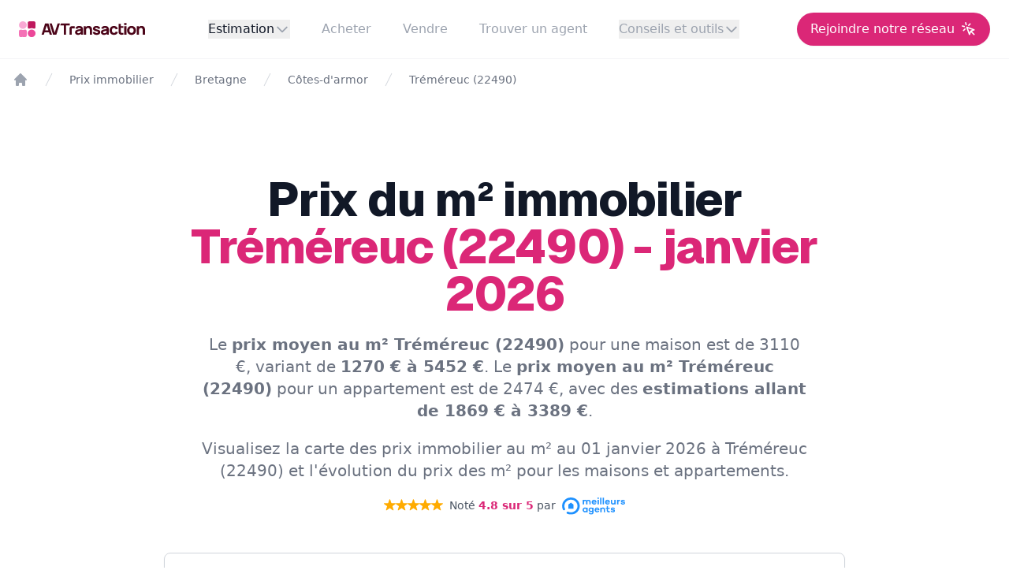

--- FILE ---
content_type: text/html; charset=utf-8
request_url: https://www.google.com/recaptcha/api2/anchor?ar=1&k=6Lcmx1ceAAAAAEOjqaohY-Uwb4ML_LAhTfGvF220&co=aHR0cHM6Ly9hdi10cmFuc2FjdGlvbi5pbW1vOjQ0Mw..&hl=en&v=PoyoqOPhxBO7pBk68S4YbpHZ&size=normal&anchor-ms=20000&execute-ms=30000&cb=o8ryh4z5c375
body_size: 49087
content:
<!DOCTYPE HTML><html dir="ltr" lang="en"><head><meta http-equiv="Content-Type" content="text/html; charset=UTF-8">
<meta http-equiv="X-UA-Compatible" content="IE=edge">
<title>reCAPTCHA</title>
<style type="text/css">
/* cyrillic-ext */
@font-face {
  font-family: 'Roboto';
  font-style: normal;
  font-weight: 400;
  font-stretch: 100%;
  src: url(//fonts.gstatic.com/s/roboto/v48/KFO7CnqEu92Fr1ME7kSn66aGLdTylUAMa3GUBHMdazTgWw.woff2) format('woff2');
  unicode-range: U+0460-052F, U+1C80-1C8A, U+20B4, U+2DE0-2DFF, U+A640-A69F, U+FE2E-FE2F;
}
/* cyrillic */
@font-face {
  font-family: 'Roboto';
  font-style: normal;
  font-weight: 400;
  font-stretch: 100%;
  src: url(//fonts.gstatic.com/s/roboto/v48/KFO7CnqEu92Fr1ME7kSn66aGLdTylUAMa3iUBHMdazTgWw.woff2) format('woff2');
  unicode-range: U+0301, U+0400-045F, U+0490-0491, U+04B0-04B1, U+2116;
}
/* greek-ext */
@font-face {
  font-family: 'Roboto';
  font-style: normal;
  font-weight: 400;
  font-stretch: 100%;
  src: url(//fonts.gstatic.com/s/roboto/v48/KFO7CnqEu92Fr1ME7kSn66aGLdTylUAMa3CUBHMdazTgWw.woff2) format('woff2');
  unicode-range: U+1F00-1FFF;
}
/* greek */
@font-face {
  font-family: 'Roboto';
  font-style: normal;
  font-weight: 400;
  font-stretch: 100%;
  src: url(//fonts.gstatic.com/s/roboto/v48/KFO7CnqEu92Fr1ME7kSn66aGLdTylUAMa3-UBHMdazTgWw.woff2) format('woff2');
  unicode-range: U+0370-0377, U+037A-037F, U+0384-038A, U+038C, U+038E-03A1, U+03A3-03FF;
}
/* math */
@font-face {
  font-family: 'Roboto';
  font-style: normal;
  font-weight: 400;
  font-stretch: 100%;
  src: url(//fonts.gstatic.com/s/roboto/v48/KFO7CnqEu92Fr1ME7kSn66aGLdTylUAMawCUBHMdazTgWw.woff2) format('woff2');
  unicode-range: U+0302-0303, U+0305, U+0307-0308, U+0310, U+0312, U+0315, U+031A, U+0326-0327, U+032C, U+032F-0330, U+0332-0333, U+0338, U+033A, U+0346, U+034D, U+0391-03A1, U+03A3-03A9, U+03B1-03C9, U+03D1, U+03D5-03D6, U+03F0-03F1, U+03F4-03F5, U+2016-2017, U+2034-2038, U+203C, U+2040, U+2043, U+2047, U+2050, U+2057, U+205F, U+2070-2071, U+2074-208E, U+2090-209C, U+20D0-20DC, U+20E1, U+20E5-20EF, U+2100-2112, U+2114-2115, U+2117-2121, U+2123-214F, U+2190, U+2192, U+2194-21AE, U+21B0-21E5, U+21F1-21F2, U+21F4-2211, U+2213-2214, U+2216-22FF, U+2308-230B, U+2310, U+2319, U+231C-2321, U+2336-237A, U+237C, U+2395, U+239B-23B7, U+23D0, U+23DC-23E1, U+2474-2475, U+25AF, U+25B3, U+25B7, U+25BD, U+25C1, U+25CA, U+25CC, U+25FB, U+266D-266F, U+27C0-27FF, U+2900-2AFF, U+2B0E-2B11, U+2B30-2B4C, U+2BFE, U+3030, U+FF5B, U+FF5D, U+1D400-1D7FF, U+1EE00-1EEFF;
}
/* symbols */
@font-face {
  font-family: 'Roboto';
  font-style: normal;
  font-weight: 400;
  font-stretch: 100%;
  src: url(//fonts.gstatic.com/s/roboto/v48/KFO7CnqEu92Fr1ME7kSn66aGLdTylUAMaxKUBHMdazTgWw.woff2) format('woff2');
  unicode-range: U+0001-000C, U+000E-001F, U+007F-009F, U+20DD-20E0, U+20E2-20E4, U+2150-218F, U+2190, U+2192, U+2194-2199, U+21AF, U+21E6-21F0, U+21F3, U+2218-2219, U+2299, U+22C4-22C6, U+2300-243F, U+2440-244A, U+2460-24FF, U+25A0-27BF, U+2800-28FF, U+2921-2922, U+2981, U+29BF, U+29EB, U+2B00-2BFF, U+4DC0-4DFF, U+FFF9-FFFB, U+10140-1018E, U+10190-1019C, U+101A0, U+101D0-101FD, U+102E0-102FB, U+10E60-10E7E, U+1D2C0-1D2D3, U+1D2E0-1D37F, U+1F000-1F0FF, U+1F100-1F1AD, U+1F1E6-1F1FF, U+1F30D-1F30F, U+1F315, U+1F31C, U+1F31E, U+1F320-1F32C, U+1F336, U+1F378, U+1F37D, U+1F382, U+1F393-1F39F, U+1F3A7-1F3A8, U+1F3AC-1F3AF, U+1F3C2, U+1F3C4-1F3C6, U+1F3CA-1F3CE, U+1F3D4-1F3E0, U+1F3ED, U+1F3F1-1F3F3, U+1F3F5-1F3F7, U+1F408, U+1F415, U+1F41F, U+1F426, U+1F43F, U+1F441-1F442, U+1F444, U+1F446-1F449, U+1F44C-1F44E, U+1F453, U+1F46A, U+1F47D, U+1F4A3, U+1F4B0, U+1F4B3, U+1F4B9, U+1F4BB, U+1F4BF, U+1F4C8-1F4CB, U+1F4D6, U+1F4DA, U+1F4DF, U+1F4E3-1F4E6, U+1F4EA-1F4ED, U+1F4F7, U+1F4F9-1F4FB, U+1F4FD-1F4FE, U+1F503, U+1F507-1F50B, U+1F50D, U+1F512-1F513, U+1F53E-1F54A, U+1F54F-1F5FA, U+1F610, U+1F650-1F67F, U+1F687, U+1F68D, U+1F691, U+1F694, U+1F698, U+1F6AD, U+1F6B2, U+1F6B9-1F6BA, U+1F6BC, U+1F6C6-1F6CF, U+1F6D3-1F6D7, U+1F6E0-1F6EA, U+1F6F0-1F6F3, U+1F6F7-1F6FC, U+1F700-1F7FF, U+1F800-1F80B, U+1F810-1F847, U+1F850-1F859, U+1F860-1F887, U+1F890-1F8AD, U+1F8B0-1F8BB, U+1F8C0-1F8C1, U+1F900-1F90B, U+1F93B, U+1F946, U+1F984, U+1F996, U+1F9E9, U+1FA00-1FA6F, U+1FA70-1FA7C, U+1FA80-1FA89, U+1FA8F-1FAC6, U+1FACE-1FADC, U+1FADF-1FAE9, U+1FAF0-1FAF8, U+1FB00-1FBFF;
}
/* vietnamese */
@font-face {
  font-family: 'Roboto';
  font-style: normal;
  font-weight: 400;
  font-stretch: 100%;
  src: url(//fonts.gstatic.com/s/roboto/v48/KFO7CnqEu92Fr1ME7kSn66aGLdTylUAMa3OUBHMdazTgWw.woff2) format('woff2');
  unicode-range: U+0102-0103, U+0110-0111, U+0128-0129, U+0168-0169, U+01A0-01A1, U+01AF-01B0, U+0300-0301, U+0303-0304, U+0308-0309, U+0323, U+0329, U+1EA0-1EF9, U+20AB;
}
/* latin-ext */
@font-face {
  font-family: 'Roboto';
  font-style: normal;
  font-weight: 400;
  font-stretch: 100%;
  src: url(//fonts.gstatic.com/s/roboto/v48/KFO7CnqEu92Fr1ME7kSn66aGLdTylUAMa3KUBHMdazTgWw.woff2) format('woff2');
  unicode-range: U+0100-02BA, U+02BD-02C5, U+02C7-02CC, U+02CE-02D7, U+02DD-02FF, U+0304, U+0308, U+0329, U+1D00-1DBF, U+1E00-1E9F, U+1EF2-1EFF, U+2020, U+20A0-20AB, U+20AD-20C0, U+2113, U+2C60-2C7F, U+A720-A7FF;
}
/* latin */
@font-face {
  font-family: 'Roboto';
  font-style: normal;
  font-weight: 400;
  font-stretch: 100%;
  src: url(//fonts.gstatic.com/s/roboto/v48/KFO7CnqEu92Fr1ME7kSn66aGLdTylUAMa3yUBHMdazQ.woff2) format('woff2');
  unicode-range: U+0000-00FF, U+0131, U+0152-0153, U+02BB-02BC, U+02C6, U+02DA, U+02DC, U+0304, U+0308, U+0329, U+2000-206F, U+20AC, U+2122, U+2191, U+2193, U+2212, U+2215, U+FEFF, U+FFFD;
}
/* cyrillic-ext */
@font-face {
  font-family: 'Roboto';
  font-style: normal;
  font-weight: 500;
  font-stretch: 100%;
  src: url(//fonts.gstatic.com/s/roboto/v48/KFO7CnqEu92Fr1ME7kSn66aGLdTylUAMa3GUBHMdazTgWw.woff2) format('woff2');
  unicode-range: U+0460-052F, U+1C80-1C8A, U+20B4, U+2DE0-2DFF, U+A640-A69F, U+FE2E-FE2F;
}
/* cyrillic */
@font-face {
  font-family: 'Roboto';
  font-style: normal;
  font-weight: 500;
  font-stretch: 100%;
  src: url(//fonts.gstatic.com/s/roboto/v48/KFO7CnqEu92Fr1ME7kSn66aGLdTylUAMa3iUBHMdazTgWw.woff2) format('woff2');
  unicode-range: U+0301, U+0400-045F, U+0490-0491, U+04B0-04B1, U+2116;
}
/* greek-ext */
@font-face {
  font-family: 'Roboto';
  font-style: normal;
  font-weight: 500;
  font-stretch: 100%;
  src: url(//fonts.gstatic.com/s/roboto/v48/KFO7CnqEu92Fr1ME7kSn66aGLdTylUAMa3CUBHMdazTgWw.woff2) format('woff2');
  unicode-range: U+1F00-1FFF;
}
/* greek */
@font-face {
  font-family: 'Roboto';
  font-style: normal;
  font-weight: 500;
  font-stretch: 100%;
  src: url(//fonts.gstatic.com/s/roboto/v48/KFO7CnqEu92Fr1ME7kSn66aGLdTylUAMa3-UBHMdazTgWw.woff2) format('woff2');
  unicode-range: U+0370-0377, U+037A-037F, U+0384-038A, U+038C, U+038E-03A1, U+03A3-03FF;
}
/* math */
@font-face {
  font-family: 'Roboto';
  font-style: normal;
  font-weight: 500;
  font-stretch: 100%;
  src: url(//fonts.gstatic.com/s/roboto/v48/KFO7CnqEu92Fr1ME7kSn66aGLdTylUAMawCUBHMdazTgWw.woff2) format('woff2');
  unicode-range: U+0302-0303, U+0305, U+0307-0308, U+0310, U+0312, U+0315, U+031A, U+0326-0327, U+032C, U+032F-0330, U+0332-0333, U+0338, U+033A, U+0346, U+034D, U+0391-03A1, U+03A3-03A9, U+03B1-03C9, U+03D1, U+03D5-03D6, U+03F0-03F1, U+03F4-03F5, U+2016-2017, U+2034-2038, U+203C, U+2040, U+2043, U+2047, U+2050, U+2057, U+205F, U+2070-2071, U+2074-208E, U+2090-209C, U+20D0-20DC, U+20E1, U+20E5-20EF, U+2100-2112, U+2114-2115, U+2117-2121, U+2123-214F, U+2190, U+2192, U+2194-21AE, U+21B0-21E5, U+21F1-21F2, U+21F4-2211, U+2213-2214, U+2216-22FF, U+2308-230B, U+2310, U+2319, U+231C-2321, U+2336-237A, U+237C, U+2395, U+239B-23B7, U+23D0, U+23DC-23E1, U+2474-2475, U+25AF, U+25B3, U+25B7, U+25BD, U+25C1, U+25CA, U+25CC, U+25FB, U+266D-266F, U+27C0-27FF, U+2900-2AFF, U+2B0E-2B11, U+2B30-2B4C, U+2BFE, U+3030, U+FF5B, U+FF5D, U+1D400-1D7FF, U+1EE00-1EEFF;
}
/* symbols */
@font-face {
  font-family: 'Roboto';
  font-style: normal;
  font-weight: 500;
  font-stretch: 100%;
  src: url(//fonts.gstatic.com/s/roboto/v48/KFO7CnqEu92Fr1ME7kSn66aGLdTylUAMaxKUBHMdazTgWw.woff2) format('woff2');
  unicode-range: U+0001-000C, U+000E-001F, U+007F-009F, U+20DD-20E0, U+20E2-20E4, U+2150-218F, U+2190, U+2192, U+2194-2199, U+21AF, U+21E6-21F0, U+21F3, U+2218-2219, U+2299, U+22C4-22C6, U+2300-243F, U+2440-244A, U+2460-24FF, U+25A0-27BF, U+2800-28FF, U+2921-2922, U+2981, U+29BF, U+29EB, U+2B00-2BFF, U+4DC0-4DFF, U+FFF9-FFFB, U+10140-1018E, U+10190-1019C, U+101A0, U+101D0-101FD, U+102E0-102FB, U+10E60-10E7E, U+1D2C0-1D2D3, U+1D2E0-1D37F, U+1F000-1F0FF, U+1F100-1F1AD, U+1F1E6-1F1FF, U+1F30D-1F30F, U+1F315, U+1F31C, U+1F31E, U+1F320-1F32C, U+1F336, U+1F378, U+1F37D, U+1F382, U+1F393-1F39F, U+1F3A7-1F3A8, U+1F3AC-1F3AF, U+1F3C2, U+1F3C4-1F3C6, U+1F3CA-1F3CE, U+1F3D4-1F3E0, U+1F3ED, U+1F3F1-1F3F3, U+1F3F5-1F3F7, U+1F408, U+1F415, U+1F41F, U+1F426, U+1F43F, U+1F441-1F442, U+1F444, U+1F446-1F449, U+1F44C-1F44E, U+1F453, U+1F46A, U+1F47D, U+1F4A3, U+1F4B0, U+1F4B3, U+1F4B9, U+1F4BB, U+1F4BF, U+1F4C8-1F4CB, U+1F4D6, U+1F4DA, U+1F4DF, U+1F4E3-1F4E6, U+1F4EA-1F4ED, U+1F4F7, U+1F4F9-1F4FB, U+1F4FD-1F4FE, U+1F503, U+1F507-1F50B, U+1F50D, U+1F512-1F513, U+1F53E-1F54A, U+1F54F-1F5FA, U+1F610, U+1F650-1F67F, U+1F687, U+1F68D, U+1F691, U+1F694, U+1F698, U+1F6AD, U+1F6B2, U+1F6B9-1F6BA, U+1F6BC, U+1F6C6-1F6CF, U+1F6D3-1F6D7, U+1F6E0-1F6EA, U+1F6F0-1F6F3, U+1F6F7-1F6FC, U+1F700-1F7FF, U+1F800-1F80B, U+1F810-1F847, U+1F850-1F859, U+1F860-1F887, U+1F890-1F8AD, U+1F8B0-1F8BB, U+1F8C0-1F8C1, U+1F900-1F90B, U+1F93B, U+1F946, U+1F984, U+1F996, U+1F9E9, U+1FA00-1FA6F, U+1FA70-1FA7C, U+1FA80-1FA89, U+1FA8F-1FAC6, U+1FACE-1FADC, U+1FADF-1FAE9, U+1FAF0-1FAF8, U+1FB00-1FBFF;
}
/* vietnamese */
@font-face {
  font-family: 'Roboto';
  font-style: normal;
  font-weight: 500;
  font-stretch: 100%;
  src: url(//fonts.gstatic.com/s/roboto/v48/KFO7CnqEu92Fr1ME7kSn66aGLdTylUAMa3OUBHMdazTgWw.woff2) format('woff2');
  unicode-range: U+0102-0103, U+0110-0111, U+0128-0129, U+0168-0169, U+01A0-01A1, U+01AF-01B0, U+0300-0301, U+0303-0304, U+0308-0309, U+0323, U+0329, U+1EA0-1EF9, U+20AB;
}
/* latin-ext */
@font-face {
  font-family: 'Roboto';
  font-style: normal;
  font-weight: 500;
  font-stretch: 100%;
  src: url(//fonts.gstatic.com/s/roboto/v48/KFO7CnqEu92Fr1ME7kSn66aGLdTylUAMa3KUBHMdazTgWw.woff2) format('woff2');
  unicode-range: U+0100-02BA, U+02BD-02C5, U+02C7-02CC, U+02CE-02D7, U+02DD-02FF, U+0304, U+0308, U+0329, U+1D00-1DBF, U+1E00-1E9F, U+1EF2-1EFF, U+2020, U+20A0-20AB, U+20AD-20C0, U+2113, U+2C60-2C7F, U+A720-A7FF;
}
/* latin */
@font-face {
  font-family: 'Roboto';
  font-style: normal;
  font-weight: 500;
  font-stretch: 100%;
  src: url(//fonts.gstatic.com/s/roboto/v48/KFO7CnqEu92Fr1ME7kSn66aGLdTylUAMa3yUBHMdazQ.woff2) format('woff2');
  unicode-range: U+0000-00FF, U+0131, U+0152-0153, U+02BB-02BC, U+02C6, U+02DA, U+02DC, U+0304, U+0308, U+0329, U+2000-206F, U+20AC, U+2122, U+2191, U+2193, U+2212, U+2215, U+FEFF, U+FFFD;
}
/* cyrillic-ext */
@font-face {
  font-family: 'Roboto';
  font-style: normal;
  font-weight: 900;
  font-stretch: 100%;
  src: url(//fonts.gstatic.com/s/roboto/v48/KFO7CnqEu92Fr1ME7kSn66aGLdTylUAMa3GUBHMdazTgWw.woff2) format('woff2');
  unicode-range: U+0460-052F, U+1C80-1C8A, U+20B4, U+2DE0-2DFF, U+A640-A69F, U+FE2E-FE2F;
}
/* cyrillic */
@font-face {
  font-family: 'Roboto';
  font-style: normal;
  font-weight: 900;
  font-stretch: 100%;
  src: url(//fonts.gstatic.com/s/roboto/v48/KFO7CnqEu92Fr1ME7kSn66aGLdTylUAMa3iUBHMdazTgWw.woff2) format('woff2');
  unicode-range: U+0301, U+0400-045F, U+0490-0491, U+04B0-04B1, U+2116;
}
/* greek-ext */
@font-face {
  font-family: 'Roboto';
  font-style: normal;
  font-weight: 900;
  font-stretch: 100%;
  src: url(//fonts.gstatic.com/s/roboto/v48/KFO7CnqEu92Fr1ME7kSn66aGLdTylUAMa3CUBHMdazTgWw.woff2) format('woff2');
  unicode-range: U+1F00-1FFF;
}
/* greek */
@font-face {
  font-family: 'Roboto';
  font-style: normal;
  font-weight: 900;
  font-stretch: 100%;
  src: url(//fonts.gstatic.com/s/roboto/v48/KFO7CnqEu92Fr1ME7kSn66aGLdTylUAMa3-UBHMdazTgWw.woff2) format('woff2');
  unicode-range: U+0370-0377, U+037A-037F, U+0384-038A, U+038C, U+038E-03A1, U+03A3-03FF;
}
/* math */
@font-face {
  font-family: 'Roboto';
  font-style: normal;
  font-weight: 900;
  font-stretch: 100%;
  src: url(//fonts.gstatic.com/s/roboto/v48/KFO7CnqEu92Fr1ME7kSn66aGLdTylUAMawCUBHMdazTgWw.woff2) format('woff2');
  unicode-range: U+0302-0303, U+0305, U+0307-0308, U+0310, U+0312, U+0315, U+031A, U+0326-0327, U+032C, U+032F-0330, U+0332-0333, U+0338, U+033A, U+0346, U+034D, U+0391-03A1, U+03A3-03A9, U+03B1-03C9, U+03D1, U+03D5-03D6, U+03F0-03F1, U+03F4-03F5, U+2016-2017, U+2034-2038, U+203C, U+2040, U+2043, U+2047, U+2050, U+2057, U+205F, U+2070-2071, U+2074-208E, U+2090-209C, U+20D0-20DC, U+20E1, U+20E5-20EF, U+2100-2112, U+2114-2115, U+2117-2121, U+2123-214F, U+2190, U+2192, U+2194-21AE, U+21B0-21E5, U+21F1-21F2, U+21F4-2211, U+2213-2214, U+2216-22FF, U+2308-230B, U+2310, U+2319, U+231C-2321, U+2336-237A, U+237C, U+2395, U+239B-23B7, U+23D0, U+23DC-23E1, U+2474-2475, U+25AF, U+25B3, U+25B7, U+25BD, U+25C1, U+25CA, U+25CC, U+25FB, U+266D-266F, U+27C0-27FF, U+2900-2AFF, U+2B0E-2B11, U+2B30-2B4C, U+2BFE, U+3030, U+FF5B, U+FF5D, U+1D400-1D7FF, U+1EE00-1EEFF;
}
/* symbols */
@font-face {
  font-family: 'Roboto';
  font-style: normal;
  font-weight: 900;
  font-stretch: 100%;
  src: url(//fonts.gstatic.com/s/roboto/v48/KFO7CnqEu92Fr1ME7kSn66aGLdTylUAMaxKUBHMdazTgWw.woff2) format('woff2');
  unicode-range: U+0001-000C, U+000E-001F, U+007F-009F, U+20DD-20E0, U+20E2-20E4, U+2150-218F, U+2190, U+2192, U+2194-2199, U+21AF, U+21E6-21F0, U+21F3, U+2218-2219, U+2299, U+22C4-22C6, U+2300-243F, U+2440-244A, U+2460-24FF, U+25A0-27BF, U+2800-28FF, U+2921-2922, U+2981, U+29BF, U+29EB, U+2B00-2BFF, U+4DC0-4DFF, U+FFF9-FFFB, U+10140-1018E, U+10190-1019C, U+101A0, U+101D0-101FD, U+102E0-102FB, U+10E60-10E7E, U+1D2C0-1D2D3, U+1D2E0-1D37F, U+1F000-1F0FF, U+1F100-1F1AD, U+1F1E6-1F1FF, U+1F30D-1F30F, U+1F315, U+1F31C, U+1F31E, U+1F320-1F32C, U+1F336, U+1F378, U+1F37D, U+1F382, U+1F393-1F39F, U+1F3A7-1F3A8, U+1F3AC-1F3AF, U+1F3C2, U+1F3C4-1F3C6, U+1F3CA-1F3CE, U+1F3D4-1F3E0, U+1F3ED, U+1F3F1-1F3F3, U+1F3F5-1F3F7, U+1F408, U+1F415, U+1F41F, U+1F426, U+1F43F, U+1F441-1F442, U+1F444, U+1F446-1F449, U+1F44C-1F44E, U+1F453, U+1F46A, U+1F47D, U+1F4A3, U+1F4B0, U+1F4B3, U+1F4B9, U+1F4BB, U+1F4BF, U+1F4C8-1F4CB, U+1F4D6, U+1F4DA, U+1F4DF, U+1F4E3-1F4E6, U+1F4EA-1F4ED, U+1F4F7, U+1F4F9-1F4FB, U+1F4FD-1F4FE, U+1F503, U+1F507-1F50B, U+1F50D, U+1F512-1F513, U+1F53E-1F54A, U+1F54F-1F5FA, U+1F610, U+1F650-1F67F, U+1F687, U+1F68D, U+1F691, U+1F694, U+1F698, U+1F6AD, U+1F6B2, U+1F6B9-1F6BA, U+1F6BC, U+1F6C6-1F6CF, U+1F6D3-1F6D7, U+1F6E0-1F6EA, U+1F6F0-1F6F3, U+1F6F7-1F6FC, U+1F700-1F7FF, U+1F800-1F80B, U+1F810-1F847, U+1F850-1F859, U+1F860-1F887, U+1F890-1F8AD, U+1F8B0-1F8BB, U+1F8C0-1F8C1, U+1F900-1F90B, U+1F93B, U+1F946, U+1F984, U+1F996, U+1F9E9, U+1FA00-1FA6F, U+1FA70-1FA7C, U+1FA80-1FA89, U+1FA8F-1FAC6, U+1FACE-1FADC, U+1FADF-1FAE9, U+1FAF0-1FAF8, U+1FB00-1FBFF;
}
/* vietnamese */
@font-face {
  font-family: 'Roboto';
  font-style: normal;
  font-weight: 900;
  font-stretch: 100%;
  src: url(//fonts.gstatic.com/s/roboto/v48/KFO7CnqEu92Fr1ME7kSn66aGLdTylUAMa3OUBHMdazTgWw.woff2) format('woff2');
  unicode-range: U+0102-0103, U+0110-0111, U+0128-0129, U+0168-0169, U+01A0-01A1, U+01AF-01B0, U+0300-0301, U+0303-0304, U+0308-0309, U+0323, U+0329, U+1EA0-1EF9, U+20AB;
}
/* latin-ext */
@font-face {
  font-family: 'Roboto';
  font-style: normal;
  font-weight: 900;
  font-stretch: 100%;
  src: url(//fonts.gstatic.com/s/roboto/v48/KFO7CnqEu92Fr1ME7kSn66aGLdTylUAMa3KUBHMdazTgWw.woff2) format('woff2');
  unicode-range: U+0100-02BA, U+02BD-02C5, U+02C7-02CC, U+02CE-02D7, U+02DD-02FF, U+0304, U+0308, U+0329, U+1D00-1DBF, U+1E00-1E9F, U+1EF2-1EFF, U+2020, U+20A0-20AB, U+20AD-20C0, U+2113, U+2C60-2C7F, U+A720-A7FF;
}
/* latin */
@font-face {
  font-family: 'Roboto';
  font-style: normal;
  font-weight: 900;
  font-stretch: 100%;
  src: url(//fonts.gstatic.com/s/roboto/v48/KFO7CnqEu92Fr1ME7kSn66aGLdTylUAMa3yUBHMdazQ.woff2) format('woff2');
  unicode-range: U+0000-00FF, U+0131, U+0152-0153, U+02BB-02BC, U+02C6, U+02DA, U+02DC, U+0304, U+0308, U+0329, U+2000-206F, U+20AC, U+2122, U+2191, U+2193, U+2212, U+2215, U+FEFF, U+FFFD;
}

</style>
<link rel="stylesheet" type="text/css" href="https://www.gstatic.com/recaptcha/releases/PoyoqOPhxBO7pBk68S4YbpHZ/styles__ltr.css">
<script nonce="lZrDEBuua_4HWskx1FbB1w" type="text/javascript">window['__recaptcha_api'] = 'https://www.google.com/recaptcha/api2/';</script>
<script type="text/javascript" src="https://www.gstatic.com/recaptcha/releases/PoyoqOPhxBO7pBk68S4YbpHZ/recaptcha__en.js" nonce="lZrDEBuua_4HWskx1FbB1w">
      
    </script></head>
<body><div id="rc-anchor-alert" class="rc-anchor-alert"></div>
<input type="hidden" id="recaptcha-token" value="[base64]">
<script type="text/javascript" nonce="lZrDEBuua_4HWskx1FbB1w">
      recaptcha.anchor.Main.init("[\x22ainput\x22,[\x22bgdata\x22,\x22\x22,\[base64]/[base64]/[base64]/[base64]/[base64]/UltsKytdPUU6KEU8MjA0OD9SW2wrK109RT4+NnwxOTI6KChFJjY0NTEyKT09NTUyOTYmJk0rMTxjLmxlbmd0aCYmKGMuY2hhckNvZGVBdChNKzEpJjY0NTEyKT09NTYzMjA/[base64]/[base64]/[base64]/[base64]/[base64]/[base64]/[base64]\x22,\[base64]\\u003d\x22,\[base64]/Drh5Ew7h+w4IVI8Otw5TDkk5dwqEmCl16w5MgFcO3KhrDpxo3w4g1w6LCnmlkKR14wr4YAMOyH2RTFMK9RcK9Gn1Ww63DnsKzwol4BnvClzfChUjDsVtxKgnCoxbCpMKgLMOiwpUjRD0Bw5I0BjjCkC9Mfz8AKjV1Cz0+wqdHw4VQw4oKN8KCFMOgTG/[base64]/DjSI/[base64]/PSxtw5kIw5shwqDDmyEzQsOlw43DqMOpwovDjsKAEsOpGMOGB8OVQcKDIcKtw4/ClcOfT8KwWkc7wr/Ck8K5NcKDYcKjQxfDljnCh8OjwrzClsOlEj1Uw4DDr8KCwq9hwpHCiMOWwrzDv8Kvc3jDpnPChlXDo3TCp8KkGX/DkU4AbcOew7VTPMOxcsOLw6NNw6fDo2XDuCBkw7TCn8OSw6EYW8OsJmQBOcO6IWrCiArDtsKNQwk4UsK7FycKwqtnc2/DqldPCTTDu8ODwpoyfVTDsn/Cr3TDiBAlw6cIw5HDsMKTwofCrsOrw5nDs2XCt8KWNXjCkcOGcsKSwqEdOcKyY8OJw40Jw4IcCQfCmlXDswERW8K7MlDCmD7DjF8/WCVaw5gFw61kwrgBw7bDsjfDjcOPw5I7SsK7FVzCpCQhwprDpMOCdl5TSsOSPsO7ZXPDr8ORSRpZw6EMDsKcQ8KBEm9MBMONw6DDindfwpMWwpvDlibCgzjCowYkXSHCjcO8wrfCtcKLREXCgsOfbg0wQ00mw5TDl8K7ZMKwaA/CsMOsRDhHXz8gw4hKd8OKwpPDgsOVwoFHAsO2ZTJLwrXCux0Ef8Ktw7bDnXV5eW1AwrHDrsKDdcOVw4nDpDk/[base64]/Cq8KBIBzCqMKQwqXCiHbDkibCgsOiwqt/w4vCnMOfAmHDvBTCv1DDk8OfwpvDvy/DqlUOw6gSMsOedMOYw57DlxDDijrDmxjDuh9VBnMwwpszwq3CoC01a8OCKcO0w6tDUSQkwog3TiTDixfDs8O/w7TDr8K4wo4ywqNfw7h7csOPwoA5wo7DmcKnw6Qpw57Cl8K9XsOAX8OtJMOqHAoJwpkxw4BTGMO0woQmcSXDjMKXL8K4XyTCvcOAwoPDjg3Ck8K4w5QCwrwCwrAQw5rCoxczCMK3UWxYOMKSw5dYOBIqwrPCizXCiRNyw5DDsWHDiH/DpmZKw7oWwoLDs0tEAFjDvFXCmMK5w7dpw5V7PcKfw67DoVHDlMO/[base64]/SV0GXMOKWBtuN3s9w4XCvcKlbxVnVF0XEcK6w5Zkw6h/wpwWwo06wqnCkWcwT8Opw4EAV8ORwpPCmxVqw4DClCvDtcK/MF/[base64]/DkMK5awjDum/CrMKVVi/CjlrDj8KHwo0qV8OVB1M5w75MwpPCmMOrw41vJlgbw6DCpMKmA8OLwpjDucO8w6d3wp4+HzF3KiHDqsKEeTvCnMOBwpDDm0bCiz7Du8KfP8K/wpJTwpXClysoLx1Vw6vCtTTCm8Kxw6XCrzcEwqsIwqJcM8O0w5XDqsO+F8KVwqtSw41dw7UJfGl0KgzCllvDrkjDqcKlHcKvCS48w7xvLcOMfxQGw6rDiMKyfUbCpMKiMmUfaMKfZMOZL23Ds2MQw6Y1PXzDlSYCDmbCgsKuE8O9w6jCmEwjw5MfwoIJwr/CumAOwqLDi8K4w7h7woDCsMK7w6FEC8OywqzDlGQ7bcK9NsO8DgMOw5kCfz/Cn8KaP8KRwrk7NMKQH1vDh0DCk8KUwqTCs8KVw6B9AsKWccKqw5PCqMK+w7I9w7/DtgzDtsK7w74MEQdJPE0CwqPDscOacMOuZMOyIxjCpADCjsKmw4kXw5EkJcOxczNcw73ChMKHaVpnKgPCpcKXGHnDolJpRcO/OsKhdwcEw4DDpcKcw6rCoGhfeMOQwpbDncKwwqU8wo9hwrpHw6LDlsKRXcK/I8Ovw7tLwqIUW8OsMkYEwovCvh8fwqPCjmkWw6rDug7Cn1YZw6/[base64]/Cm8ORw44lTsKwdGrCisOzJcKOYcOgw6LDnTVFwpBMwqwqVsOGPxHDkMOLwr/ClVXDnsO5wpLCtcObSRMLw47CncKbwqnCjnpVw7xuTsKJw7wmE8OUwo8swoFZV2drfFjDiTVYZARtw6JhwpTDgcKvwpDDughOwolUwrETJnIwwqfDusOMc8OUccKwJsKuUWI2wqh5w7bDsH7DlyvCnTM6O8K/wpprBcOtwrl0wofDj0vCuz4LwoHCgsKVw5jDkMKJKsODwq3CkcKMwpRjcsKtLAdyw5HCtcOzwq7CglMrBX0DRsKqO0rCksKLeg3DuMKYw4XDssK0w6vCvcO7bsOIwrzDkMO8dcK5cMKlwosSJlnCrydte8Kjw67DpMKbdcOmXcOew40/IkPCjlLDsmtALC9SbGBRGEIHwoVEw6AGwovDkMKkB8Kzw73Dk3x2MV0hV8KXQC7DgcOyw6rDtsKWcnjChsOUA37DhsKsBW/DsR4xwoXDuywEw6nDrm9EeQzDu8KidCoxZzUiwqfDpF9+DRc9woJHNMKAwqMPTMOww5gmw4R7bsO/wofCpkhAwqrCt2PClMKwL3zDgsKiJcOQe8KWw5vDn8KKJzs6w6LDkFdGF8Kxw60RZhbCkAkvw6oSYFx6wqfCmzBLw7TDisOMTsOywpDCuAnCuFp5w57DkwEseyJBPVDDiGxlMsKPTl7DpcKjwrpGJgdUwp8/wrssMF3Ch8Kncl8XJGchw5bCv8OuPXfCtWHDhzg/FcONfsKLwrUIwrrCosODw5HCtMOxw6UUQsK8w6hCbcOcw5bCqEbCgsOTwp/CnXBgw4bCr2PCkyLCo8OSXynCsW5uw4rDm1YCw6/Co8Knw5TDnWrCvcO8w5EDw4fDhXXCvcOlMwV4w6jDqzfDoMKLWsKMYMOIbRzCqnR8dsKJKcOHLTjCh8OowpVGBWbDsGokacKAw6/ClMKjLsK7ZMOYbcOtw5jChxPCoxrDpcKMK8K+wohww4TDrzFndxLDshTCoktbf31YwqjCnnfCicOiEBnCn8KcbsKCYcK9YWPCkMKvwrrDtcKLCj/[base64]/[base64]/DnEDCrsK8w4/CjiYwwqthSsKsOcKSTcKeEcOEXi7Cm8OZwpU8HRDDtyQ7w5jCphFQw5FuTWJMw5gXw75Hw5jCksKgO8KvWhITw7MdOMO9woLChMOLbWfCkklBw7x5w6/DmMOaE3LDg8K/[base64]/DUcjwpPCqMOfChfDgMObX8OqC8OfIEvCvMKywprDsXFvbAnDkcKKAsOkwo0nWxHDqkU+wpTDuDfCqknDmcOWScOVTUbDqD7CuBDDksOOw4jCocOQwofDqyA8wo/DrcKbfMObw7FRQcKZTsKtwqc1RMKLwqtGJcKbwrfCuWgSAjbCgcO3Khdtw7VLw7LCqsKjecK1wrJYw6DCs8OkFF8pA8KfCMOEwqrDqmzDosKuwrfDocKqIMKDwqfDrMKEEiXChcKdEcOrwqdfFh8pScOUw45WGMOqw4nCmw/DjcKcZivDjDbDgsKhCMKiw5TDicKAw6Q2w4Mnw60Kw5pSwpDCmkkVwqzCn8OQMn1Jw7hswrBYwpVqw5VcNMO5wovCgRQDAMOLI8KIw4fDicKMZD3Cv3/DncKZQsKCe3vCvcOhwpTCqMKEfWfCsWc5wqUvw6HCs3d1wqISaw/Dk8KBKMOywqbClTQLwoh/IWrCqjvCkjUpBMKmMxDDmhbDimnDq8O8dcOiXBvDssOwDXkOdMKsKEjDrsKHEcOEYsOgwrZNbwLDi8KaXcOnOcOawoHDv8KiwofDskbCuUMRF8KwZXvDlcO/wqsawpDDssKWwr/ChFMkw4o/[base64]/IcOYYwLDpkDCiRTChcKhNSfClsODOmwMwpfCpzfDiMKRw4PCn2/Dlxh+wrVkccKZZnEUw5kOG3zDn8KEw4tewo83bCvCqlBuwpl3wrrDrljCo8KjwoNTdi7DrRDDusKSIMKVwqdvwqM1ZMOdw5nCmw3CuDLDlcKLOcOqVynDqDs7fcKMNQtDw5/[base64]/CjEoACQRKVsKVKMKPwog4wqBsTMOoEAnDi0jDiMKWSEHDujZ4FMKrwqHDsG7Cv8KiwrlGBRfCmMOqwprDm3YTw5PDtHDDncOow5LCkTrDtHTDksKIw7t3HMKIMMKbw7olZXXCg28OTsOxw7ADw77DjT/Dv17DpMONwrPDrlfDrcKLw4/Dp8KTb1hVB8KlwrXCt8OmZG7DgDPCl8KfXFzCk8KeU8KgwpfDpHrDn8OWwrbCuEhUw4Acwr/[base64]/DtsK4wqLCqsOTIjnClMK2XsKlwoPCoh5dL8Oew5fCncKrwpXCo3/CkMO3MApVQcKZOMK1cAVsesOAEgDCisKGMQoTw4cSf0VYworCh8OVw4vDncOCRClgwrwTw6oMw5rDgHIOwp4awpzClcObX8O2w7PCglnCh8KHFDEuYMKpw7/CiScYSgfDuH/[base64]/w4nCh8O2wrzDh8KewrTDumI9w7HDp8OQwqbDgCNBcMOQIwdVfz/Dvm/[base64]/[base64]/Di8KKWEUJwp/CkU4aJgNXwoTDiMKaNMOKw4jDusK3wqjCqsKCwrQlwpxHNyNya8O+woPDkRUuwpHDgMKqPsKpwp/[base64]/[base64]/DkWXDmMOTwrjDrcK4w5h1w7bCu2vDuxZIw7PCncOWTx5TwoMuw6jCuD0AcsOLDsO/dcO3E8OMw7/[base64]/w7HCrMORw63Dm8O3QjnDvCjDpD4ydjpSLEXCg8OnVcKyXsKoJ8OMMMOhZ8OdN8OZw47Dmx0BZ8KDKE0Ew7zChTvCrMOww6HCtD3DtR0gw4M6wrzCg0YZwr7Dp8KSwp/DlkvDmlnDjDrCpm8bw4zCnURPb8KtXyjDs8OrA8OYwqvCiixIYsKiOEjCumXCviIVw7Vpw5rCgw7DtHLDv3PCrlYuZsOKMsKbC8K/Q3DDlsKqw6tpw5vCjsO4wp3CncKtwozCqMOTw6vCosOXw5ZOZH5dFXvCrMKYSW12wqVjwr0owrrDghnDucOPf03CvxXDnnHCnDE6cCPDklFZWGlHwpMtw5dhYyHDqcOIw5LDtMOrTSJyw68BH8Oqw6tOw4VSTMKzw6jCqRM/[base64]/Doz8wH8OPwrFyw6bDi2zCtsKUwrjDnsKrYUrCkcK6wpA9wqbCrcKswqoHX8KIQ8KywoLCo8O1w4V/w69CIMKxwqfDncO+IMOAwqgDJsK9wpRCVDbDsgHCt8OIdMOuZ8OQwqrDpC8HQ8OqXsOTwrgkw7x0w7ZCwoZAc8O0Rn3DgUQ6w41HBVVfV3fCjsKnw4VNb8Omwr3DvsOew6EGexljJ8Opw4lGw5l7HAUfSWHCl8KdHH/DqsOnw78oCTPDq8KDwq3CoHXDqAfDkcKdZWfDsVw7NUzCssKhwonCk8K2WMOgEgVSwoQnw6zCgsO3wrDDuSkEJmZsAE5Sw4NWw5Eqw5YoB8KCwoBkw6UzwrTCk8KEPMOCAzI8dTDDj8OQw6QVAMKUwp4FaMKPwpdRLMOgDsOcUcO3IcK/wqrDmQ3DpMKOB0ZwZsKQw4l/wqDDr01UWsObwrYLZAbDmiF6GwpLGgPDh8Kxwr/Ck0PCtsOAw6FFw4QHwrkEBsO5wooIw5Ixw5zDlkF4JMKSw6kbw5sMwq/CrGkcEWLDscOUai8Zw7DCv8OTwpnCslXDqcOPPEgrBmEUwrwawqDDrDHCkVFsw691fUvDmsOPZcOnIMKswpjDgsOKwpnDmB7Ch1BMw6TCn8KOwoRZYMK+G0jCssOgcF/[base64]/Cs3TDlMOkwqbDtzI9wpnDklnCqhnCu8KdKsOrN8KUwpbDu8O9f8Kbw57CjsKJBsK0w4lLwpMfDsOGNMKif8OIw5cvVmfCvcO0w6jDigZPSWLCt8OqQcOywqxXHsKgw7PDgMK6wqLCtcK4wrnCn1LCvsK/a8OJfsKQZMOFwr4wC8ONwqUMw6tEw78zdXrDhcKeQ8OeEwnDp8KNw7zDh1oywqJ/PUEZwr7DuWnCvcKUw7E4woo7OkHCu8O5QcOjT3IIKcOKwoLCvmHDg3TCn8KZbcOzw4lsw5HDpARtw7hGwojCpcOnSRMAw4BRbMO7EsO1HR9uw4jCtcOZTy1Gwp7CjmgOw61ZUsKcw5kjw61ow58IOsKKwr0Sw4YLbFNEYsOfw498w4PCo181RFDDmB1awq/DgsOrw4g0w57Cs1lWQcKyFsKZSksnwqQ0w4vDqsOuK8ONwrsfw4EefsK9w58cGTB8MsKmH8KPwqrDhcOPMsKJSlnCj0RFRH4VdENfwo3Cg8OCScKCF8O8w7TDuRbCuyzCoAxfw75NwrLDpGEzBh1/VsOLVBtowo7CjVPCkcKjw4x8wqjCqMKow6fCtsKUw7YAwofCi1BXw5/CosKkw7PDo8OVw6TDtQhTwoNxw4zDjcOKwpDCiHfCnMODw4YaFCAtH1jDrS5KfRLDrjzDuRdDRMKcwrLDjz3CpHd/E8KUw7Z2CMKlPArCocKFwrlrccOjOwbCnsO1wrrDisOvwozCilPCongwcSIkw5PDjsOiDMKxbU1cK8OEw6FUw5zDtMO7w7/[base64]/CtsO3WFwKNH4fM0ogaMKaw61BJTUtTcK8WMOXHcObwo8dQUIUSzNpwrPDn8OMHHELGRrDoMKVw4waw4/DlSRvw6s9fw8ff8KgwrwoHMKONUlRwqbDpcK/wqwew4Qlw5QqJcOGwoDCgMKeHcOJYCdgw6fCvcO/w7PDtkXCgi7DocKBU8O0bXEIw67CscKPwoQMTGZqwpLCvVLDrsOcZMK6woFgXwvCkB7Cj2ZBwqJ3DDpNw49/w4fCrMKwM2vCn1rCjsKFShLChQfDgcOmwr09wqHDk8OpDUDDlVIrGnvDrMOpwpXDisO4wqR1fcOKZMKRwoFJRBw2ecOvwrYlw5ZdPVI8CBo/ZcO0w70fYCkiTnPCq8O+MsK/w5bDrhPDiMKHagLDox7Conp6YMOPw6RQw6zCn8Kdw59vw4p2wrc4DX1iJkM1aFzCq8K2ccKIQy47PMOlwq0iHsOewoZ4NsK/DzsWwpBIC8OewrTCp8OycQ5BwpFrw4HCqDnCkMKkw6lOPg7CuMKSw4rCiQVyOMKTwrPCjX7Cj8Kowoosw6huZ1DCvsKlwo/Dn0DDhsOCcMOHMSFNwoTCknsCOywywqd6w7bDlMOfwpvDocK5wqjCtW/CiMO3wqYbw58Vw4psA8O0w5PCiGrCgCLDgTB4BcKZF8KkP3cjw5pJdsOGwoI0wqMdbsKAw700w590YsOWw5oiCMOJAcOTw41NwoEUOcKHwoFkck14LCEBw6ovH0/DvGt4wqHDhmfCj8KYYj3CjcKIwoLDvMK6wodRwqJcOCASByl7A8O4w6V/aw4IwqdYdcKywrTDnsOgag/[base64]/[base64]/eDhubsKqKMK6BMOMw5jDucK3wrLDksKTRUNvwq5bBMO+wpvCmVwRU8OtdcOXXMO+wp7CqMOrw6jDsWY/cMKfKsKpbH0Uw6PCi8O1LMOiRMKxbToiwr/DqXMTP1UBwqrDgj/DgMKMwpbDn1jClMOnCxjCrsKIPMK8w7bCtngnY8KuN8KbVsKTCMOpw5LCm1XCnsKoVGJKwpxXH8KKM10FGMKdLsO5wq7DjcKgw4rDmsOAKsKGQz50w4rCrMKLw5xMwpvDs2zCo8O/wpfCuQrCkQjCtA8hw5nCkRZEw7PCtk/DkGBWw7TDoy3Dv8OFClDCg8O/wqJfXsKfAUoWN8Kfw6hgw7PDh8KSw4fCiBo8ccOnwovDpMKWwqdzwrEUVMK5VXHDu0jDlsKQw4zCnMOhwqxLwrLDp3LCvHnCi8Khw5g6Hm9IUGrChmnCpT/ChMKPwrnDucOrKMOhaMOjwrcIX8KUwokYwpV7woFwwqdlOcOlwp7CjCPCnMKAYXICE8KawpPDmRxSwoRdesKMB8OLYDPCmyQWL0PCrGVKw6AhUcKJJcKMw6DDiVPCmgXDucKrccO2wqDCpjzCp1HCrlXCgjpdP8KDwq/[base64]/[base64]/DkDddw78Zw45vwrxCw7Ufw6dowqQRwovCqxnDkTPClATCo11ZwpMjGcKwwoNyJzhFQiEDw417w7Ycwq3Com9BdsK8Q8K1XMKGw5TDlXxkO8OXwrnCtMKew4nCiMO3w7nCqWdCwr8JDxTCtcKJw6pNMcK6AnBjwol9c8OOwp/CkkZJwqXCpDjChMOaw7RKLz3DnMKkwqQ7XjHDk8OLB8OpeMOuw4VVw7I8KBjDgMOrOcOeFcOoMz/DiFIyw4PChMOaFB/CrGTCiiFKw7XCh3I+KsO6NMOkwrnCkgYBwrDDkU/[base64]/w7LDvcOhHQtrbcKywpHCn3XDiMOeRMK2w63DpsOHw7zDsDDDuMOjw4llCcO6LmYhB8OjFHvDnGUocMOeaMK6wrhKYsOjw5jCrUQ3Dn1Yw5AJwozCjsOcwo3CqsOlU1h+EcOTw7Yhw5zCg0E/IcKmwoLCkcKgFD1AS8O6w71+w57CicOMcR3CkBnCr8Ojw7Zaw5HCnMKBWsKXYiPDnsOOT0XCi8OIwqHDpsK0wpdcw5fCvsOcTMKhbMK8cj7DocOresO3wroifkZiw5rDmMOUCH0jN8O3w4s+wrjCjcO/BMOww7E1w7ANTFNJw791w7F5JRB2w5cEwrzCtMKqwqDCr8ONJEjDvlnDi8OAw70/[base64]/w7EPOsOlwqzDu8ORYlPDqXTDr8KAOsKYwo5Yw4bCjsOlw6jCicKrDW3DhsOgGjTDtMOww5/CrMK0W3TCo8KBWsKPwpcrwo7CscK/dxvCimdWesKCwpzCgl/CuUZzcnnDosOwe2bColjCl8OvBgdkEm3DlzfCu8KyYzTDmVfDjcOwdsOXw7RKw7jDo8Oww4tnwrLDjVdHwobCnj/CqhfDn8OEwppYXyXCtMKWw7XCvQ/DoMKHOsObwps4BsOCBUHCpMKKwo7DnEjDmnxIwrRNN18eRk4PwoU3wpXCnVlJAMKTw7UnacO4w6rDlcOGw77Dnl9+wowvw4U2w51UUDTDuSM9IcKMwrbCmwXDoRU+U3fCjcKkD8O6w7bCnlTDtX9kw7o/[base64]/CocKEw6FmwobCpG5RasKOEcKAwoISw7YtwqcaKcKGYGM7wqLDpcKcw4rCnlzDs8K6wpoFw5Y5QFoFwqMTdGtKZ8KjwrTDshHCkMKrKMO2woRhworDnx9HwrXCl8KVwp1cdcO3QsKpwpxiw4/[base64]/CrC3CrAUeEDtMw5l7HsKgwqXCtsOKwrzDvMKCw4cSwq5Iw7Rew6E4w47CjnXDmMK+LMK0e1Vlb8Kjw4xLHMODICUDR8OHbgDDlDEpw7xbSsKfd2/CoyvChMKCM8OZw7DDjiXDvADDtCNDacOBw4jCpxpATnzDg8OyDMKgwrwowq97wqLChcKODyc7FVtcD8KkYMONHsOYQcOZQhN8UR1mwpxYYcKmZ8OUT8OAwo/DicK1w6QUwr3CmRYhwptrw5PCl8OZVsKZNRxhwrzDpUcbJGgfRSICwphLcsKzwpLDvCnChQrCsVl8csOcJcKLwrrDt8KnCTjDt8K4ZGrDjcKMEsOpDgA/ZMOgwobDqsKtw6TCs37DtMKJScKHw77DksKoYcKDOMO2w6pKT0wZw4jCgQXCpcOeRWXDkFfCl38zw4PDoR5PPcOYwr7Chk/CmD1Ew6sQwqvCqmvCtxPDp1jCqMKyM8Ozw4JhVMOWAXrDgsOMw63DtH4nBsOuwrnCuGnCvikdMcKJM2rCnsKhfAbDswPDpsK+HcOKwo9lEwHCtTjCqhhuw6bDtlXDvMOOwqIQERptZjtIDiI1NsOpw5kqJljCmMOgw73Ds8Ogw47DvWTDu8KLw4/[base64]/Cq1ZLw6UnHk8bwqJ3QkLCognCgcOjal96d8OPG8Kfwro9wqvCisKGUUZcw6/CpnpxwpgNDsOhUx8WZCI/W8Kyw6fDisOkwqLCssOEw4pHwrBaTwfDmMK8cEfCsx9EwplLN8KNwpDCv8K7w5vCisOcw4szw5Enw5bDn8KXC8KqwoDCsXBkRCrCpsO5w45+w7klwpFawp/[base64]/DlsKSFsOCw5Muw7knICp3XsKOa8KEw4zDnMOaKsKtw6BJwqXDnxPCuMO/w7zDq34bw5Uww47DjcKWCUINOcOCAMKGU8OswpZew5cLMWPDuFg/[base64]/[base64]/YsKTw4ZdwqhabjkdUMO/wqgefUHDr8KeFcKVw7sQCsOjwotQLmrDkFXCsBfDrSjDrGhZw7USccOMwpUcw6Upd2fCicOQB8K+w4jDvX7DjCdSw7/Ct27Dk3bCisOKw7PCoxYMe3/DlcOowqFYwrtYDsKkHWHCkMKkw7fDhDMNMHfDtMOAw5JyD0DCjcK+wrpBw5jDoMOJY1AgWcKxw7Ehwq/CncO6JMOXw7DClsKOw6Z+cEcywoLCoSDCqsKIwozCksO9acODwqvCsBNzw57CsnBAwpfCi3wKwqEFwqPDoX84w68+w4LCk8KfXh/[base64]/wqBgAzkIw6BxwosOYsO8YMKwC0F9wpzCocOewpbCv8KTUsKsw7vDkMK4VcKUBAnDkDHDsi/Cj0HDnMOFwqjDpsO7w4jCoyJvGww6f8Otw6jCs1ZcwodGODrDohPCpMKhwpPCuEHDjHTClMOVwqLCmMKyw7nDswkcDsOeeMK+EgzDtVvDsT7ClsOlXjjCmRBRwr5xw7/CusO1JHdYwoIYw4XCgHzDqnLDvhzDhMO5U0TCgzAoNm81w6t4w7LCrMO1Oj53w5okS2omaH0BGn/DgsKrwqjCs3bDlEpsHTZDwqfDhzHDtyTCoMKZAB3DlMKFf1/CjsKYN3cnKjEyLmV6JmLDoDVbwp9YwqksCMODAsK9wqDDnktUaMKFGW3Cj8Kdw5DCnsOfwrzCgsOSw5PDk13DgMK/KcOAwptaw4jDnDDDqA7CuFs6w4EWEsKkQinDm8Orw5AWRMKhJh/CplApwqTDssKfHcOywrF+CcK5w6dne8Oow5cQM8OYM8OHaApHwqzDhH3Dn8KRBsO3w6rCm8O0wpxYw77CtXDCisOXw4TChQXDssKDwoVSw6vDkDtYw6R7IHrDhMKZwr/[base64]/CqAgRwot/[base64]/[base64]/[base64]/Dm8O/H1zCtiUvJ8OGZsOhw5DDuWIMN3sXDcOIBMKTCcKLw5hxwr3Dj8OScn3CvsKhwr1jwqpRw6rCukg5w58/[base64]/HHtow4fCuS96wpddK8K/U8KKwonCoifCt8OZd8Kmwp9GZinDhsOsw59Jw54cw7HCvMOVe8K5dwtCTMKlw4nCg8O9wrBARcOXw6TCtcKyR18YNcKQw6IHwpB9cMODw7Ykw44occOKw54lwq87A8OJwoM3w57DlAzDt1vCnsKHwr0FwpzDswzDlEhaT8K2w5dMwrjCrsKMw7TCqE/DrsKnw4xVRUbCncOmw7DCo1bCisOxwqHDn0LCl8K/e8KhSnQoRFbDkSDDrMKCMcKcZ8KVRm9RRWJgwpktw4HCncOXOcOxMMKow55TZyddw5pUCy/DqAYEYnjCiGbCksOjwpjCscKmw6Z/N27DvcORw67CqUVZwr41JsKhwqTDjUbCj3wTH8OqwqU5JGF3WsO+AMOGMGvCh1DCnUcdwo/DnnJEw5XDkR9xw57Drx8ZTwQZFXzCksK2Jz1USMKrUAQawot8Iw4LQU9dCH4ew4fDmsKhwqzDh1nDkydjwpUVw5fCr1/CkMOJw45rHiI8eMOYw5nDrExlw5HCl8KsTV3DqsO6BsKuwosxwojDvkYvQysEDm/[base64]/[base64]/[base64]/[base64]/CuSASw5cgwojDucOiIcKFw5/CucKsbMKCNkhRwrtEw5Z7w6/Dln7CjcONKGIww57Dr8KcexgNw7bCkMOtw700wr3DhsKFw7HDhUs5Rg3DjlQsw7PDhcKhLCzDpcKIaMK8EsO+wpTDuhFywobCvk0xFWjDs8Oxe05Cdg1/wqNaw5FWAsKKMMKaSDouNyHDmsKqYjYDwos3w6taDsOhU192wrXDjydow4vClWV+wrHCicOQcRVRDFoyBF45wo7Du8K9wpoZwpzCilDDjcKPZ8KpAk/CiMOeIMKRwpjDmA7CkMONQcKcVn3CqxDDocOtIC3CvDvDu8KIW8KsIngven1MelXCqcKnw7Jzw7ZWOFI5w7XCnsOJw4DCqcKSw4zClA4iJcOUHgfDnChxw4DCncKfEsONwqLCuC/DgcKSwo9nHsK4wozDsMOpez1CSMOXw7nClmVba2Bpwo/DlMKUw6I+Rx/CicKqw4/DgsK+woHChBEmw6RFw4bDnAvDtMOfY3FrOkQzw55uZcKbw4RyTlLDrMKZwonDlksEH8KrBsKKw7U7w5V2KsKKG27DhiAMO8O1wol7wpM+H2Z2wqE6V3/[base64]/wovCoUBuw73DtRJ9w5DDnxjCpVgmw48IZMONFMKNwqMnKC7DlykqH8KVH1rCmMK3wpFYwphjwq87wr7Dv8OKw5XDm1jChmhjG8KDV1pKOFfDvW8IwrjCrw3DsMOGFxJ6w5s7BRxHw7XCv8K1fQ7CqhYkE8Old8KBSMKrNcO6wrdpw6bCti8TY2/DoFLDp1rCu2VSCcKlw59DLcOaEkQGwrPDhsKgNXVTbsO/BMKswo7CtA/[base64]/[base64]/[base64]/Dkg7CnMOeFcKJFcOOw7g7cBFaw5lhPcOWbjV3WxHCkcOIw6F0D3xpw7xYwrXDkjvDrsOtw6LDoGoYCgtlfjUMw4ZJwpNbwpUXHMKMacOUIsOsf24NahHDoFUyQcOAHzo/[base64]/Dtw0Ld8OYwqEsw4JGw5vCisOVw5XCtHFnXSPDrMO7f35BZsKZw48KEWPCusOtwrrCijkRw6U+TU0YwrouwqTCo8KAwp0rwqbCpcOjwp9Bwo8Qw6xsaWPDsRV/HA5Bw4ALQ3FsLMKWwrfCvihTbk0VwofDqsKlKywCHHAHwo3Dg8Klw4jCrMO8woRTw6bDqcOlwpBNZMKow7nDo8KXworChV45w6TCsMKfK8ODZMKDwp7DncO+c8OPWC8YSjrDiR9rw44Fwp7Ch3XDgS/CkcO2w4PDoTHDjcOeTBnDlkpawrIDMcOIKHjDgEXDrldFGsOrDiLDszNEw4/DlgwEw6HCiTfDk21/wqpVeDE3wr81w7wlfyDDt2ZhUMO1w6omworDj8K/[base64]/Djn/DgcK8ZcOSW8OpwrJ/B8KYQMOXw70kwofDugZnwogEHMObwpXDgMOcXsKoYMOofxbCmcKVXsK3w7Bpw5QWF2wFJsKwwqjDvUPDkWLDinjDjcO4wrRRw7JwwpjCmkF1F0dsw7hJUmzCrgUHdwbCh0rCv2pPJSgFGVnCtMO2O8OJacOlw4DCkB/[base64]/w4RqF8Oqw4zCpTpiT8Oaw6VCwqt0w51Pw61DTcOcMsO/WsO7Ixd5bh9naX/[base64]/CuRrCi3HDk8KuHQQyaQlzwqjCuU/Dn0HChiHCiMKMw4RKwoQ4wpMNQGENQTjChwcwwq1Wwp9Kw7jDmi7CgnTDmcKyDHl7w5LDnMOuw4rCrgXCkcK4dMOEw7NjwqAefhVqOsKcw7fDm8K3wqrCusKiHsO3QQ/[base64]/[base64]/Dqy9kw53DnsKdVMOjw50Jwo52w7XClcOIRcKxw5BFw5nDlMKHVFfCigkvwofCncOwGSrCuiHDu8KzTMOof1fDgMKWMcOHDw0PwqYHN8K+U1ckwoU5WRMqwqYUwrNmCMKFBcOmw5Flbl/Dq3TCpwMVwpLDi8KrwqViJcKJw7PDhF7DrCfColBDCMKBw6bCpiHClcOCCcKBP8KGw58/[base64]/woN5RGTCqcOLwprCqDDDhsKBFsKgw7/DvUzDhMOtw78Cw4bDrmRjQwUTe8KawqQbwqrCksKecMOlwqTDscKgwqXClMKVKSgGGsKNLMKGIy48JnnDsgVcwpUyfXTDhcO7H8OmXcKVwpswwrPCviVyw5/Cg8KeV8OkKDPDrcKpwqVbdAvCnMKkdGx8wqI1dsOHw5kAw4DCnSfCrCTChBPDgMK0YcOfwrfDiHvDssOUwr3ClFxFCMKwHsKPw7/CgUXDrcKtScKLw7vCvcOmOR9jw4/Crz3DhArCrnliRcO9bnRrM8Kzw5nCo8K9SmzCpiTDsgTCs8Kiw5trwpEiUcO3w5jDlMKMw5ALwoE4A8OqJGg4wrALXgLDmsOafMOJw53DlEoLGELDqFLDs8OQw7DCu8OMwqPDmBQ/w5zDiETCicK2w4YrwqfCsgFXfMK5PsKKwrbCisOFJyzCiElcwpfCnsOwwqMGw5nDoknCksK1BCxGDh9cKz0SAcOlw7TCqkwJY8Odw7ptIsOFQBXCtMKZwofCqMOzwp5+TVR1B1oLcSc3c8Oawox5VCLCisOeE8O3w6cVdXbDlA/CjmTCm8KtwpXDvFlhQ20Ew5hhFx3Duz5QwpcKCMKww6/Du0rCs8O8w6g2woPCtsK1bsO2YFHDkcO5w53DmMOdDMOQw6LCh8Ksw50LwooVwrVpw5/CmMOWw5AqwpbDt8Kewo/CpSRCOMOXecO5SlLDkHUswpXChWE1w4TDggVXwrkhw4jCsCrDpEseI8ONwqhiFsKvH8KZOMKrwrYgw7jCigvCrcOlLFMyPQDDo3zCjw1Ewqt0ScOCFkRAcMOuwpXCvn9SwopywqXCkisRw73Dr0IKeFnCssOQwoJ+f8KJw5/Ci8Oswp19Em3DjU8OOV0jGsOUADB6dwDDscOyWDArU3QNwobChsO5wqjDu8OAJXJLOMKCwr01w4UAw4TDkMO/PhbDpjxzXcOeAx/[base64]/Ds8OTRlBDw4pQw7rDrsKIY2DClsOvEjMnAsK9HR3CgwPDrMObTGjCrmlpKsKBwqTDm8OndMOqwpzCvyBow6BdwpEtThbCssORcMKbwot8Y0NkFWhsMsOcWz0HFjHDtz5ZAzdGwrrCqgjCpsK5wo/Dh8KRw7xeBznCqcOBw4YDSWDDjcOBZkpWwqQrakZkNcOxw57DmMKHw4IQw4osQn3Ci39UXsKgw4FdecKGw70QwqM1a8ONwqVpSlwxw5F8NcKow4p5w4zCg8KWOQ3CpMKwGng9w4EPwr4cY3PDr8OOdHXCqiMaGG8VPDpNwq42RD3DsBzDjsKhB2xyV8K7JMKXw6ZhcC/Ck0LCslRsw48FYyHDlMOFwpLCvSvDicO7IsO7w4smSTNNJU7DjBNew6TDvMKPFGTCo8O6YldzG8Olw67CtcKbw7HCnTXCsMOONGHCp8Khw4dLw7/CgA7Dg8OhAcOpw5QSYXYkwrLCmhMVTBHDljICQgJNw40Jw7TDr8Oaw4cEDhMSK3MKwpXDmgTCjD01KcK7Si3DocOZfg/CoDPCtsKBZDRWZ8OCw7DDmVh1w5jDiMOIesOgwqnCscKmw5dCw77DicKCSDfDrABZw67Dr8OJw4ZBZxLDh8KHW8KVwqxGFcOSw7zDscKVw5PCqMObRsO8wpvDhMKZNgEdFFZIPWk1wqw4UjNlAl8bDsK8bcOTRG/ClsOwDj04w7fDngPCnsK2GsOHUcK9wqPCr24GTi9qw5lKHsKgw64MHMOuw4TDkk/[base64]/[base64]/DpcOBVizDqF/[base64]\\u003d\x22],null,[\x22conf\x22,null,\x226Lcmx1ceAAAAAEOjqaohY-Uwb4ML_LAhTfGvF220\x22,0,null,null,null,1,[21,125,63,73,95,87,41,43,42,83,102,105,109,121],[1017145,797],0,null,null,null,null,0,null,0,1,700,1,null,0,\[base64]/76lBhnEnQkZnOKMAhmv8xEZ\x22,0,0,null,null,1,null,0,0,null,null,null,0],\x22https://av-transaction.immo:443\x22,null,[1,1,1],null,null,null,0,3600,[\x22https://www.google.com/intl/en/policies/privacy/\x22,\x22https://www.google.com/intl/en/policies/terms/\x22],\x22g6o/90a+gAAuoEl8zw/PVAQCeFpV2uPGQb4xWNhlnJQ\\u003d\x22,0,0,null,1,1769216215189,0,0,[85,86,88,58],null,[131,109,81,179],\x22RC-FpGQRwkSje1lwA\x22,null,null,null,null,null,\x220dAFcWeA7Au-L02TetkGgLWd8uVKyGYj8D1Nm1uk0Dk4RxO0BZn8oU5QEGYzOPlotNOzsKYoF8-FACLGgexRyc9FwmAsVimthwFg\x22,1769299015100]");
    </script></body></html>

--- FILE ---
content_type: application/javascript; charset=utf-8
request_url: https://av-transaction.immo/_next/static/chunks/pages/index-011d056dd9618769.js
body_size: 4230
content:
(self.webpackChunk_N_E=self.webpackChunk_N_E||[]).push([[5405],{48312:function(e,t,r){(window.__NEXT_P=window.__NEXT_P||[]).push(["/",function(){return r(76286)}])},60674:function(e,t,r){"use strict";r.d(t,{Z:function(){return a}});var s=r(85893),l=r(67294),i=r(4298),n=r.n(i);function a(e){let{name:t}=e;return l.useEffect(()=>{try{if(void 0!==window.grecaptcha&&"function"==typeof window.grecaptcha.render){var e;let r=window.grecaptcha.render("recaptcha-".concat(t),{sitekey:"6Lcmx1ceAAAAAEOjqaohY-Uwb4ML_LAhTfGvF220"});null===(e=document.getElementById("recaptcha-".concat(t)))||void 0===e||e.setAttribute("widget-id",r)}}catch(e){}},[]),(0,s.jsxs)(s.Fragment,{children:[(0,s.jsx)(n(),{id:"recaptcha-script-".concat(t),dangerouslySetInnerHTML:{__html:"\n          var onloadCallback = function() {\n            const id = window.grecaptcha.render('recaptcha-".concat(t,"', {\n              'sitekey' : '6Lcmx1ceAAAAAEOjqaohY-Uwb4ML_LAhTfGvF220'\n            });\n            document.getElementById('recaptcha-").concat(t,"').setAttribute('widget-id', id)\n          };\n          ")}}),(0,s.jsx)(n(),{id:"recaptcha-script",src:"https://www.google.com/recaptcha/api.js?onload=onloadCallback&render=explicit"})]})}},42599:function(e,t,r){"use strict";r.d(t,{Z:function(){return l}});var s=r(85893);function l(e){let{}=e;return(0,s.jsxs)("div",{className:"bg-gray-50 pt-12 sm:pt-16",children:[(0,s.jsx)("div",{className:"max-w-7xl mx-auto px-4 sm:px-6 lg:px-8",children:(0,s.jsxs)("div",{className:"max-w-4xl mx-auto text-center",children:[(0,s.jsx)("h2",{className:"text-3xl font-extrabold text-gray-900 sm:text-4xl",children:"Le r\xe9seau immobilier AV Transaction"}),(0,s.jsx)("p",{className:"mt-3 text-xl text-gray-500 sm:mt-4",children:"Un r\xe9seau de conseillers immobilier \xe0 taille humaine et familial fond\xe9 en 2006."})]})}),(0,s.jsx)("div",{className:"mt-10 pb-12 bg-white sm:pb-16",children:(0,s.jsxs)("div",{className:"relative",children:[(0,s.jsx)("div",{className:"absolute inset-0 h-1/2 bg-gray-50"}),(0,s.jsx)("div",{className:"relative max-w-7xl mx-auto px-4 sm:px-6 lg:px-8",children:(0,s.jsx)("div",{className:"max-w-4xl mx-auto",children:(0,s.jsxs)("dl",{className:"rounded-lg bg-white shadow-lg sm:grid sm:grid-cols-3",children:[(0,s.jsxs)("div",{className:"flex flex-col border-b border-gray-100 p-6 text-center sm:border-0 sm:border-r",children:[(0,s.jsx)("dt",{className:"order-2 mt-2 text-lg leading-6 font-medium text-gray-500",children:"conseillers immobiliers"}),(0,s.jsx)("dd",{className:"order-1 text-5xl font-extrabold text-pink-600",children:"+100"})]}),(0,s.jsxs)("div",{className:"flex flex-col border-b border-gray-100 p-6 text-center sm:border-0 sm:border-r",children:[(0,s.jsx)("dt",{className:"order-2 mt-2 text-lg leading-6 font-medium text-gray-500",children:"ann\xe9es d'experiences"}),(0,s.jsx)("dd",{className:"order-1 text-5xl font-extrabold text-pink-600",children:"+20"})]}),(0,s.jsxs)("div",{className:"flex flex-col border-b border-gray-100 p-6 text-center sm:border-0 sm:border-r",children:[(0,s.jsx)("dt",{className:"order-2 mt-2 text-lg leading-6 font-medium text-gray-500",children:"ventes"}),(0,s.jsx)("dd",{className:"order-1 text-5xl font-extrabold text-pink-600",children:"+10000"})]})]})})})]})})]})}},20908:function(e,t,r){"use strict";r.d(t,{Y:function(){return l}});var s=r(6588);function l(e,t){let r=e.type;return"vente"===e.operation?r+=" \xe0 vendre ":r+=" \xe0 louer ",e.piece&&"0"!==e.piece&&(r+=" - "+e.piece+" pi\xe8ce(s)"),e.surf_hab&&"0"!==e.surf_hab?r+=" - "+e.surf_hab+"m2":e.surf_terrain&&"0"!==e.surf_terrain&&(r+=" - "+e.surf_terrain+"m2"),(null==t?void 0:t.withPrice)?(null==e?void 0:e.operation)==="location"&&e.loyer_mensuel_occupant?r+=" - "+parseInt(e.loyer_mensuel_occupant).toLocaleString("fr")+" €":e.prix&&(r+=" - "+parseInt(e.prix).toLocaleString("fr")+" €"):(null==t?void 0:t.withCity)&&(r+=" - "+(0,s.k)(e.ville)+" ("+e.code_postal+")"),(null==t?void 0:t.withReference)&&e.reference&&(r+=" - "+e.reference),r}},48091:function(e,t,r){"use strict";function s(e){return(null==e?void 0:e.indexOf("http"))===-1?"https://d66e84ga5ki3k.cloudfront.net".concat(e):"string"!=typeof e?"https://av-transaction.immo/no-image.jpg":null==e?void 0:e.replace("https://avtransaction.s3.eu-west-2.amazonaws.com/","https://d66e84ga5ki3k.cloudfront.net/")}r.d(t,{g:function(){return s}})},6588:function(e,t,r){"use strict";function s(e){let t=e.trim().split(" ");for(let e=0;e<t.length;e++){var r,s,l,i;t[e]=(null==t?void 0:null===(s=t[e])||void 0===s?void 0:null===(r=s[0])||void 0===r?void 0:r.toUpperCase())+(null==t?void 0:null===(i=t[e])||void 0===i?void 0:null===(l=i.substr(1))||void 0===l?void 0:l.toLowerCase())}return t.join(" ")}r.d(t,{k:function(){return s}})},76286:function(e,t,r){"use strict";r.r(t),r.d(t,{__N_SSP:function(){return y},default:function(){return k}});var s=r(85893),l=r(9008),i=r.n(l),n=r(76265),a=r(50315),o=r(52342),c=r(67294);let d=c.forwardRef(function(e,t){return c.createElement("svg",Object.assign({xmlns:"http://www.w3.org/2000/svg",fill:"none",viewBox:"0 0 24 24",strokeWidth:2,stroke:"currentColor","aria-hidden":"true",ref:t},e),c.createElement("path",{strokeLinecap:"round",strokeLinejoin:"round",d:"M5 3v4M3 5h4M6 17v4m-2-2h4m5-16l2.286 6.857L21 12l-5.714 2.143L13 21l-2.286-6.857L5 12l5.714-2.143L13 3z"}))}),m=c.forwardRef(function(e,t){return c.createElement("svg",Object.assign({xmlns:"http://www.w3.org/2000/svg",fill:"none",viewBox:"0 0 24 24",strokeWidth:2,stroke:"currentColor","aria-hidden":"true",ref:t},e),c.createElement("path",{strokeLinecap:"round",strokeLinejoin:"round",d:"M17 9V7a2 2 0 00-2-2H5a2 2 0 00-2 2v6a2 2 0 002 2h2m2 4h10a2 2 0 002-2v-6a2 2 0 00-2-2H9a2 2 0 00-2 2v6a2 2 0 002 2zm7-5a2 2 0 11-4 0 2 2 0 014 0z"}))});var x=r(21289),h=r(72679),u=r(41664),g=r.n(u);function p(e){let{}=e;return(0,s.jsxs)("div",{className:"relative bg-white pt-16 overflow-hidden pb-16",children:[(0,s.jsx)("div",{className:"hidden lg:block lg:absolute lg:inset-y-0 lg:h-full lg:w-full",children:(0,s.jsxs)("div",{className:"relative h-full text-lg max-w-prose mx-auto","aria-hidden":"true",children:[(0,s.jsxs)("svg",{className:"absolute top-12 left-full transform translate-x-32",width:"404",height:"384",fill:"none",viewBox:"0 0 404 384",children:[(0,s.jsx)("defs",{children:(0,s.jsx)("pattern",{id:"74b3fd99-0a6f-4271-bef2-e80eeafdf357",x:"0",y:"0",width:"20",height:"20",patternUnits:"userSpaceOnUse",children:(0,s.jsx)("rect",{x:"0",y:"0",width:"4",height:"4",className:"text-gray-200",fill:"currentColor"})})}),(0,s.jsx)("rect",{width:"404",height:"384",fill:"url(#74b3fd99-0a6f-4271-bef2-e80eeafdf357)"})]}),(0,s.jsxs)("svg",{className:"absolute top-1/2 right-full transform -translate-y-1/2 -translate-x-32",width:"404",height:"384",fill:"none",viewBox:"0 0 404 384",children:[(0,s.jsx)("defs",{children:(0,s.jsx)("pattern",{id:"f210dbf6-a58d-4871-961e-36d5016a0f49",x:"0",y:"0",width:"20",height:"20",patternUnits:"userSpaceOnUse",children:(0,s.jsx)("rect",{x:"0",y:"0",width:"4",height:"4",className:"text-gray-200",fill:"currentColor"})})}),(0,s.jsx)("rect",{width:"404",height:"384",fill:"url(#f210dbf6-a58d-4871-961e-36d5016a0f49)"})]}),(0,s.jsxs)("svg",{className:"absolute bottom-12 left-full transform translate-x-32",width:"404",height:"384",fill:"none",viewBox:"0 0 404 384",children:[(0,s.jsx)("defs",{children:(0,s.jsx)("pattern",{id:"d3eb07ae-5182-43e6-857d-35c643af9034",x:"0",y:"0",width:"20",height:"20",patternUnits:"userSpaceOnUse",children:(0,s.jsx)("rect",{x:"0",y:"0",width:"4",height:"4",className:"text-gray-200",fill:"currentColor"})})}),(0,s.jsx)("rect",{width:"404",height:"384",fill:"url(#d3eb07ae-5182-43e6-857d-35c643af9034)"})]})]})}),(0,s.jsxs)("h2",{className:"lg:max-w-3xl px-4 mx-auto text-4xl md:text-center font-extrabold text-gray-900 pb-12",children:["Pourquoi choisir le r\xe9seau immobilier de conseillers"," ",(0,s.jsx)("span",{className:"block text-pink-600 xl:inline",children:"AV Transaction ?"})]}),(0,s.jsx)("div",{className:"relative",children:(0,s.jsxs)("div",{className:"lg:mx-auto lg:max-w-7xl lg:px-8 lg:grid lg:grid-cols-2 lg:grid-flow-col-dense lg:gap-24",children:[(0,s.jsx)("div",{className:"px-4 max-w-xl mx-auto sm:px-6 lg:py-32 lg:max-w-none lg:mx-0 lg:px-0 lg:col-start-2",children:(0,s.jsxs)("div",{children:[(0,s.jsx)("div",{children:(0,s.jsx)("span",{className:"relative h-12 w-12 rounded-lg flex items-center justify-center bg-pink-600",children:(0,s.jsx)(d,{className:"h-6 w-6 text-white","aria-hidden":"true"})})}),(0,s.jsxs)("div",{className:"mt-6",children:[(0,s.jsx)("h2",{className:"text-3xl font-extrabold tracking-tight text-gray-900",children:"Plus de 100 conseillers ind\xe9pendants implant\xe9s partout en France."}),(0,s.jsx)("p",{className:"mt-4 text-lg text-gray-500",children:"Un accompagnement sur mesure de l'estimation de votre bien, la recherche de votre nid de r\xeave jusqu'\xe0 la signature de l'acte authentique. Nos conseillers ind\xe9pendants en immobilier sont s\xe9lectionn\xe9s pour leur professionnalisme et leur exp\xe9rience."}),(0,s.jsx)("div",{className:"mt-6",children:(0,s.jsx)(g(),{legacyBehavior:!0,href:"/trouver-un-conseiller",passHref:!0,children:(0,s.jsx)("a",{className:"inline-flex px-4 py-2 border border-transparent text-base font-medium rounded-full shadow-sm text-white bg-pink-600 hover:bg-pink-700",children:"Trouver un agent"})})})]})]})}),(0,s.jsx)("div",{className:"mt-12 sm:mt-16 lg:mt-0 lg:col-start-1",children:(0,s.jsx)("div",{className:"pr-4 -ml-48 sm:pr-6 md:-ml-16 lg:px-0 lg:m-0 lg:relative lg:h-full",children:(0,s.jsx)(h.LazyLoadImage,{className:"w-full rounded-xl shadow-xl ring-1 ring-black ring-opacity-5 lg:absolute lg:right-0 lg:h-full lg:w-auto lg:max-w-none",src:"https://images.unsplash.com/photo-1600275669439-14e40452d20b?ixlib=rb-1.2.1&ixid=MnwxMjA3fDB8MHxwaG90by1wYWdlfHx8fGVufDB8fHx8&auto=format&fit=crop&w=687&q=35",alt:"AV Transaction r\xe9seau de conseillers ind\xe9pendants"})})})]})}),(0,s.jsx)("div",{className:"mt-24",children:(0,s.jsxs)("div",{className:"lg:mx-auto lg:max-w-7xl lg:px-8 lg:grid lg:grid-cols-2 lg:grid-flow-col-dense lg:gap-24",children:[(0,s.jsx)("div",{className:"px-4 max-w-xl mx-auto sm:px-6 lg:py-16 lg:max-w-none lg:mx-0 lg:px-0",children:(0,s.jsxs)("div",{children:[(0,s.jsx)("div",{children:(0,s.jsx)("span",{className:"relative h-12 w-12 rounded-lg flex items-center justify-center bg-pink-600",children:(0,s.jsx)(m,{className:"h-6 w-6 text-white","aria-hidden":"true"})})}),(0,s.jsxs)("div",{className:"relative mt-6",children:[(0,s.jsx)("h2",{className:"text-3xl font-extrabold tracking-tight text-gray-900",children:"Des honoraires hyper comp\xe9titifs."}),(0,s.jsx)("p",{className:"mt-4 text-lg text-gray-500",children:"Les honoraires de nos agents mandataires sont parmi les plus attractifs du march\xe9 gr\xe2ce \xe0 des frais de fonctionnement tr\xe8s faibles vous permettant de b\xe9n\xe9ficier d'un service de tr\xe8s haute qualit\xe9 au meilleur prix."})]})]})}),(0,s.jsx)("div",{className:"mt-12 sm:mt-16 lg:mt-0",children:(0,s.jsx)("div",{className:"pl-4 -mr-48 sm:pl-6 md:-mr-16 lg:px-0 lg:m-0 lg:relative lg:h-full",children:(0,s.jsx)(h.LazyLoadImage,{className:"w-full rounded-xl shadow-xl ring-1 ring-black ring-opacity-5 lg:absolute lg:left-0 lg:h-full lg:w-auto lg:max-w-none",src:"https://images.unsplash.com/photo-1562564055-71e051d33c19?ixlib=rb-1.2.1&ixid=MnwxMjA3fDB8MHxwaG90by1wYWdlfHx8fGVufDB8fHx8&auto=format&fit=crop&w=1470&q=35",alt:"R\xe9seau immobilier avec honoraires pas cher"})})})]})}),(0,s.jsx)("div",{className:"mt-24 relative",children:(0,s.jsxs)("div",{className:"lg:mx-auto lg:max-w-7xl lg:px-8 lg:grid lg:grid-cols-2 lg:grid-flow-col-dense lg:gap-24",children:[(0,s.jsx)("div",{className:"px-4 max-w-xl mx-auto sm:px-6 lg:py-32 lg:max-w-none lg:mx-0 lg:px-0 lg:col-start-2",children:(0,s.jsxs)("div",{children:[(0,s.jsx)("div",{children:(0,s.jsx)("span",{className:"h-12 w-12 rounded-lg flex items-center justify-center bg-pink-600",children:(0,s.jsx)(x.Z,{className:"h-6 w-6 text-white","aria-hidden":"true"})})}),(0,s.jsxs)("div",{className:"mt-6",children:[(0,s.jsx)("h2",{className:"text-3xl font-extrabold tracking-tight text-gray-900",children:"Une estimation gratuite en 2 minutes"}),(0,s.jsx)("p",{className:"mt-4 text-lg text-gray-500",children:"AV Transaction vous accompagne dans votre projet immobilier en commen\xe7ant par une estimation gratuite de votre bien. Une fois l’estimation de votre bien r\xe9alis\xe9e, vous pourrez vous lancer dans la mise en vente de votre maison ou de votre appartement."}),(0,s.jsx)("div",{className:"mt-6",children:(0,s.jsx)(g(),{legacyBehavior:!0,href:"/estimation",passHref:!0,children:(0,s.jsx)("a",{className:"inline-flex px-4 py-2 border border-transparent text-base font-medium rounded-full shadow-sm text-white bg-pink-600 hover:bg-pink-700",children:"Faire mon estimation"})})})]})]})}),(0,s.jsx)("div",{className:"mt-12 sm:mt-16 lg:mt-0 lg:col-start-1",children:(0,s.jsx)("div",{className:"pr-4 -ml-48 sm:pr-6 md:-ml-16 lg:px-0 lg:m-0 lg:relative lg:h-full",children:(0,s.jsx)(h.LazyLoadImage,{className:"w-full rounded-xl shadow-xl ring-1 ring-black ring-opacity-5 lg:absolute lg:right-0 lg:h-full lg:w-auto lg:max-w-none",src:"https://images.pexels.com/photos/1642125/pexels-photo-1642125.jpeg?auto=compress&cs=tinysrgb&w=1260&h=750&dpr=2",alt:"estimer votre bien immobilier gratuitement"})})})]})})]})}var f=r(42599),v=r(2883),j=r(18362),w=r(77882),b=r(29647),N=r(80552),y=!0;function k(e){let{reviews:t,properties:r,posts:l}=e;return(0,s.jsxs)("div",{children:[(0,s.jsxs)(i(),{children:[(0,s.jsx)("title",{children:"AV Transaction: Estimation, achat, vente, location"}),(0,s.jsx)("link",{rel:"canonical",href:"".concat("https://av-transaction.immo","/")}),(0,s.jsx)(b.Z,{path:"".concat("https://av-transaction.immo","/")}),(0,s.jsx)("meta",{name:"description",content:"+ de 20 ans d'exp\xe9rience. Vendez ou achetez votre bien avec le r\xe9seau immobilier AV Transaction. Nos conseillers experts en immobilier vous accompagnent dans vos projets immobiliers."}),(0,s.jsx)("link",{rel:"icon",href:"/favicon.ico"}),(0,s.jsx)("link",{rel:"preconnect",href:"https://fonts.googleapis.com"}),(0,s.jsx)("link",{rel:"preconnect",href:"https://fonts.gstatic.com",crossOrigin:""}),(0,s.jsx)("link",{crossOrigin:"anonymous",href:"https://fonts.googleapis.com/css2?family=Geist:wght@100..900&family=Inter:ital,opsz,wght@0,14..32,100..900;1,14..32,100..900&display=swap",rel:"stylesheet"})]}),(0,s.jsxs)("div",{className:"home",children:[(0,s.jsx)(n.Z,{image:"/hero.jpg",title1:"Vous recherchez",title2:"le bien immobilier de vos r\xeaves ?",description:"Vous souhaitez acheter un appartement, une maison ? vendre votre bien immobilier ? Notre \xe9quipe exp\xe9riment\xe9e est \xe0 votre disposition pour vous conseiller dans votre projet et assurer le suivi de votre transaction immobili\xe8re.",button_left:{href:"/acheter/",label:"Acheter un bien"},button_right:{href:"/estimation/",label:"Estimer un bien"},reviews:t}),(0,s.jsx)(a.Z,{isAgent:!1,properties:r}),(0,s.jsx)(p,{}),(0,s.jsx)(j.Z,{}),(0,s.jsx)(f.Z,{}),(0,s.jsx)(w.Z,{posts:l}),(0,s.jsx)(o.Z,{data:t}),(0,s.jsx)(v.Z,{}),(0,s.jsx)(N.Z,{})]})]})}},39590:function(e,t,r){"use strict";var s=r(67294);let l=s.forwardRef(function(e,t){return s.createElement("svg",Object.assign({xmlns:"http://www.w3.org/2000/svg",fill:"none",viewBox:"0 0 24 24",strokeWidth:2,stroke:"currentColor","aria-hidden":"true",ref:t},e),s.createElement("path",{strokeLinecap:"round",strokeLinejoin:"round",d:"M15 7a2 2 0 012 2m4 0a6 6 0 01-7.743 5.743L11 17H9v2H7v2H4a1 1 0 01-1-1v-2.586a1 1 0 01.293-.707l5.964-5.964A6 6 0 1121 9z"}))});t.Z=l},44320:function(e,t,r){"use strict";var s=r(67294);let l=s.forwardRef(function(e,t){return s.createElement("svg",Object.assign({xmlns:"http://www.w3.org/2000/svg",fill:"none",viewBox:"0 0 24 24",strokeWidth:2,stroke:"currentColor","aria-hidden":"true",ref:t},e),s.createElement("path",{strokeLinecap:"round",strokeLinejoin:"round",d:"M13 10V3L4 14h7v7l9-11h-7z"}))});t.Z=l}},function(e){e.O(0,[4885,9669,1033,2679,5675,6265,1801,6516,2888,9774,179],function(){return e(e.s=48312)}),_N_E=e.O()}]);

--- FILE ---
content_type: application/javascript; charset=utf-8
request_url: https://av-transaction.immo/_next/static/chunks/6516-c80ae05ef2f834da.js
body_size: 2678
content:
"use strict";(self.webpackChunk_N_E=self.webpackChunk_N_E||[]).push([[6516],{40323:function(e,t,s){s.d(t,{Z:function(){return f}});var i=s(85893),n=s(30381),l=s.n(n),r=s(41664),a=s.n(r),o=s(20908),c=s(6588),d=s(25675),x=s.n(d),m=s(48091),u=s(39590),p=s(9008),h=s.n(p);function f(e){var t,s,n,r;let{data:d}=e,p="exclusif"===d.type_mandat,f="1"===d.vendu,g=21>=l()().diff(l()(d.date_creation,"YYYYMMDD"),"day")&&!f,j="1"===d.compromis,w="1"===d.piscine,b="1"===d.viager,v="5"===d.status,N="7"===d.status,y=(null==d?void 0:null===(t=d.photos)||void 0===t?void 0:t.length)>0&&d.photos[0]?d.photos:["/no-image.jpg"],k={"@context":"http://schema.org","@type":"OfferForPurchase",name:(0,o.Y)(d),price:parseInt(d.prix),priceCurrency:"EUR",category:d.type,serialNumber:d.reference,description:(null===(s=d.texte_fr)||void 0===s?void 0:s.length)>130?d.texte_fr.substring(0,130)+"...":d.texte_fr,offeredBy:"R\xe9seau immobilier AV Transaction",image:y};return(0,i.jsxs)("div",{className:"group relative bg-white border border-gray-200 rounded-lg flex flex-col overflow-hidden",children:[(0,i.jsx)(h(),{children:(0,i.jsx)("script",{type:"application/ld+json",dangerouslySetInnerHTML:{__html:JSON.stringify(k)}})}),(0,i.jsx)("div",{className:"bg-gray-200 group-hover:opacity-75 h-44",children:(0,i.jsxs)("span",{className:"w-full h-full relative block",children:[f&&(0,i.jsxs)("span",{className:"absolute z-10 top-2 right-2 whitespace-nowrap inline-flex items-center px-2.5 py-0.5 rounded-full text-[11px] font-medium bg-purple-500 text-white",children:[(0,i.jsx)(u.Z,{className:"h-4 w-4 text-white mr-1","aria-hidden":"true"}),"Vendu"]}),(0,i.jsx)(x(),{layout:"fill",alt:d.titre_fr,unoptimized:!0,src:(null==d?void 0:null===(n=d.photos)||void 0===n?void 0:n.length)>0&&d.photos[0]?(0,m.g)(d.photos[0]):"/no-image.jpg",className:"object-center object-cover"})]})}),(0,i.jsxs)("div",{className:"flex-1 p-4 space-y-2 flex flex-col",children:[(0,i.jsx)("h3",{className:"text-sm font-medium text-gray-900",children:(0,i.jsx)(a(),{legacyBehavior:!0,href:"/annonce/"+d.reference,passHref:!0,children:(0,i.jsxs)("a",{target:"_blank",children:[(0,i.jsx)("span",{"aria-hidden":"true",className:"absolute inset-0"}),(0,o.Y)(d,{withPrice:!f})]})})}),(0,i.jsxs)("p",{className:"flex text-xs items-center font-medium text-pink-600",children:[(0,i.jsxs)("svg",{xmlns:"http://www.w3.org/2000/svg",className:"h-4 w-4 mr-1",fill:"none",viewBox:"0 0 24 24",stroke:"currentColor",strokeWidth:"1",children:[(0,i.jsx)("path",{strokeLinecap:"round",strokeLinejoin:"round",d:"M17.657 16.657L13.414 20.9a1.998 1.998 0 01-2.827 0l-4.244-4.243a8 8 0 1111.314 0z"}),(0,i.jsx)("path",{strokeLinecap:"round",strokeLinejoin:"round",d:"M15 11a3 3 0 11-6 0 3 3 0 016 0z"})]}),(0,i.jsxs)("span",{children:[(0,c.k)(d.ville)," ",(0,i.jsxs)("span",{className:"text-pink-600 opacity-60",children:["(",d.code_postal,")"]})]})]}),(0,i.jsx)("p",{className:"text-sm text-gray-500",children:(null===(r=d.texte_fr)||void 0===r?void 0:r.length)>130?d.texte_fr.substring(0,130)+"...":d.texte_fr}),(0,i.jsx)("div",{className:"flex-1 flex flex-col justify-end",children:(0,i.jsxs)("p",{className:"flex gap-1 mb-2 mt-3 flex-wrap",children:[f&&(0,i.jsxs)("span",{className:"whitespace-nowrap inline-flex items-center px-2.5 py-0.5 rounded-full text-[11px] font-medium bg-purple-500 text-white",children:[(0,i.jsx)(u.Z,{className:"h-4 w-4 text-white mr-1","aria-hidden":"true"}),"Vendu"]}),j&&(0,i.jsx)("span",{className:"whitespace-nowrap inline-flex items-center px-2.5 py-0.5 rounded-full text-[11px] font-medium bg-sky-500 text-white",children:"Sous compromis"}),v&&(0,i.jsx)("span",{className:"whitespace-nowrap inline-flex items-center px-2.5 py-0.5 rounded-full text-[11px] font-medium bg-yellow-500 text-white",children:"En estimation"}),N&&(0,i.jsx)("span",{className:"whitespace-nowrap inline-flex items-center px-2.5 py-0.5 rounded-full text-[11px] font-medium bg-purple-500 text-white",children:"Sous offre"}),g&&(0,i.jsx)("span",{className:"whitespace-nowrap inline-flex items-center px-2.5 py-0.5 rounded-full text-[11px] font-medium bg-pink-500 text-white",children:"Nouveaut\xe9"}),p&&(0,i.jsx)("span",{className:"whitespace-nowrap inline-flex items-center px-2.5 py-0.5 rounded-full text-[11px] font-medium bg-yellow-500 text-white",children:"Exclusivit\xe9"}),w&&(0,i.jsx)("span",{className:"whitespace-nowrap inline-flex items-center px-2.5 py-0.5 rounded-full text-[11px] font-medium bg-cyan-500 text-white",children:"Piscine"}),!1,b&&(0,i.jsx)("span",{className:"whitespace-nowrap inline-flex items-center px-2.5 py-0.5 rounded-full text-[11px] font-medium bg-indigo-500 text-white",children:"Viager"})]})})]})]},d.reference)}},80552:function(e,t,s){s.d(t,{Z:function(){return c}});var i=s(85893),n=s(67294),l=s(68163),r=s(44320),a=s(74e3),o=s(31955);function c(e){let{sale:t}=e,[s,c]=n.useState(!1),d=()=>{try{o.Z.set("chat-estimation","true",{expires:new Date(new Date().getTime()+15e4)})}catch(e){}},x=()=>{s?(d(),c(!1)):c(!0)},m=()=>{try{if("true"===o.Z.get("chat-estimation"))return;setTimeout(()=>{d(),c(!0)},1e3)}catch(e){}};return n.useEffect(()=>{m()},[]),(0,i.jsxs)("div",{className:"relative z-[99]",children:[s?(0,i.jsx)("div",{onClick:x,className:"cursor-pointer fixed bottom-4 right-4 w-14 h-14 bg-orange-500 rounded-[50%] flex items-center justify-center",children:(0,i.jsx)(l.Z,{className:"h-6 w-6 flex-none text-white","aria-hidden":"true"})}):(0,i.jsxs)("div",{onClick:x,className:"cursor-pointer fixed bottom-4 right-4 flex items-center bg-white rounded-full text-sm px-4 py-3 font-semibold text-gray-700 border border-gray-300 shadow-sm",children:[(0,i.jsxs)("div",{className:"relative h-3 w-3 inline-flex mr-2",children:[(0,i.jsx)("span",{className:"absolute inline-flex h-full w-full animate-ping rounded-full bg-orange-500 opacity-75"}),(0,i.jsx)("span",{className:"absolute inline-flex h-full w-full rounded-full bg-orange-500"})]}),"Estimation gratuite",(0,i.jsx)(r.Z,{className:"ml-2 h-4 w-4 text-gray-900","aria-hidden":"true"})]}),s&&(0,i.jsxs)("div",{className:"animate-fade overflow-hidden shadow-lg rounded-xl fixed bottom-24 right-4 w-[320px] h-[420px] bg-white flex border flex-col",children:[(0,i.jsxs)("div",{className:"h-[80px] bg-gray-50 w-full border-b flex items-center gap-3 relative",children:[(0,i.jsxs)("div",{className:"relative",children:[(0,i.jsx)("img",{className:"ml-4 w-12 h-12 rounded-[50%] object-cover",src:(null==t?void 0:t.image)?null==t?void 0:t.image:"https://d66e84ga5ki3k.cloudfront.net/agents/william-holcman.jpg"}),(0,i.jsx)("div",{className:"absolute bottom-0 right-0 bg-green-400 w-3 h-3 rounded-[50%] border-2 border-gray-50"})]}),(0,i.jsxs)("div",{className:"flex flex-col",children:[(null==t?void 0:t.name)?(0,i.jsxs)("p",{className:"font-bold text-sm",children:[null==t?void 0:t.name," - Conseiller"]}):(0,i.jsx)("p",{className:"font-bold text-sm",children:"William - Head of growth"}),(0,i.jsx)("p",{className:"text-xs",children:"En ligne"})]})]}),(0,i.jsxs)("div",{className:"mt-6 flex gap-4",children:[(0,i.jsx)("img",{className:"ml-4 w-6 h-6 rounded-[50%] object-cover",src:(null==t?void 0:t.image)?null==t?void 0:t.image:"https://d66e84ga5ki3k.cloudfront.net/agents/william-holcman.jpg"}),(0,i.jsxs)("div",{className:"p-4 bg-gray-100 rounded-lg w-[240px] text-sm",children:["Bonjour \uD83D\uDC4B,",(0,i.jsx)("br",{}),"Vous souhaitez vendre votre bien immobilier ?",(0,i.jsx)("br",{})," ",(0,i.jsx)("br",{}),"\uD83D\uDD25 Profitez"," ",(0,i.jsx)("span",{className:"font-medium",children:"gratuitement d'une estimation en ligne"})," ","en quelques clics.",(0,i.jsx)("br",{}),(0,i.jsx)("br",{}),"⭐ 2 minutes suffisent pour obtenir une estimation.",(0,i.jsx)("br",{}),(0,i.jsx)("br",{})]})]}),(0,i.jsx)("div",{className:"absolute bottom-[44px] w-full flex items-center justify-center",children:(0,i.jsxs)("a",{onClick:()=>{window.location.href=(null==t?void 0:t.slug)?"/trouver-un-conseiller/".concat(null==t?void 0:t.slug,"/estimation/"):"/estimation/"},className:"cursor-pointer ml-8 whitespace-nowrap inline-flex items-center justify-center px-4 py-2 border border-transparent rounded-lg shadow-sm text-xs font-medium text-white bg-orange-600 hover:bg-orange-700",children:["Faire mon estimation",(0,i.jsx)(a.Z,{className:"h-5 w-5 ml-2","aria-hidden":"true"})]})})]})]})}},50315:function(e,t,s){s.d(t,{Z:function(){return l}});var i=s(85893),n=s(40323);function l(e){let{properties:t,isAgent:s}=e;return 0===t.length?null:(0,i.jsx)("div",{className:"bg-white",children:(0,i.jsxs)("div",{className:"max-w-2xl mx-auto py-8 px-4 sm:py-12 sm:px-6 lg:max-w-7xl lg:px-8",children:[(0,i.jsxs)("div",{className:"mb-6 pt-8",children:[(0,i.jsx)("h2",{className:"text-4xl font-extrabold tracking-tight text-gray-900",children:s?"Mes biens immobiliers.":"Les derniers biens immobiliers."}),(0,i.jsx)("p",{className:"block text-gray-900 mt-1",children:"Retrouvez la s\xe9lection des derniers biens immobiliers."})]}),(0,i.jsx)("div",{className:"grid grid-cols-1 gap-y-3 sm:gap-x-6 sm:gap-y-10 lg:grid-cols-4 lg:gap-x-8",children:t.map(e=>(0,i.jsx)(n.Z,{data:e},e.reference))})]})})}}}]);

--- FILE ---
content_type: application/javascript; charset=utf-8
request_url: https://av-transaction.immo/_next/static/chunks/8516-9ae3111e36cb5237.js
body_size: 10888
content:
(self.webpackChunk_N_E=self.webpackChunk_N_E||[]).push([[8516],{13086:function(c,e,i){"use strict";i.d(e,{Z:function(){return s}});var n=i(85893),t=i(38984),r=i.n(t);function s(c){let{}=c;return(0,n.jsx)("div",{className:r().map,children:(0,n.jsx)("svg",{version:"1.1",xmlns:"http://www.w3.org/2000/svg",xmlnsXlink:"http://www.w3.org/1999/xlink",x:"0px",y:"0px",viewBox:"0 0 640 700",enableBackground:"new 0 0 640 700",xmlSpace:"preserve",children:(0,n.jsxs)("g",{children:[(0,n.jsx)("a",{title:"Alsace",href:"/estimation/alsace-champagne-ardenne-lorraine-44/",children:(0,n.jsx)("g",{id:"alsace",children:(0,n.jsx)("path",{d:"M540.3,215.4c4.4-4.6,13.2-22.6,13.4-27.6c0.4-8-11-10.8-7.6-15.4 c2.3-3.2,7.8-2.7,9.1-5.9c1.8-4.1,1.5-8.9,0.8-12.5c-0.8-4.4-10.9-1-13.8-7.1 c-2-4.4,3-10.7,7.6-9.9c5.2,0.9,5,6.3,13.8,5.3c7.2-0.8,5.6-3.6,9.4-7.6 c2.7,1.7,7,2.4,11.8,2.3c3.9,0,6.4,1.8,7.2,3.4c0.4,0.7,1.5,3.1-0.5,9.4 c-1,2.9-2.9,6.6-4.3,9.3c-0.2,0.3-3.9,7.6-6.7,14.4c-1.8,4.3-4,11.8-4.9,16.7 c-0.9,4.9-0.2,8.6-3.3,17.8c-0.3,1-1.5,4.2-2.4,9.5c-0.7,4-0.3,8.3,2.3,11.6 c1,1.2,2.7,2.9,2.5,4.3c-0.2,1.4-4.7,3.1-6.7,4.6c-0.8,0.6-6.9,3.1-13.8-0.3 c-2.1-1.7-4.1-4.2-6.1-6.9c-1.1-1.6,6.1-5,5.2-6.6C550.1,218.5,539.7,215.2,540.3,215.4z",children:(0,n.jsx)("title",{children:"Alsace"})})})}),(0,n.jsx)("a",{title:"Aquitaine",href:"/estimation/aquitaine-limousin-poitou-charentes-75/",children:(0,n.jsx)("g",{id:"aquitaine",children:(0,n.jsx)("path",{d:"M179.2,536.8c-6.1-2.9-11.8-6.1-15-9.7c-1.2,1.7-4.1,4.2-5.2,3.9c-1.3-0.3-0.5-4.3-0.4-5 c0.7-4.9-0.2-7-1.5-7.8c-1.6-1-3.9-0.8-4.9-0.9c-3.8-0.3-6.6-3.6-7.6-5.9c2-0.5,7.1-3.6,10.3-6.8 c1.7-1.7,2.2-3.9,2.5-5.7c0.3-2,0.1-3.1,1.3-5.3c1-2,2-3.2,2.8-5.1c1.6-4,2.7-10.8,3.5-15 c0.5-2.3,1.2-6.2,1.8-9.5c0.9-4.9,1.8-9.7,2.4-13.2c1.1-6.4,1.2-7.7,1.7-11.5 c0.2-1.5,1.4-4.3,2.1-5.3c1.9-2.6,7.4-3.7,7.9-4.2c1.1-1,1.2-3.1,0.6-4.9c-1.4-4.4-5.7-4.6-9.5-3.3 c2.3-7.8,3-8.4,5-11.4c1.6-3.9,2-10.7,2-14.2c0.1-9.1,0.6-20.6-1.7-24.2c9.5-1.7,15.4,10,16.9,14 c5.4,14.6,8.8,18.9,10.2,17.8c-1.2-5.7-3.5-15.9-5.2-19.4c10.9-2.2,13.4,7,14.6,8.9 c1.4,2,5.7,6.5,7.9,5.5c6.6-3,12.9-6.1,18.5-9c2.3-1.2-0.1-9.3,2-10.4c2-1,3.1-2.6,4.6-3.6 c2.6-1.7,5.2-2.6,7.5-3.7c1.5-0.7-0.2-4.6,1.2-7c1.7-2.9,6.6-4.4,7.8-3.8c0.7,0.3,1.9,0.7,2.6,2.7 c0.9,2.4,1.3,6.4,2.2,6.8c1.5,0.7,3.2-2.1,5.4-2.5c2.2-0.4,4.8,1.6,6.1,2.6c1.5,1.1,3.9-0.2,5.1,1.1 c3.9,4.2,5,21.5,4.8,25.8c3,2.5,6.2,3.9,8,5.5c2,1.8,2.2,3.7,2.1,3.8c-2,2.2-3.7,5.9-5.9,9 c-4.3,6.1-9.3,11.5-10.2,13.5c-1.2,2.4-6.2,1.8-7,3.8c-1.6,3.9-0.5,7.7-0.5,8.6 c-0.1,2.1-5.2,3.3-5.6,6.3c-0.4,2.9,3.2,10,1.1,12.5c-3.6,4.4-21.4,5.2-26,7.1 c-1.4,0.6-1.7,2.5-3.2,2.7c-6.5,0.7-10.3,2.7-12.1,4.4c-2.2,2.2-12.3-4.5-13.7-0.9 c-3.2,7.9,0.8,21,0.5,23.9c4,2.4,8.5,6.2,9.6,11.8c1.3,6-5.2,18.5-10.2,21.6 c-3.8,2.3-6.6,11.8-6,16.4c-1.4,0.5-2.4,0.7-3.9,0.8c-2,0.1-4.6-0.3-6.9-1c-1.5-0.5-2.8-3.6-3.3-5 c-0.6-2-2.8-3-4.2-3C186.8,539.5,180,537.2,179.2,536.8z",children:(0,n.jsx)("title",{children:"Aquitaine"})})})}),(0,n.jsx)("a",{title:"Auvergne",href:"/estimation/auvergne-rhone-alpes-84/",children:(0,n.jsx)("g",{id:"auvergne",children:(0,n.jsx)("path",{d:"M405.9,308.9c-1.1-2.2-1.6-5.4-2.4-7.8c-0.5-1.4-1.2-2.6-2-2.8c-1.9-0.6-4-0.3-6.2-0.2 c-2.6,0-5.2-0.1-7.5-0.3c-5.1-0.4-9-1.7-12-3.3c-2.1-1.1-3.4-2.2-4.2-2.8c-1.5,1.9-2.7,2.7-4.3,3.4 c-2.5,1-10.2-0.2-12,1.9c-1.3,1.6-0.4,5.3-0.6,7.5c-0.2,2.5-0.5,2.5-0.8,2.9c-1.5,3.1-9.9,2-11.3,5 c-0.8,1.6-1.4,4.6-1.9,6.3c-0.4,1.4-0.6,1.6-1.2,2.2c3.2,3.9,10.4,5.1,12.5,9 c2,3.6,0.6,8.5,1.1,10.8c2.9,13.1-7.2,8.9-7.8,15.3c-0.8,8.3,6.7,19.8,6.5,24.4 c-0.2,3-10,4.5-13.9,8.2c-5.2,4.8-4.8,12.7-4.8,15.2c0,3.2-2.4,6.2-3.7,7.9c0.4,2.2,0.9,4.3,1.4,6 c0.9,3.1,1.2,7.4,1.4,9.5c0.4,4.2,0.4,4.8,1.9,5.4c0.8,0.3,1.8-1,2.9-2c0.8-0.7,1.6-1.2,2.1-1.3 c1-0.3,2.6-0.8,4.2-1.1c1.8-0.3,3.6-0.3,4.7-0.9c7-3.5,6.9-14.7,9.8-14.4c3.8,0.4,6.8,4.7,8.1,6.8 c3.6,5.8,4.2,9.2,4.8,10.5c0.6-2.5,2.1-5.6,2.9-6.8c1.6-2.4,3.6-5.4,6.1-6.5 c0.4-0.2,1.1-0.3,1.5-0.4c0.7-0.2,1.3-0.5,1.9-0.7c1.3-0.4,2.5-1,3.7-1.3c0.5-0.1,1-0.1,1.4-0.1 c1.7-0.2,3.5,2.6,5.5,4.5c1.1,1.1,2.2,1.5,2.7,1.4c0.6-0.1,1.7-1.7,2.5-2.7c0.4-0.5,0.9-0.7,1-0.7 c1.1-0.2,4.7,2.9,6.1,3.8c4.7,3,6.9,4,9.2,5.5c-0.2-1.1-0.5-3.2-0.5-3.7c0.9-10,17-5.7,16-15.5 c-0.6-5.5,15.7-13.4,10.9-13.6c-3.1-0.1-5.8-0.2-8-0.3c-3-0.2,3.3-9.5,0.5-9.4 c-3.5,0.1-6.8,0.4-9.7,1c-10.7,2.4-12.2,0.1-10.6-9.3c1.6-10-9.2-15.2-10-17.9 c-3-9.8,2.2-9.2,3.2-15.9c0.7-4.6-2.1-10.8-1.3-12.4c0.7-1.4,4.7-4.6,7.6-4.6 c0.3-0.8,0.5-1.6,0.9-2.9c0.3-0.9,0.4-2.5,0.1-3.2 c-0.6-1.6-2.9-3.3-4.8-5C408.2,311.9,406.8,310.5,405.9,308.9z",children:(0,n.jsx)("title",{children:"Auvergne"})})})}),(0,n.jsx)("a",{title:"Basse-Normandie",href:"/estimation/normandie-28/",children:(0,n.jsx)("g",{id:"basse-normandie",children:(0,n.jsx)("path",{d:"M272.7,169.4c-1.4-3.2,3.6-6.7,2.3-7.6c-2.9-2.2-6.3-4.7-9.4-6.6c-2.8-1.7-5.1-0.8-6.9-2 c-4.5-3-2.3-20.9-6-25c-2.6-2.8,0.2-7.7-2.1-10.1c-1.1-1.1-2.3-1.2-3.4-1.9 c-5.2,5-11.6,9.9-16.2,11.4c-7.4,2.5-20.4-5.9-24.6-7.4c-2.9-1-8.1-2.2-11-0.7 c-4.5,2.3-4.6,7.2-6.1,6.9c-2.5-0.5-5.4-13.1-6-15.2c-0.7-2.6,4.4-4.6,4.4-7.6 c0-2-3.1-5.7-5.1-5.5c-1.6,0.2-7.2,2.8-8.2,3.3c-2.3,1.3-7.3-0.4-9.2-1.6c-3.5-2.2-9.4-6.7-9.6-6.2 c-0.3,0.8,3.4,6.8,5.3,9.4c-0.3,4.5,1.5,11.1,3.5,15.1c1.2,2.8,3.2,4.8,4.7,7.3 c1.9,3.2,2.2,5.4,2.6,8.1c0.8,5.2-0.1,10.6-0.4,12c-2.3,2.9-3,6.9-1.5,9.6c2.2,4.2,6.7,7.6,8.9,8.6 c-3.1,1.9-7.1,4.7-9.6,6c-0.2,3.7-0.5,7.1,1.3,8.3c1.3,0.9,7.6-2.6,9.3-3.5c3.5-1.9,6-2.1,7.9-1.9 c2.9,0.3,4.1,3.3,4.6,3.9c3.2-2.3,18.7-0.9,27.3-1.3c4.9-0.2,2.7-3.5,8.3-3.4 c4.7,0.1,7,11.3,11.6,11.5c3.1,0.1,5.5-3.3,8.5-3.7c5.7-0.6,5.3,16.4,15.6,13.9 c3.9-0.9,7-0.8,9.2,0.5c-0.3-2.5-0.6-4.8,0-7 c0.9-3.1,6.2-4.4,5.9-8.2C278.4,175.3,273.7,171.5,272.7,169.4z",children:(0,n.jsx)("title",{children:"Basse-Normandie"})})})}),(0,n.jsx)("a",{title:"Bourgogne",href:"/estimation/bourgogne-franche-comte-27/",children:(0,n.jsx)("g",{id:"bourgogne",children:(0,n.jsx)("path",{d:"M371,291.9c0.3-2.3,0.6-4.7,0.5-7.2c-0.1-6.5-2.9-13.6-4.7-18.8 c-3.8-11.3-2.3-27.2-3.1-33.8c-0.6-5.8,12.4-15,11.3-19.7c-1.3-5.6-5.1-10-6.3-11 c0.4,0,1.4-0.1,1.7-1.7c0.6-2.7,0.1-7.3,2.4-9.4c0.6-0.5,1-1,1.7-1.3c1.7-0.7,4.1-0.7,6.6-1.2 c2.5-0.5,6.1-1.2,8.1-2.7c0.3,0.6,0.8,1.4,1.3,2.2c0.5,0.8,1,1.5,1.3,2.6c2,7.8,2.7,11.1,4.8,12.6 c1.8,1.3,6.1,2.9,7.3,4.4c2.7,3.4,5.3,10.7,7.8,11.3c0.7,0.2,1.4,0.7,2.2,0.1c2.1-1.6,4.2-3,5.9-3.1 c2.2-0.2,6.4,0.2,9.6-0.3c1-0.1,2.1-0.8,3.1-1c1.8-0.3,3.6,2.1,5.1,2.2c2.9,0.2,5.9-7.1,7.9-7.1 c2.2,0,5.2,3.2,7.5,8.1c1.6,3.3,2.6,7.4,3.7,11.5c0.3,0.9,0.7,1.6,1,2c0.4,0.6,1-0.4,2.2,0.1 c3.9,1.6,6.9,7.5,10.7,9.7c1,0.6,2.6-1.3,3.8-4c1.3,1,4.5,5.1,3.4,7.7c-0.3,0.7-0.6,1.6-0.6,2.5 c0.2,1.7,1.6,3.4,2.6,5.4c0.6,1,1.5,2.5,1.4,4.1c-0.1,2.2-3.6,7.1-4.7,9.3c-0.9,1.7-6.2,10-4.8,13.4 c0.3,0.7,0.6,1.7,1,2.4c1.6,2.8,4.3,5.3,6.6,7.3c1.6,1.4,0,6.3-0.8,8.9c-0.8,2.5-4.5,10.6-4.3,15 c-1-0.4-3.2-1.4-5.4-2.3c-1.7-0.6-5.7-3.5-6.8-2.3c-1.6,1.7-4.8,4.2-5.1,4.9c-0.6,1.4-0.8,2.8-1,4.8 c-0.1,1.2-0.2,3-0.4,4.5c-0.1,1-0.3,2-0.4,2.9c-0.1,0.9-0.4,1.3-0.7,1.9c-0.2,0.4-0.9,1.4-1.6,1.9 c-0.6,0.5-1.2,0.1-1.6-0.4c-0.1-0.1-0.5-1,0-2.4c0.2-0.6,0.3-1.1,0.4-1.6c0.1-0.4,0.2-0.8,0-1.2 c-0.2-0.4-0.7-0.1-1.2-0.2c-1.5-0.2-3.4-0.8-4.1-1c-1.2-0.3-2.5-0.6-4.3-0.8c-0.4,0-2.8-0.2-4.1,1.2 c-0.8,0.9-1.3,2.2-1.8,3.7c-0.4,1-0.8,2.3-1.3,3.3c-0.4,0.8-1.4,1.5-2.1,2.1c-1,0.8-4,2.8-6.2,3.3 c-1,0.2-2.2,0.6-3.3,0.5c-1.9-0.1-3.1-1-4.4-3c-1-1.5-1.8-3.2-2.9-4.9c-0.7-1.1-1.9-2.2-3.4-2.3 c0.2-1.4,1.2-2.6,1.1-5.3c0-2.8-5.8-5.2-8.6-10c-2.5-4.2-1.7-11.1-5.8-11.2 c-3.4,0-11.6,0.4-18.2-1.2C375.2,295.7,370.6,292.2,371,291.9z",children:(0,n.jsx)("title",{children:"Bourgogne"})})})}),(0,n.jsx)("a",{title:"Bretagne",href:"/estimation/bretagne-53/",children:(0,n.jsx)("g",{id:"bretagne",children:(0,n.jsx)("path",{d:"M154.8,161c1,2.2,0.2,4.7,0.4,6.8c-1,0.8-10.8-0.2-16.5-0.4c-0.6-2.8-2.3-4.1-4.5-4.2 c-4.5,0-12.3,6.2-15.8,5.7c-2.2-0.3-3.7-2.9-5.8-6.1c-1.7-2.6-3.9-5.6-6.4-7.8 c-3.7-3.5-10.1-4-12.9-4.3c-4.1-0.4-7.5-0.2-8.9,0.1c-7.6,7.5-9.9,8.6-12.5,8.4 c-2.3-0.1-5.1-4.6-7.1-4.8c-2.1-0.2-9.6,2.5-11.1,2.6c-6.9,0.5-10.3,1.2-14.1,3.1 c-3.7,1.8-6.5,4.3-8.3,6.4c-2.2,2.5-1.7,6.1,0,7.8c0.6,0.6,2.1,1.1,4,0.6c2.5-0.6,4.8-2.6,8.2-2.5 c3.1,0.1,5.1,1.9,5.6,2.6c1,1.4,1,3.3,0.9,4.1c-0.2,2.7-2.7,3.1-5.6,2.7c-2.1-0.3-4.5-1-6.3-1.6 c-1.5-0.5-2.6-0.5-3.2-0.6c-1.1-0.3-3,4.7-2.1,6.4c0.7,1.3,6.9,0,11.2,0.7c1.1,0.2,2.4,0.7,3.1,1.3 c0.8,0.7,1,1.7,1.1,2c0.5,1.2-0.5,5.9-3.1,6.2c-1.5,0.2-4.2-1.3-6.5-2.3c-2.1-0.8-3.8-1.1-4.5-0.9 c-0.9,0.3-0.4,1.4-0.2,1.9c3.8,6.5,9.8,17,12.6,17c2.9,0,5.8-4.5,7.6-8.4c1.1,1.5,2.5,3.4,3.9,3.6 c2.2,0.3,6-2.3,7.6-1.9c3,0.7,2.7,4.2,5.1,9.1c1,2,4,1.5,5.2,1.6c1.3,0.1,2.7,2.3,4.2,3.8 c1.1,1,2.4,1.4,3.3,1.5c3.5,0.3,8.7-4.2,11.7-2.9c3,1.3-2.1,11.4-2.5,14.5c-0.4,3.2,2.1,9.4,4.8,8.8 c1.6-0.3-1.9-3,4.3-11.1c0.9-1.2,5.9-4.7,9.7-2.9c8.6,4.2,15.1,7.3,17.6,9c-0.9,1.8-1.5,4-2,5.4 c2,0.2,5.9-0.5,10.6-4.6c2.6-2.2,6.7-5.4,9.6-8.3c2.7-2.8,11.7,0.8,14.3-2.3c1.6-2,3.7-6.9,6.8-7.7 c5.2-1.4,11.7,1.8,12.9-2.1c0.4-1.5,0.5-5.7,2.6-7.6c2.9-2.6,8-3,7.3-5.5 c-2.5-7.9-5.8-22.1,0.6-26.7c-1.3-1.9-2.2-4.6-7.6-3.9c-4.3,0.6-10,5.6-13.8,5.4 c-2.5-0.1-1.9-5.5-1.7-8.4c-1.1,0.7-2.4,0.6-3.6,0.4C161.4,170,155.8,162.4,154.8,161z",children:(0,n.jsx)("title",{children:"Bretagne"})})})}),(0,n.jsx)("a",{title:"Centre-Val de Loire",href:"/estimation/centre-val-de-loire-24/",children:(0,n.jsx)("g",{id:"centre-val-de-loire",children:(0,n.jsx)("path",{d:"M270.3,284.8c1.3,1.1,3.4,8.2,3.9,10.7c1.2,5.1-0.7,8,1.2,9.2 c7.5,4.9,12.8,10.6,11.9,14.1c2.4,0.9,4.9,1.6,7.5,2.2c2.4,0.5,4-0.9,6.8-1.2 c2.6-0.4,6.5,0.3,8.8,0.2c3.5-0.1,5.1-3.8,8.3-4.4c4.6-1,10.6,0.9,13.6,1.7c3.3,0.8,5.6,3.3,6.6,3.9 c1.9-1.3,1.8-7.9,3.8-9.1c3.1-2,7.8-1.5,10.1-3.7c2.5-2.4,0.4-9.3,1.8-10.9 c1.8-2.1,7.5-1.1,11.4-1.9c3-0.6,4.3-3.1,5.1-3.7c0.3-2.3,0.6-4.7,0.5-7.2 c-0.1-6.5-2.9-13.6-4.7-18.8c-3.8-11.3-2.3-27.2-3.1-33.8c-0.6-5.8,12.4-15,11.3-19.7 c-1.3-5.6-5.1-10-6.3-11c-3.9,0.5-7.4-1.1-8.9-0.9c-3.3,0.4-6.3,4.2-9.6,3.5 c-2-0.5-2.6-2.7-2.9-5.1c-0.4-3.1-0.6-6.6-5-7.7c-5.5-1.2-12,3.5-16.2,2.2 c-4.8-1.4-4.2-4.3-7.2-9.9c-0.9-1.6-6.8-3.4-7.9-4.3c-3.2-2.5-4.3-11.6-5-14.6 c-0.9-4-1.4-6.8-2.9-7.8c-1.6-0.7-3.2-1.2-4.8-1.4c-1.1,1.3-2.6,2.8-4.1,4c-6.6,5-8.1,5.2-11.3,5.7 c-3.4,0.5-6.8-1.7-8.2-2.7c0.1,0.6-2.7,4-2.8,5.7c-0.2,2.5,3,5,4.1,6.8c1.2,2,2.7,4.2,1.8,6.2 c-1.1,2.7-4.9,4.6-5.7,6.7c-0.9,2.3,0,6.3,0,7c2.2,1.3,3.5,3.8,3.7,7.4c0.2,3.2-4.3,0.9-4.9,4.1 c-0.6,3,0.4,7-0.4,10.1c-0.7,2.7-3.9,5.5-6.9,8.7c-2.3,2.5-4.1,5.4-7,8.1 c-3.2,3.1-20.9,2.1-18.8,7.3c2.6,6.6-0.4,13.7-0.9,18.8c-0.5,4.9-0.5,4.9-0.2,7.5 c-0.8-0.2,2,0,5.4,2.9c3.7,3.2,5.2,8.4,9.9,10.9C256.7,283,267,282,270.3,284.8z",children:(0,n.jsx)("title",{children:"Centre-Val de Loire"})})})}),(0,n.jsx)("a",{title:"Champagne-Ardenne",href:"/estimation/alsace-champagne-ardenne-lorraine-44/",children:(0,n.jsx)("g",{id:"champagne-ardenne",children:(0,n.jsx)("path",{d:"M387.2,163.5c-2.4-5.5-1.1-5.7,5.7-8.7c2.6-1.1,4.8-3.4,6.7-6.5c1.1-1.8-4.4-6.8-3.5-9.1 c0.7-1.9,3.1,0,3.8-2c1.3-3.8-3.4-6.2-2.4-10.4c1.6-6.5,15.3-1.7,17.5-7.6c3.3-8.9-4.2-13.9,0.1-17 c2.5-1.8,5-1.7,6.6-5c1.7-3.6-0.3-9.8,6.9-13.6c1.2,0.8,3.6,1.5,5.9-0.5c2.1-1.9,2.6-3.2,5.8-8.9 c1.6-2.8,3.8-3.9,5.4-2.5c2.7,2.2-3,9.8-1.2,15.3c1.2,3.7,5.1,5.2,14.5,9.6 c2.6,1.3,10.1,6.8,12.1,8.4c-0.5,0.6-2.2,2.5-4.3,3.1c-1.5,0.4-4.2-2.5-6-2.2 c-1.2,0.2-2.4,2.2-3.5,5.1c-0.8,2.1,3.5,6.7,2.7,9.3c-0.7,2.4-2.8,3.6-4.3,5.6c-1,1.3,2,14.3,0,19.2 c-0.6,1.5-2,1.7-2.9,3c-1.7,2.5,3.1,19,7.4,23.3c1,1,8,3.5,13.8,9.5c1.8,1.9,1.2,5.7,3.1,7.9 c1.8,2.1,6.6,0,8.5,2.1c3.6,4,1.5,15.2,4.3,19.3c1.8,2.6,4.2,1,6.1,2.6c-1.9,2.5-4.1,5.1-6.3,7.5 c-1.3,1.4,3.6,9.9,2.3,11.1c-3.8,3.6-12.9,1-13.8,1c-2.4,0-2.1,4.3-5.8,7.6 c-3,2.7-8.9-11.2-13.5-9.3c-1.7,0.7-2.3-6.8-4.8-12.6c-2.7-6.1-7.2-10.7-9-8.7 c-1,1.1-2.6,3.8-4.8,5.8c-3.3,3-4.6-3.1-8.5-0.8c-2.1,1.2-7.5,0.2-11.9,0.8 c-4.2,0.6-4.6,5.1-8.4,2.5c-2.7-1.9-4.1-7.6-7.1-11.1c-2-2.4-6-2.5-8-5.1c-2.9-3.7-2.4-9.2-4.6-13.3 c-0.5-1-1.2-2-1.6-3c-0.8-2,4.3-11.5,2.8-14.7C390.7,165.9,388.9,167.5,387.2,163.5z",children:(0,n.jsx)("title",{children:"Champagne-Ardenne"})})})}),(0,n.jsx)("a",{title:"Corse",href:"/estimation/corse-94/",children:(0,n.jsx)("g",{id:"corse",children:(0,n.jsx)("path",{d:"M560.7,552.2c0,0,10.4,0,7.3-4.4c-3-4.4-11-2.4-4.9-7.7c6.1-5.2,21.2-26.6,31.7-20.5 c3.5,2.1,6-0.9,3.7-10.5c-2.3-9.6,6.1-7.9,5.8-4.3c-0.2,3.7,0,19.7,0,19.7s4.4,1.1,2.8,12.4 c-1.6,11.3,6.1,8-0.4,20.4c-6.5,12.3-4.5,22.5-4.6,26c-0.1,3.4-5.9,4.5-6.2,11.7 c-0.4,7.2-4.5,19.6-6.1,13c-1.6-6.6-2-11.3-7.1-10c-5.1,1.3-15.7,0.2-5-10.8c0,0-9.8-6.9-6.7-15 c0,0,1.3-1.9-2.1,0c-3.4,2-7.6-3.9-2.4-7.3 c5.1-3.4-4-5.5-5-5.8C560.6,558.8,558.5,552.3,560.7,552.2z",children:(0,n.jsx)("title",{children:"Corse"})})})}),(0,n.jsx)("a",{title:"Franche-Comt\xe9",href:"/estimation/bourgogne-franche-comte-27/",children:(0,n.jsx)("g",{id:"franche-comte",children:(0,n.jsx)("path",{d:"M539.9,215.8c-1.9-0.6-10.9-3.4-17.2-7.5c-3,1.4-7.4,3.7-11.1,3.6 c-3.5-0.1-5.7-3.5-8.9-3c-2.4,0.4-6.6,2.7-7,3.2c-3.3,3.5-6.2,7.2-6.9,7.9 c-1.7,1.6,4.3,10.1,2.3,11.3c-2.5,1.4-5.3,2.2-8.1,1.7c-1.4-0.3-2.7-0.1-3.6-0.5 c-3.3-1.4-4.5,1.4-5.1,3.6c3.2,2.9,4.3,6.1,3.2,8.2c-2.2,4.1,5.4,8.8,3.3,12.9 c-3.4,6.9-7.5,12.2-9.1,18c-1.9,6.9,8.1,12.1,8.3,14.3c0.5,5.8-6.9,18.1-5.8,22.9 c1.1,4.8,4.7,6.8,6.3,9.9c1.8,3.4,6.9-8.3,8.9-5.5c2,2.8,4.5,3,6.5,4.8c3.3,3.1,10-9.5,14-7.8 c-0.2-1.1-1.4-5,0.4-9.5c0.7-1.6,2.8-4,4-5.3c2.7-3.2,5.9-7.3,6.8-8.5c1.2-1.5,4.2-7,7.5-11.7 c3-4.3,6.7-8.6,8.1-10.5c5.5-7.7,14.6-12.4,14.2-16.9c-0.3-2.7-3.5-4-3.3-6.2c0.4-3.7,5-6.4,6.3-7.1 c-2.1-1.7-4.1-4.2-6.1-6.9c-1.1-1.6,6.1-5,5.2-6.6C549.7,218.8,539.3,215.6,539.9,215.8z",children:(0,n.jsx)("title",{children:"Franche-Comt\xe9"})})})}),(0,n.jsx)("a",{title:"Haute-Normandie",href:"/estimation/normandie-28/",children:(0,n.jsx)("g",{id:"haute-normandie",children:(0,n.jsx)("path",{d:"M274.7,162.1c-2.9-2.2-6.3-4.7-9.4-6.6c-2.8-1.7-5.1-0.8-6.9-2c-4.5-3-2.3-20.9-6-25 c-2.6-2.8,0.2-7.7-2.1-10.1c-1.1-1.1-2.3-1.2-3.4-1.9c-1-0.8-3.9-2.8-3.2-6.7 c0.6-3.1,3.8-5.6,7.6-8.6c1.7-1.3,6.5-6.7,10.7-8.6c2.6-1.1,8.4-2.1,12.5-2.5c5.1-0.5,12-4.1,17-7.8 c1.9-1.4,5.3-5.6,6.9-7.6c0.9,0.9,2.8,2.9,5,5c1.8,1.7,3.9,3.5,6.2,5.5c0.8,0.7,1.9,1.6,3.2,2.6 c0.8,0.6,2,1.2,2.5,2.2c0.4,0.8,0.3,3,0.1,3.9c-0.6,3-2,9.1-2.1,11c0,1-0.3,2.6-0.1,3.5 c0.2,0.7,1.1,0.8,1.3,1.6c0.3,1,0.6,2,0.7,3.2c0.1,2.1,0.4,6.5,0.5,11.1c0,2.3,0.2,4.6,0.5,6.6 c-5.7,1.7-10.6,8.8-12,15.5c-0.7,3.5-4.6,5.8-5.6,8.3 c-0.7,1.7-8.1,8.2-13.1,9.6C279.5,166.3,275.4,162.6,274.7,162.1z",children:(0,n.jsx)("title",{children:"Haute-Normandie"})})})}),(0,n.jsx)("a",{title:"Ile-de-France",href:"/estimation/ile-de-france-11/",children:(0,n.jsx)("g",{id:"ile-de-france",children:(0,n.jsx)("path",{d:"M348.1,138.9c4.1,2.8,13.4,8.3,21.2,2.4c4.8-3.6,16.3,16.5,23,13.5 c-2.3,1.2-5.9,2.2-6.5,3.8c-0.8,2,0.7,4.3,1.1,5.6c0.6,1.8,3.3,3.2,4.2,4.4c1.4,1.9,1.6,3.3,1.3,4.5 c-1,4.9-3.1,9.7-3.1,11.9c-4.3,3.2-13.5,3.1-15.1,4.1c-5.6,3.5-2,11.1-5,12.1c-3,1-7.7-0.8-9.2-0.8 c-3.8,0.2-7.2,4.9-10.2,3.4c-4.6-2.4-0.5-10.7-6.9-12.5c-6.5-1.8-12.6,4.1-17.7,1.8 c-5.2-2.4-3.5-8.3-7.8-11c-3.6-2.2-6.4-1.5-8.2-5.4c-3-6.6-3.1-18.8-6.3-20.1 c-2-0.8-3.6-1.1-4.5-1.2c0.2-0.4,0.5-1,0.8-1.4c0.9-1.3,3.9-4.2,4.6-5.8c0.7-1.5,0.9-3.3,1.5-4.8 c0.8-2.2,2-4.1,3-5.7c2.3-3.8,6.4-6,8-6.4 c0.4,2.1,1.2,3.2,2.5,2.7C323.9,132,334.3,129.7,348.1,138.9z",children:(0,n.jsx)("title",{children:"Ile-de-France"})})})}),(0,n.jsx)("a",{title:"Languedoc-Roussillon",href:"/estimation/languedoc-roussillon-midi-pyrenees-76/",children:(0,n.jsx)("g",{id:"languedoc-roussillon",children:(0,n.jsx)("path",{d:"M429.7,507.9c-5.8-8.2-8.6-6.5-15.5-0.2c-1.1,1-3.6,3.6-6.2,6c-5.5,5.3-12.9,8-17.4,7.2 c-2.1,1.4-5.9,4.3-11.7,9.8c-2,1.9-3.2,3.3-4.4,6.1c-1,2.3-0.8,3.7,0.6,6.3c1,1.9,1.7,4.9,1.3,9.6 c-0.2,3.1,1.3,7.8,2.4,11.4c0.5,1.5,2.5,8,2.2,10.9c-0.1,1.3-0.6,2.8-2.1,2.4 c-2.5-0.5-4-2.6-6.8-3.6c-2.2-0.8-12.1,5.7-14.5,7.2c-1.1,0.7-3.6,2.4-13.5-2.2 c-2.5-1.1-11.6-0.3-14.2,0.4c-2.6,0.7-9.3,1.5-12.5-3.2c-1.5-2.2-3.4-6.1-4.8-8.3 c3.2-0.8,18.7-1.2,19.7-5.9c0.7-3.4-9.4-4-10.8-8.5c-3.1-9.8,1.3-11,0.4-17 c-0.8-5.2-11.5-10.3-12.6-15c-0.5-2,1-5.9,3.7-9c3.6-4,36.9,3.6,40.9-2.6c1.1-1.6-0.3-4.1,0.2-6 c1.1-3.9,15.1-6.5,17.9-12.8c0.5-1.2,6.2-0.5,8.5-3.3c4.4-5.3,11.3-11.9,10.9-14.8 c-0.7-5.4-7.3-7.6-10.4-12.8c-2.2-3.6-0.5-10.8-3-14.3c-2.5-3.4-8.5-8.9-7.9-15.1 c0.4-3.7,5.7-13.2,10-13.8c2.2-0.3,5.3-2.6,8-2.1c2.6,0.4,4.4,4.9,7.2,5.9c1.7,0.6,3-4.1,4.8-3.4 c1.7,0.7,4.7,3.3,6.4,4.4c3.4,2.1,5.4,2.9,8.3,4.9c0.3,2.2,3.5,13.3,5.3,19c1.2,3.9,1.4,9.1,8.2,9.5 c1.6,0.1,9.6-1.8,15.8-2.1c1.7-0.1,3.2,0.6,4.4,0.9c0.9,0.2,1.8,0.2,2.2,0.3 c-1.1-0.1-1.1,11.3,9.8,22.3c-6.1,0.6-14.3,4.9-14.6,15C435.7,499.8,431.3,505.6,429.7,507.9z",children:(0,n.jsx)("title",{children:"Languedoc-Roussillon"})})})}),(0,n.jsx)("a",{title:"Limousin",href:"/estimation/aquitaine-limousin-poitou-charentes-75/",children:(0,n.jsx)("g",{id:"limousin",children:(0,n.jsx)("path",{d:"M338.5,320.8c3.2,3.9,10.4,5.1,12.5,9c2,3.6,0.6,8.5,1.1,10.8c2.9,13.1-7.2,8.9-7.8,15.3 c-0.8,8.3,6.7,19.8,6.5,24.4c-0.2,3-10,4.5-13.9,8.2c-5.2,4.8-4.8,12.7-4.8,15.2 c0,3.2-2.4,6.2-3.7,7.9c-0.7-0.2-3-0.4-5.8-0.5c-3.8-0.1-8.2,0.2-9.5-0.5c-2-1-4.1-2.4-6.2-3.6 c-1.9-1.1-4-2.6-7.3,0.5c0.1-1.5-1.5-4-6.5-6.6c-1.2-0.7-2.4-1.7-3.6-2.6c0-1.3,0-6.7-0.6-11 c-0.5-3.4-1.1-9.4-3.5-14c-0.2-0.3-0.6-1.1-1.5-1.3c-1-0.3-2.4-0.1-3.6-0.3c-0.7-0.1-1.2-0.8-2-1.3 c-1.1-0.8-2.4-1.5-3.6-1.6c-0.8-0.1-1.8,0.1-2.8,0.8c-1.2,0.7-2.3,1.8-3.3,1.9 c-1.3,0-1.6-3.7-2.4-6.4c-0.5-1.7-1.9-3.1-2.8-3.2c0.4-2,0.7-5.7,5.5-8.6c1.3-0.8,4.5-2.5,5.9-5.3 c1-2.2-0.4-4.9-2.1-7.9c-1.6-2.9-3.8-5.7-3.1-8.2c0.5-1.9,2.6-2.8,4.9-3.9c1.5-0.7,3.1-1.3,4.6-2.2 c2.5-1.5,4.7-3.3,6-4.8c0.3-0.4,0.7-0.7,1.1-1.2c0.3-0.3,0.6-0.8,0.9-1.3c1.6,0.5,5,1.7,8.3,2.3 c1.1,0.2,2.3-0.4,3.5-0.8c1.5-0.5,3.1-0.8,4.7-0.7c2.2,0.1,4.4,0.2,6.7,0.3c2.7,0.1,6.1-4.6,8.7-4.6 c0.7-0.2,1.5-0.2,2.3-0.2c1.3,0,2.6,0.1,3.7,0.3c3.3,0.6,6.3,1.2,8.5,2.1 c1.8,0.8,3.1,1.8,3.9,2.5C338.1,320.4,338.4,320.7,338.5,320.8z",children:(0,n.jsx)("title",{children:"Limousin"})})})}),(0,n.jsx)("a",{title:"Lorraine",href:"/estimation/alsace-champagne-ardenne-lorraine-44/",children:(0,n.jsx)("g",{id:"lorraine",children:(0,n.jsx)("path",{d:"M470.8,104.6c-0.5,0.6-2.2,2.5-4.3,3.1c-1.5,0.4-4.2-2.5-6-2.2c-1.2,0.2-2.4,2.2-3.5,5.1 c-0.8,2.1,3.5,6.7,2.7,9.3c-0.7,2.4-2.8,3.6-4.3,5.6c-1,1.3,2,14.3,0,19.2c-0.6,1.5-2,1.7-2.9,3 c-1.7,2.5,3.1,19,7.4,23.3c1,1,8,3.5,13.8,9.5c1.8,1.9,1.2,5.7,3.1,7.9c1.8,2.1,6.6,0,8.5,2.1 c3.6,4,1.5,15.2,4.3,19.3c1.8,2.6,4.2,1,6.1,2.6c1.9-1.4,4.6-3.6,8-3.7c2.8,0,5,2.7,8.3,3 c3.5,0.3,8.1-2,11.2-3.6c6.4,4.4,15.8,6.9,17.2,7.5c4.4-4.6,13.2-22.6,13.4-27.6 c0.4-8-11-10.8-7.6-15.4c2.3-3.2,7.8-2.7,9.1-5.9c1.8-4.1,1.5-8.9,0.8-12.5 c-0.8-4.4-10.9-1-13.8-7.1c-2-4.4,3-10.7,7.6-9.9c5.2,0.9,5,6.3,13.8,5.3c7.2-0.8,5.6-3.6,9.4-7.6 c-5.3-2.9-10.4-7.6-12.8-6.4c-4,2-9.4,4.5-14.6,4c-7.2-0.8-12.8-7-14.6-8.9 c-6.8-7.4-10.2-12.2-15.5-13.2c-4-0.8-11.7,0.6-13.3,0.9c-5.1,1.1-9.7-2.7-12.5-3.3 c-4.1-0.9-6.9-0.7-8.5,0c-0.9,0.4-1.5,1.3-2.4,1.5C476.5,109.9,473.3,106.2,470.8,104.6z",children:(0,n.jsx)("title",{children:"Lorraine"})})})}),(0,n.jsx)("a",{title:"Midi-Pyr\xe9n\xe9es",href:"/estimation/languedoc-roussillon-midi-pyrenees-76/",children:(0,n.jsx)("g",{id:"midi-pyrenees",children:(0,n.jsx)("path",{d:"M312.4,567.8c3.2-0.8,18.7-1.2,19.7-5.9c0.7-3.4-9.4-4-10.8-8.5c-3.1-9.8,1.3-11,0.4-17 c-0.8-5.2-11.5-10.3-12.6-15c-0.5-2,1-5.9,3.7-9c3.6-4,36.9,3.6,40.9-2.6c1.1-1.6-0.3-4.1,0.2-6 c1.1-3.9,15.1-6.5,17.9-12.8c0.5-1.2,6.2-0.5,8.5-3.3c4.4-5.3,11.3-11.9,10.9-14.8 c-0.7-5.4-7.3-7.6-10.4-12.8c-2.2-3.6-0.5-10.8-3-14.3c-2.5-3.4-8.5-8.9-7.9-15.1 c0.1-0.7-5.6-16.9-12.8-17.5c-1.8-0.1-2.9,5.4-4.8,9.1c-1.9,3.6-4.6,5.5-6.4,5.7 c-2.6,0.3-6.4,0.8-8.5,2c-2.1,1.2-2.6,3.2-4.3,2.8c-1.9-0.4-1.4-4.6-2-9.4c-0.5-3.9-2-8.4-2.5-11.5 c-4.4-1-9.6-0.1-13.8-0.5c-3.6-0.4-8.6-5.7-11.8-5.3c-1.3,0.1-2.3,0.9-3.3,2c-2,2.2-3.7,5.9-5.9,9 c-4.3,6.1-9.3,11.5-10.2,13.5c-1.2,2.4-6.2,1.8-7,3.8c-1.6,3.9-0.5,7.7-0.5,8.6 c-0.1,2.1-5.2,3.3-5.6,6.3c-0.4,2.9,3.2,10,1.1,12.5c-3.6,4.4-21.4,5.2-26,7.1 c-1.4,0.6-1.7,2.5-3.2,2.7c-6.5,0.7-10.3,2.7-12.1,4.4c-2.2,2.2-12.3-4.5-13.7-0.9 c-3.2,7.9,0.8,21,0.5,23.9c4,2.4,8.5,6.2,9.6,11.8c1.3,6-5.2,18.5-10.2,21.6 c-3.8,2.3-6.6,11.8-6,16.4c4.7-2.5,7.2-0.6,7.5-0.3c1.8,1.9,3.6,3.9,5.4,6 c3.1,3.7,11.9,2.9,16.2,2.8c5.1-0.1,10.6,0.1,14.6-1.5c2-0.8,2.1-2.2,3.9-3.4 c2.1-1.3,5.8-2.3,7.8-2.8c6.1-1.5,11.6,3.8,13.4,5.2 c8.2,6,12.8,3.7,17.4,4.1C307.3,560,311.5,566.3,312.4,567.8z",children:(0,n.jsx)("title",{children:"Midi-Pyr\xe9n\xe9es"})})})}),(0,n.jsx)("a",{title:"Nord-Pas-de-Calais",href:"/estimation/nord-pas-de-calais-picardie-32/",children:(0,n.jsx)("g",{id:"nord-pas-de-calais",children:(0,n.jsx)("path",{d:"M311.6,21.9c0,0,29.5-7.8,34.1-10.1c4.6-2.3,6.6,4.3,6.6,6.9c0,2.7,1,7.6,1.7,7.8 c0.7,0.2,10.6,7.4,22.1,6.9c0,0,1.6,12.6,6.2,15.2c0,0,4.5-3,6.5,0c1.9,3,6.7,10.4,15.5,10.7 c8.8,0.4,17.1,1,13.9,5.2c-3.2,4.3-1.5,9,2.3,11.1c1.9,1,3.8,3.9,5.8,6 c0.3,0.3-8.1,1.1-16.4-0.4C405.6,80.6,403,77,398,77c-6.7-0.1-13.3,5.4-19.1,5 c-3.7-0.3-0.3-2.7-3.6-3c-7.9-0.7-12.4,2.2-14.1-0.2c-3.3-4.7-9.6-3.7-14.4-4.4 c-3.5-0.5,2.1-7.6-1.3-8c-5.3-0.6-9.5,2.8-14.2,2.4c-5.8-0.5-4.1-8.9-8.6-8.3 c-7.3,1-13.8-0.8-14.3-1.4c-2.3-2.9,4.8-7.6,4.6-9.9 c-0.3-2.3-3.6-3.8-3.6-8.6C309.3,35.9,306.9,36.1,311.6,21.9z",children:(0,n.jsx)("title",{children:"Nord-Pas-de-Calais"})})})}),(0,n.jsx)("a",{title:"Pays de la Loire",href:"/estimation/pays-de-la-loire-52/",children:(0,n.jsx)("g",{id:"pays-de-la-loire",children:(0,n.jsx)("path",{d:"M154.3,255.7c-0.2-0.3-0.9-1.7-2.4-2.7c-1.7-1.1-4.4-1.6-6.3-1.5c-2.4,0.2-5.2,2.5-8,3.2 c-2.2,0.5-4.3,0.9-6.2,0.9c-2.3,0-4.4-0.4-6.3-0.5c0-1.4,1-7.5,2.1-13.1c2,0.2,5.9-0.5,10.6-4.6 c2.6-2.2,6.7-5.4,9.6-8.3c2.7-2.8,11.7,0.8,14.3-2.3c1.6-2,3.7-6.9,6.8-7.7 c5.2-1.4,11.7,1.8,12.9-2.1c0.4-1.5,0.5-5.7,2.6-7.6c2.9-2.6,8-3,7.3-5.5 c-2.5-7.9-5.8-22.1,0.6-26.7c3.2-2.3,18.7-0.9,27.3-1.3c4.9-0.2,2.7-3.5,8.3-3.4 c4.7,0.1,7,11.3,11.6,11.5c3.1,0.1,5.5-3.3,8.5-3.7c5.7-0.6,5.3,16.4,15.6,13.9 c3.9-0.9,7-0.8,9.2,0.5c2.2,1.3,3.5,3.8,3.7,7.4c0.2,3.2-4.3,0.9-4.9,4.1 c-0.6,3,0.4,7-0.4,10.1c-0.7,2.7-3.9,5.5-6.9,8.7c-2.3,2.5-4.1,5.4-7,8.1 c-3.2,3.1-20.9,2.1-18.8,7.3c2.6,6.6-0.4,13.7-0.9,18.8c-0.5,4.9-0.5,4.9-0.2,7.5 c-2.4-0.5-4.9,5.2-7,4.9c-6.1-0.9-9.9-4.4-15.4-4.3c-2.6,0.1-3.3,4.2-6.8,5 c-6.7,1.6-12.5-0.1-12.2,6.1c0.2,3.9,5.9,11.6,9,18.8c4.3,10,6,19.8,2.8,22.5 c-1.7,1.5-5.6-0.3-9.8-2.6c-1.6-0.9-4.1,4.8-5.7,3.9c-3.6-2.1-0.8-6.3-4.6-7 c-4.2-0.8-4.2,4.9-6.4,7c-0.1,0.1-1.5-3.8-4.1-4.3c-1.6-0.3-3.2-0.3-5.1-0.5 c-2.4-0.2-7.3-2.2-11.1-4.6c-3.4-2.1-5.8-4.6-9.7-7.3c-3.5-2.4-3-11.3-5.7-13.9 c-2.7-2.5-7.3-3.1-9.4-6.5c-0.7-1.1-1-4.7,0.7-6.6c1-1,2.3-1.9,3.5-2.6c0.6-1.1,2.2-3.2-0.1-6.9 c-0.7-1.1-4.4-5.8-0.4-9.4c2.4-2.1,7.1-0.8,11.9,0.3C154.2,259.4,155,256.6,154.3,255.7z",children:(0,n.jsx)("title",{children:"Pays de la Loire"})})})}),(0,n.jsx)("a",{title:"Picardie",href:"/estimation/nord-pas-de-calais-picardie-32/",children:(0,n.jsx)("g",{id:"picardie",children:(0,n.jsx)("path",{d:"M348.5,138.5c4.1,2.8,13.4,8.3,21.2,2.4c4.8-3.6,16.3,16.5,23,13.5 c2.6-1.1,4.8-3.4,6.7-6.5c1.1-1.8-4.4-6.8-3.5-9.1c0.7-1.9,3.1,0,3.8-2c1.3-3.8-3.4-6.2-2.4-10.4 c1.6-6.5,15.3-1.7,17.5-7.6c3.3-8.9-4.2-13.9,0.1-17c2.5-1.8,5-1.7,6.6-5c1.7-3.6-0.3-9.8,6.9-13.6 c-0.7-0.4-1.4-1-2.1-1.8c0.3,0.3-8.1,1.1-16.4-0.4c-4.3-0.8-6.9-4.3-11.9-4.4 c-6.7-0.1-13.3,5.4-19.1,5c-3.7-0.3-0.3-2.7-3.6-3c-7.9-0.7-12.4,2.2-14.1-0.2 c-3.3-4.7-9.6-3.7-14.4-4.4c-3.5-0.5,2.1-7.6-1.3-8c-5.3-0.6-9.5,2.8-14.2,2.4 c-5.8-0.5-4.1-8.9-8.6-8.3c-7.3,1-13.8-0.8-14.3-1.4c1.7,1.8,3.2,9.6,3.2,9.6s-6.8-1.6-12.8,6.1 c2.1,2.9,8.9,9,16.4,14.9c2.7,2.1-3.9,17.6-1.2,19.6 c3.9,2.8-0.3,26.5,5.1,24.5C324.3,131.6,334.7,129.3,348.5,138.5z",children:(0,n.jsx)("title",{children:"Picardie"})})})}),(0,n.jsx)("a",{title:"Poitou-Charentes",href:"/estimation/aquitaine-limousin-poitou-charentes-75/",children:(0,n.jsx)("g",{id:"poitou-charentes",children:(0,n.jsx)("path",{d:"M198.8,385.2c10.9-2.2,13.4,7,14.6,8.9c1.4,2,5.7,6.5,7.9,5.5c6.6-3,12.9-6.1,18.5-9 c2.3-1.2-0.1-9.3,2-10.4c2-1,3.1-2.6,4.6-3.6c2.6-1.7,5.2-2.6,7.5-3.7c1.5-0.7-0.2-4.6,1.2-7 c1.7-2.9,6.6-4.4,7.8-3.8c0.1,0.1,0.1-4.7,4.2-7.7c2.3-1.7,7.7-4.3,7.6-8 c-0.2-4.5-6.2-10.2-5.7-13.9c0.4-3.1,4.6-3.9,8.6-5.9c3.5-1.8,6.7-4.8,8.7-7.2 c2.2-2.8-2.7-9-11-14.4c-2.4-1.5-1.2-4.5-1.5-7.7c-0.4-4-2.1-8.3-3.6-11.8c-1.6-3.7-13-2.2-18.9-5.2 c-4.9-2.5-7.8-12.4-15.1-13.8c-2.4-0.5-4.9,5.2-7,4.9c-6.1-0.9-9.9-4.4-15.4-4.3 c-2.6,0.1-3.3,4.2-6.8,5c-6.7,1.6-12.5-0.1-12.2,6.1c0.2,3.9,5.9,11.6,9,18.8 c4.3,10,6,19.8,2.8,22.5c-1.7,1.5-5.6-0.3-9.8-2.6c-1.6-0.9-4.1,4.8-5.7,3.9c-3.6-2.1-0.8-6.3-4.6-7 c-4.2-0.8-4.2,4.9-6.4,7c-0.4,0.4-3.8,9.1,2.8,16.1c2.8,3-1.5,11.3-4.6,15.1 c-1.3,1.6-2.3,4.3-1.5,7.7c0.3,1.5,1.3,3.6,2.9,3.8 c2.4,0.4,4.4,1.2,5.7,1.8C193,368.5,199.7,387.1,198.8,385.2z",children:(0,n.jsx)("title",{children:"Poitou-Charentes"})})})}),(0,n.jsx)("a",{title:"Provence-Alpes-C\xf4te d'Azur",href:"/estimation/provence-alpes-cote-dazur-93/",children:(0,n.jsx)("g",{id:"provence-alpes-cote-dazur",children:(0,n.jsx)("path",{d:"M429.3,507.9c2.2,1,1.9,2.6,14.5,2.1c2.5-0.1,4.8,0.7,6.9,2c1.2,0.7,4.2,2.9,7,3.3 c3.1,0.4,6.4,0,9.6,0.4c4.7,0.5,9.6,0.9,13.8,2.9c2.3,1.1,5.1,2.9,7.1,4.3c4.3,2.8,10.8,3,14.4,3.4 c3.6,0.5,4.2,3.6,7.1,5.7c1.9,1.3,3.6-0.9,6-2.6c1.5-1.1,3.7-1.9,5.1-1.7c3.8,0.6,7.2,4.2,13.9-2.9 c3.3-3.5,9.1,0.5,17.9-4.3c-8.6-3.2-3-9.5-2.6-10.1c1-1.4,3.9-4.4,8-7c1.2-0.7,2.4-1.6,3.9-2.3 c1-0.5,3.9-1.1,5.8-2.1c2.6-1.4,4.7-3.2,6.3-7.8c0.7-2.2,2.3-2.1,5.1-2.5c3.6-0.6,7.6-2.3,9.9-4.8 c1.6-1.8,2.1-3.9,1.9-6.5c-0.1-1.3,0.6-4.9,1.2-6.9c0.6-2.1,2.1-5.4,3.7-8.1 c-0.6-0.8-2.6-3.3-5.3-4.3c-3.8-1.5-4,4.9-15.6,1.4c-7.9-2.4-15.8-9.4-21.2-18.2 c-3-4.9,0.6-9.5,4-14.8c8.8-13.8-13.5-15.9-15.2-25.5c-1.3,0-2.6-0.2-4-0.7 c-14.1-5-18.2-1.2-19.2,0.1c-2.3,2.9,10.9,9.4,7.5,13.1c-2.2,2.3-10.1-0.8-12.4,1.8 c-7.7,8.7-14.8,16.3-20.3,22c-2,2-4.8,2.4-6.7,3.1c-2.5,0.8-3.6,1.7-0.9,2.6 c9,2.8,10.7,13.1,11.8,15.3c4.5,8.8-14.9,4.4-20.2,3.9c-3.6-0.3-1.3-8.2-4.3-9 c-4.9-1.2-11.1,5.3-13.5,6.1c-1.9,0.7-3.6-3.6-5.5-4.3c-1.4-0.5-2.9-0.5-4.4-0.6 c-1.1-0.1-1.1,11.3,9.8,22.3c-6.1,0.6-14.3,4.9-14.6,15C435.4,499.8,430.9,505.6,429.3,507.9z",children:(0,n.jsx)("title",{children:"Provence-Alpes-C\xf4te d'Azur"})})})}),(0,n.jsx)("a",{title:"Rh\xf4ne-Alpes",href:"/estimation/auvergne-rhone-alpes-84/",children:(0,n.jsx)("g",{id:"rhone-alpes",children:(0,n.jsx)("path",{d:"M475.1,312.3c1.1,4.8,4.7,6.8,6.3,9.9c1.8,3.4,6.9-8.3,8.9-5.5c2,2.8,4.5,3,6.5,4.8 c3.3,3.1,10-9.5,14-7.8c0,0.5,0.2,1.4,0.5,2.1c0.8,1.6,3.8,2.8,0.9,6.1c-5.9,6.8-4.7,8.6,0.4,9.6 c7.6,1.4,10.5-8.7,10.2-12.6c2-2.1,7.2-4.6,8-4.8c4.4-1.1,5.1-1.1,11.4,0.4c1.5,8.4,4.5,15,6.1,17.9 c0.8,1.4,9.6,8.3,9.6,8.3s-3.3,2.7-4.9,5c-5.2,7.4-0.2,16.8,5,21.2c4.8,4.1,5.5,10.2,5.2,13.1 c-0.6,7-6.9,11.2-11.5,13.5c-6.7,3.4-8.3,5.5-8.6,6.9c-1.3,0-2.6-0.2-4-0.7 c-14.1-5-18.2-1.2-19.2,0.1c-2.3,2.9,10.9,9.4,7.5,13.1c-2.2,2.3-10.1-0.8-12.4,1.8 c-7.7,8.7-14.8,16.3-20.3,22c-2,2-4.8,2.4-6.7,3.1c-2.5,0.8-3.6,1.7-0.9,2.6 c9,2.8,10.7,13.1,11.8,15.3c4.5,8.8-14.9,4.4-20.2,3.9c-3.6-0.3-1.3-8.2-4.3-9 c-4.9-1.2-11.1,5.3-13.5,6.1c-1.9,0.7-3.6-3.6-5.5-4.3c-2.3-0.9-5.2-0.2-7.5-1.1 c-5.5-2.2-14.8,1.6-19.3,1.5c-2.1-0.1-5.5-0.8-6.5-4.2c-3.1-10.1-7.7-24.8-7.4-28 c0.9-10,17-5.7,16-15.5c-0.6-5.5,15.7-13.4,10.9-13.6c-3.1-0.1-5.8-0.2-8-0.3 c-3-0.2,3.3-9.5,0.5-9.4c-3.5,0.1-6.8,0.4-9.7,1c-10.7,2.4-12.2,0.1-10.6-9.3 c1.6-10-9.2-15.2-10-17.9c-3-9.8,2.2-9.2,3.2-15.9c0.7-4.6-2.1-10.8-1.3-12.4 c0.9-1.8,6.7-6.1,9.4-4.1c3.2,2.4,4,8,7.5,9.4c4.3,1.7,12.1-3.9,12.9-5.2c1.4-2.2,1.9-5.9,3.4-7.4 c3.2-3.2,10.8,1,13.1,0.6c2-0.3-1.9,5.6,1.1,6c0.9,0.1,1.4-1,2-1.7c2.1-2.6,1-12.4,2.9-14.7 c1.7-2,3.3-2.8,4.6-4.4c1.2-1.4,3.5,0.5,6.1,1.6C471.6,310.7,474.9,311.6,475.1,312.3z",children:(0,n.jsx)("title",{children:"Rh\xf4ne-Alpes"})})})}),(0,n.jsx)("a",{title:"Guadeloupe",href:"/estimation/guadeloupe-01/",children:(0,n.jsxs)("g",{id:"guadeloupe",children:[(0,n.jsx)("path",{d:"M132.6,689.9c2.7,2.5,3.2-2.1,3.2-2.1C135.4,684.4,129.9,687.5,132.6,689.9z",children:(0,n.jsx)("title",{children:"Guadeloupe"})}),(0,n.jsx)("path",{d:"M198.3,636.8c3.7,2.3,9-3.4,9.3-5.2C207.5,631.5,194.6,634.4,198.3,636.8z",children:(0,n.jsx)("title",{children:"Guadeloupe"})}),(0,n.jsx)("path",{d:"M179.2,671.9c0,0-9.9,5.9-10,9.8 c-0.1,3.9,7.1,7.9,12.4,2.4C187,678.6,179.2,671.9,179.2,671.9z",children:(0,n.jsx)("title",{children:"Guadeloupe"})}),(0,n.jsx)("path",{d:"M140.4,686.1c0,0-1.6-0.7-1.8,1c-0.2,1.8,2.3,3,2.7,1C141.6,686.2,140.4,686.1,140.4,686.1z",children:(0,n.jsx)("title",{children:"Guadeloupe"})}),(0,n.jsx)("path",{d:"M167.9,632.9c-4.6,2.2-7.3-5.4-6.1-10.6c1.2-5.2-6.8-12.1-6.8-12.1s-16.1,10.1-4.4,16.6 c0,0-9.8-0.8-6.2,7.6c1.6,3.7-10,4.8-10-2.9c0,0-6,6.8-12.3-4.6c0,0-9.4,6-5.2,16.6 c4.1,10.6,4.3,19.7,4.5,23.6c0.2,3.9,3.5,2.4,6.2,11.2c0,0,16.9-6.2,16-17.7 c-1-11.5-7.4-12.9-2.2-16.4c5.2-3.5,6,2.9,11,3.2c5,0.4,8.4,0,12.1-4.6c3.7-4.6,7.1,0,8.3,1.4 c0,0,9.5-3.8,14-2.6c0,0-7.1-3.5-10.3-6.7C173.3,631.8,172.5,630.7,167.9,632.9z",children:(0,n.jsx)("title",{children:"Guadeloupe"})})]})}),(0,n.jsx)("a",{title:"Martinique",href:"/estimation/martinique-02/",children:(0,n.jsx)("g",{id:"martinique",children:(0,n.jsx)("path",{d:"M237.8,612.9c0,0-9.8,10.8,1.8,18.6c5.7,3.8-1.6,8.2,5.5,14.8 c7.1,6.6,14.6,10.2,12.1,16.6c-2.6,6.4-2.6,13.9,5.3,17.9c0,0-1.6-8.6,7.9-3.8c0,0,4.6-5.5,4.6,1.3 c0,0,7.1-4.2,12.2,2.6c0,0,6-0.7,3.1,4.2c-2.9,4.9,2.7,5.6,2.7,5.6s5.3-13.4,7.7-14.7 c2.4-1.3-9-13-6.8-16.6c1.3-2-2.2,0.9-4.2-0.7c-2-1.6,1.8-2.7,1.1-4.6c-0.7-1.8-5.3-1.1-4.2-4.6 c1.1-3.5,0.5-4.8-2.7-2c-3.3,2.7-10.2-7.7,4-6.8c0,0-14.6-4.9-8-7.5c6.6-2.6,3.8,2.9,7.1-0.4 c3.3-3.3,5.5-5.5,0.2-4.4c-5.3,1.1-10.4,5.1-13.7-0.5s-17.4-19.7-34.9-15",children:(0,n.jsx)("title",{children:"Martinique"})})})}),(0,n.jsx)("a",{title:"Guyane",href:"/estimation/guyane-03/",children:(0,n.jsx)("g",{id:"guyane",children:(0,n.jsx)("path",{d:"M349.7,621.3c0,0,0.4,5.1-4.4,7.9c-4.8,2.7-6.9,9.9-5.8,13.3c1.1,3.5,2.4,4.6,2.2,8.8 c-0.2,4.2,11.2,10,9.9,13.1c-1.3,3.1-2.7,1.5-4,6c-1.3,4.6-2,10.2-5.9,12.8 c-3.8,2.6,2.9,3.3,5.7,4.8c2.7,1.5,2.9,2.2,5.7-1.6c2.7-3.8,6.2-2,8.4-0.9c2.2,1.1,9.3,5.8,12.4,3.7 c3.1-2.1,8.2-6.1,7.7-12c-0.5-5.8,9.9-21.2,13.9-24.9c4-3.7-8-12.6-12.4-12.8 c-4.4-0.2-9-11-11.3-11.2c-2.4-0.2-9,0.4-12.6-2.7C355.3,622.6,351.3,620,349.7,621.3z",children:(0,n.jsx)("title",{children:"Guyane"})})})}),(0,n.jsx)("a",{title:"La R\xe9union",href:"/estimation/la-reunion-04/",children:(0,n.jsx)("g",{id:"la-reunion",children:(0,n.jsx)("path",{d:"M437.1,648.7c0,0-7.3,1.1,0,9.7c7.3,8.6,2.7,11.7,6,15.5c3.3,3.8,9,2.9,13.5,6.4 c4.6,3.5,15.1,10.6,27.4,7.3c2.7-0.7,13,1.6,12.4-4c-0.5-5.7,1.3-13.1,2.4-15 c1.1-2,3.9-4.9-4.6-10.9c-3.3-2.3-0.9-5.5-6.9-9c-6-3.5,4.6-8.6-10.4-14.8c-15-6.2-23.4-2.6-26.9,0 c-3.5,2.6-8.6,4.6-9.1,8.8C440.4,646.9,437.1,648.7,437.1,648.7z",children:(0,n.jsx)("title",{children:"La R\xe9union"})})})})]})})})}},98943:function(c,e,i){"use strict";i.d(e,{Z:function(){return a}});var n=i(85893),t=i(9008),r=i.n(t),s=i(11163);function a(c){let{}=c;(0,s.useRouter)();let e={"@context":"https://schema.org","@type":"Product",name:"AV Transaction",aggregateRating:{"@type":"AggregateRating",ratingValue:4.8,reviewCount:(()=>{let c=new Date("01/01/2023");return Math.floor(131+Math.ceil(Math.abs(new Date-c)/864e5))})(),bestRating:"5"}};return(0,n.jsx)(r(),{children:(0,n.jsx)("script",{type:"application/ld+json",dangerouslySetInnerHTML:{__html:JSON.stringify(e)}})})}},47962:function(c,e,i){"use strict";i.d(e,{Z:function(){return t}});var n=i(85893);function t(c){let{}=c;return(0,n.jsxs)("div",{className:"max-w-7xl mx-auto py-24 px-4 bg-white sm:px-6 lg:px-8",children:[(0,n.jsxs)("h2",{className:"max-w-4xl text-4xl  font-extrabold text-gray-900 sm:tracking-tight",children:["Chez ",(0,n.jsx)("span",{className:"text-pink-600",children:"AV Transaction"}),", la satisfaction de nos clients est notre priorit\xe9."]}),(0,n.jsxs)("div",{className:"mt-10 max-w-2xl prose prose-pink text-gray-500",children:["Nous sommes convaincus que chacun m\xe9rite un"," ",(0,n.jsx)("strong",{children:"service d’excellence"})," \xe0 chaque \xe9tape de son projet immobilier.",(0,n.jsx)("br",{})," Lorsqu'il s'agit du lieu de vie, un accompagnement de qualit\xe9 doit aller de soi. Nos professionnels de l'immobilier vous accompagnent dans votre vente d'appartement ou de maison. ",(0,n.jsx)("br",{}),(0,n.jsx)("br",{}),(0,n.jsxs)("ul",{children:[(0,n.jsxs)("li",{children:[(0,n.jsx)("strong",{children:" Nos agents s’adaptent \xe0 votre projet"})," en fonction de vos besoins et vous permettent d'estimer au mieux votre bien immobilier."]}),(0,n.jsxs)("li",{children:["Notre r\xe9seau est constitu\xe9 de"," ",(0,n.jsx)("strong",{children:"professionnels de l'immobilier avec de l'exp\xe9rience"})]}),(0,n.jsxs)("li",{children:["Nous essayons au quotidien de"," ",(0,n.jsx)("strong",{children:"garantir un haut standard de qualit\xe9 d'accompagnement"})," ","dans votre projet immobilier"]}),(0,n.jsxs)("li",{children:["Nous vous mettons en contact avec"," ",(0,n.jsx)("strong",{children:"l’agent expert pour votre projet"}),". Chacun de nos conseillers a une expertise locale bien d\xe9finie. Chez AV Transaction, vous trouverez les conseillers qui seront \xeatre \xe0 votre \xe9coute."]})]})]})]})}},38984:function(c){c.exports={map:"map-static_map__v2zUJ"}}}]);

--- FILE ---
content_type: application/javascript; charset=utf-8
request_url: https://av-transaction.immo/_next/static/chunks/pages/estimation/%5Bregion%5D/%5Bdepartment%5D/%5Bcity%5D-50c31d6fae5857d4.js
body_size: 9061
content:
(self.webpackChunk_N_E=self.webpackChunk_N_E||[]).push([[233],{65539:function(e,t,n){(window.__NEXT_P=window.__NEXT_P||[]).push(["/estimation/[region]/[department]/[city]",function(){return n(14312)}])},25035:function(e,t,n){"use strict";var o=n(85893),i=n(67294),a=n(6158),s=n.n(a),r=n(86612);n(69055),s().accessToken="pk.eyJ1IjoidG51IiwiYSI6ImNsMDZtbGV6bDBpZWkzZG5ucjFxb2o1MWkifQ.HS0nEnb8ae4atP2WrdfHhQ";let l={veryhigh:"#FF0801",high:"#FFA51E",normal:"#FFF830",low:"#ADE403",verylow:"#15BE00",novalue:"transparent"},c=e=>{let{geocode:t,isZoomEnabled:n,cities:a,city:c}=e,[d,u]=i.useState(null),[m,p]=i.useState(null),[v,x]=i.useState({}),g=i.useRef(null),f=()=>{let e=function(e,t){let n=[...e];function o(e){var t,o;let i=e/100*(n.length-1),a=Math.floor(i),s=i-a;return(null===(t=n[a])||void 0===t?void 0:t.val)*(1-s)+(null===(o=n[Math.ceil(i)])||void 0===o?void 0:o.val)*s}n=[...n=n.map(e=>{var n,o,i,a,s,r,l,c,d,u,m,p;let v=null==t?void 0:t.find(t=>(null==t?void 0:t.code)===(null==e?void 0:e.code));return{...e,val:((null==v?void 0:null===(r=v.markets)||void 0===r?void 0:null===(s=r[0])||void 0===s?void 0:null===(a=s.market)||void 0===a?void 0:null===(i=a.prices)||void 0===i?void 0:null===(o=i.sell)||void 0===o?void 0:null===(n=o.house)||void 0===n?void 0:n.value)+(null==v?void 0:null===(p=v.markets)||void 0===p?void 0:null===(m=p[0])||void 0===m?void 0:null===(u=m.market)||void 0===u?void 0:null===(d=u.prices)||void 0===d?void 0:null===(c=d.sell)||void 0===c?void 0:null===(l=c.apartment)||void 0===l?void 0:l.value))/2}})].sort((e,t)=>(null==e?void 0:e.val)-(null==t?void 0:t.val));let i=o(20),a=o(40),s=o(60),r=o(80);return n.map(e=>(null==e?void 0:e.val)<i?{...e,type:"verylow"}:(null==e?void 0:e.val)<a?{...e,type:"low"}:(null==e?void 0:e.val)<s?{...e,type:"normal"}:(null==e?void 0:e.val)<r?{...e,type:"high"}:(null==e?void 0:e.val)?{...e,type:"veryhigh"}:{...e,type:"novalue"})}(t,a),o={type:"FeatureCollection",features:null==e?void 0:e.map(e=>({type:"Feature",properties:{...e,color:l[null==e?void 0:e.type]},geometry:null==e?void 0:e.contour}))},i=(0,r.V)(o),d={container:g.current,style:"mapbox://styles/mapbox/light-v10",zoom:14,maxBounds:i},m=new(s()).Map(d);n||m.scrollZoom.disable(),m.fitBounds(i,{padding:40,linear:!0,duration:1e3}),m.on("load",()=>{if(m.addSource("cities",{type:"geojson",data:o}),m.addLayer({id:"layer-1",type:"fill",source:"cities",layout:{},paint:{"fill-color":["get","color"],"fill-opacity":.5}}),c&&m.addLayer({id:"current",type:"fill",source:"cities",paint:{"fill-color":"#000","fill-opacity":.7},filter:["==","nom",null==c?void 0:c.name]}),m.addLayer({id:"hover-outline",type:"fill",source:"cities",paint:{"fill-color":"#000","fill-opacity":.3},filter:["==","nom",""]}),c){var e,n,i,a;let o=null==t?void 0:t.find(e=>(null==e?void 0:e.code)===(null==c?void 0:c.code));u({coordinates:{lng:null==o?void 0:null===(n=o.center)||void 0===n?void 0:null===(e=n.coordinates)||void 0===e?void 0:e[1],lat:null==o?void 0:null===(a=o.center)||void 0===a?void 0:null===(i=a.coordinates)||void 0===i?void 0:i[0]},...o})}m.on("mousemove","layer-1",e=>{let t=e.features[0];m.getCanvas().style.cursor="pointer",m.setFilter("hover-outline",["==","nom",t.properties.nom]),u({coordinates:e.lngLat,...t.properties})}),m.on("mouseleave","layer-1",()=>{m.getCanvas().style.cursor="",u(null)}),p(m),m.resize()})};return i.useEffect(()=>{g.current&&f()},[g.current]),(0,o.jsxs)("div",{className:"max-w-5xl mx-auto relative",children:[d&&(0,o.jsx)("div",{style:{position:"absolute",left:"10px",zIndex:10,top:"10px",backgroundColor:"white",padding:"4px 8px",borderRadius:"4px",boxShadow:"0 1px 2px rgba(0,0,0,0.3)",pointerEvents:"none"},children:(0,o.jsx)("strong",{children:null==d?void 0:d.nom})}),(0,o.jsxs)("div",{className:"opacity-[80%] z-10 top-4 right-4 absolute w-[200px] h-2 flex rounded-xl overflow-hidden",children:[(0,o.jsx)("div",{className:"h-full w-1/5",style:{backgroundColor:null==l?void 0:l.verylow}}),(0,o.jsx)("div",{className:"h-full w-1/5",style:{backgroundColor:null==l?void 0:l.low}}),(0,o.jsx)("div",{className:"h-full w-1/5 ",style:{backgroundColor:null==l?void 0:l.normal}}),(0,o.jsx)("div",{className:"h-full w-1/5",style:{backgroundColor:null==l?void 0:l.high}}),(0,o.jsx)("div",{className:"h-full w-1/5",style:{backgroundColor:null==l?void 0:l.veryhigh}})]}),(0,o.jsx)("div",{ref:g,className:"map rounded-xl mt-10 h-[460px] border",style:v})]})};c.defaultProps={isZoomEnabled:!0},t.Z=i.memo(c)},14312:function(e,t,n){"use strict";n.r(t),n.d(t,{__N_SSP:function(){return H},default:function(){return _}});var o=n(85893),i=n(9008),a=n.n(i),s=n(67294),r=n(79739),l=n(52342),c=n(36211),d=n(48702),u=n(12766),m=n(66215),p=n(4049),v=n(63888),x=n(77882),g=n(29647),f=n(2883),h=n(30381),b=n.n(h),y=n(28309),j=n(48091);let w=s.forwardRef(function(e,t){return s.createElement("svg",Object.assign({xmlns:"http://www.w3.org/2000/svg",fill:"none",viewBox:"0 0 24 24",strokeWidth:2,stroke:"currentColor","aria-hidden":"true",ref:t},e),s.createElement("path",{strokeLinecap:"round",strokeLinejoin:"round",d:"M17.657 16.657L13.414 20.9a1.998 1.998 0 01-2.827 0l-4.244-4.243a8 8 0 1111.314 0z"}),s.createElement("path",{strokeLinecap:"round",strokeLinejoin:"round",d:"M15 11a3 3 0 11-6 0 3 3 0 016 0z"}))});var N=s.memo(e=>{let{name:t,streets:n}=e;return(0,o.jsxs)("div",{className:"max-w-4xl mx-auto px-4 py-8 prose prose-pink prose-lg text-gray-500",children:[(0,o.jsxs)("h2",{className:"text-4xl  font-extrabold tracking-tight text-gray-900",children:[(0,o.jsx)("span",{className:"text-pink-600",children:"Prix au m2 des principales rues"})," ",t]}),(0,o.jsx)("div",{className:"mt-8 flex flex-col",children:(0,o.jsx)("div",{className:"-my-2 -mx-4 overflow-x-auto sm:-mx-6 lg:-mx-8",children:(0,o.jsx)("div",{className:"inline-block min-w-full py-2 align-middle md:px-6 lg:px-8",children:(0,o.jsx)("div",{className:"overflow-hidden shadow ring-1 ring-black ring-opacity-5 md:rounded-lg",children:(0,o.jsxs)("table",{className:"mt-0 mb-0 min-w-full divide-y divide-gray-300",children:[(0,o.jsx)("thead",{className:"bg-gray-50",children:(0,o.jsxs)("tr",{children:[(0,o.jsx)("th",{scope:"col",className:"py-3.5 pl-4 pr-3 text-left text-sm font-semibold text-gray-900 sm:pl-6",children:"Nom de la rue"}),(0,o.jsx)("th",{scope:"col",className:"py-3.5 pl-4 pr-3 text-left text-sm font-semibold text-gray-900 sm:pl-6"}),(0,o.jsx)("th",{scope:"col",className:"py-3.5 pl-4 pr-3 text-left text-sm font-semibold text-gray-900 sm:pl-6"})]})}),(0,o.jsx)("tbody",{className:"bg-white",children:n.map((e,t)=>(0,o.jsxs)("tr",{className:t%2==0?void 0:"bg-gray-50",children:[(0,o.jsx)("td",{className:"whitespace-nowrap py-1 pl-4 pr-3 text-sm font-medium text-gray-900 sm:pl-6",children:(0,o.jsxs)("div",{className:"flex items-center",children:[(0,o.jsx)("div",{className:"text-pink-500 bg-gray-50 rounded-full p-2",children:(0,o.jsx)(w,{className:"h-6 w-6  flex-shrink-0"})}),(0,o.jsx)("div",{className:"ml-4",children:(0,o.jsx)("div",{className:"font-medium text-gray-900",children:e.name})})]})}),(0,o.jsx)("td",{className:"whitespace-nowrap py-3 pl-4 pr-3 text-sm text-gray-500 sm:pl-6"}),(0,o.jsx)("td",{className:"whitespace-nowrap py-3 pl-4 pr-3 text-sm text-gray-500 sm:pl-6"})]},e.name))})]})})})})})]})}),k=n(25035),L=n(97093),q=n(59010),C=n(28368);let S=s.forwardRef(function(e,t){return s.createElement("svg",Object.assign({xmlns:"http://www.w3.org/2000/svg",fill:"none",viewBox:"0 0 24 24",strokeWidth:2,stroke:"currentColor","aria-hidden":"true",ref:t},e),s.createElement("path",{strokeLinecap:"round",strokeLinejoin:"round",d:"M15 12H9m12 0a9 9 0 11-18 0 9 9 0 0118 0z"}))}),M=s.forwardRef(function(e,t){return s.createElement("svg",Object.assign({xmlns:"http://www.w3.org/2000/svg",fill:"none",viewBox:"0 0 24 24",strokeWidth:2,stroke:"currentColor","aria-hidden":"true",ref:t},e),s.createElement("path",{strokeLinecap:"round",strokeLinejoin:"round",d:"M12 9v3m0 0v3m0-3h3m-3 0H9m12 0a9 9 0 11-18 0 9 9 0 0118 0z"}))}),F=e=>e.toLocaleString("fr-FR"),P=(e,t)=>Math.round(e/t*100),E=e=>{var t;let n=e.displayName.split("(")[0].trim(),o=(null===(t=e.displayName.match(/\((\d+)\)/))||void 0===t?void 0:t[1])||"",i=["0 \xe0 2 ans","3 \xe0 5 ans","6 \xe0 10 ans","11 \xe0 17 ans","18 \xe0 24 ans","25 \xe0 39 ans","40 \xe0 54 ans","55 \xe0 64 ans","65 \xe0 79 ans","80 ans et plus"],a=e.populationAges.slice(0,4).reduce((e,t)=>e+t,0),s=e.populationAges.slice(4,7).reduce((e,t)=>e+t,0),r=e.populationAges.slice(8,10).reduce((e,t)=>e+t,0),l=P(a,e.population),c=P(s,e.population),d=P(r,e.population),u=P(e.nbFlats,e.nbHomes),m=P(e.nbHouses,e.nbHomes),p=P(e.nbVacantHomes,e.nbHomes),v=P(e.nbSecondaryHomes,e.nbHomes),x=P(e.nbMainHomes,e.nbHomes),g=P(e.populationCategories[0],e.population),f=P(e.populationCategories[1],e.population),h=P(e.populationCategories[2],e.population),b=P(e.nbLivingStudents,e.population),y=Object.values(e.shops).reduce((e,t)=>e+(t||0),0),j=e.populationAges.map((t,n)=>{let o=P(t,e.population);return"<li><strong>".concat(i[n],"</strong> : ").concat(F(t)," r\xe9sidents (").concat(o,"%)</li>")}).join(""),w=Object.entries(e.shops).filter(e=>{let[t,n]=e;return n&&n>0}).map(e=>{let[t,n]=e;return"<li>".concat(n," ").concat({bakeries:"boulangeries-p\xe2tisseries",supermarkets:"grandes surfaces",groceryStores:"\xe9piceries et sup\xe9rettes",minimarkets:"commerces de proximit\xe9",foodStores:"magasins alimentaires",nonFoodStores:"boutiques sp\xe9cialis\xe9es",bookStores:"librairies et points presse",gasStations:"stations-service"}[t]||t,"</li>")}).join("");return[{question:"Pourquoi choisir ".concat(n," pour acheter votre bien immobilier ?"),answer:"<strong>".concat(n,"</strong> (code postal ").concat(o,") constitue une destination pris\xe9e pour l'investissement locatif avec une population de <strong>").concat(F(e.population)," habitants</strong>. Le territoire se distingue par un \xe9quilibre d\xe9mographique favorable : ").concat(c,"% de la population est en activit\xe9 professionnelle, assurant une demande locative p\xe9renne et solvable.<br /><br />\n      \n      L'immobilier local pr\xe9sente un caract\xe8re ").concat(u>70?"zone urbaine dense o\xf9 pr\xe9dominent les appartements":m>70?"secteur pavillonnaire avec une majorit\xe9 de maisons":"territoire mixte alliant appartements et maisons individuelles",", multipliant les possibilit\xe9s d'investissement selon vos objectifs. La <strong>fiscalit\xe9 locale affiche un taux de taxe fonci\xe8re de ").concat(e.propertyTaxRate,"%</strong>, positionnant ").concat(n," comme une commune ").concat(e.propertyTaxRate<30?"particuli\xe8rement attractive fiscalement":"au niveau moyen en termes de charges"," pour les investisseurs.<br /><br />\n      \n      Le ").concat(b>15?"march\xe9 \xe9tudiant tr\xe8s d\xe9velopp\xe9, particuli\xe8rement attractif pour les investisseurs en logements meubl\xe9s et studios":b>5?"pr\xe9sence \xe9tudiante significative cr\xe9ant des opportunit\xe9s d'investissement en petites surfaces":"march\xe9 locatif traditionnel ciblant principalement les familles et les actifs",". Cette caract\xe9ristique repr\xe9sente un avantage strat\xe9gique pour optimiser votre portefeuille immobilier et s\xe9curiser vos revenus locatifs.")},{question:"Quelle est la composition d\xe9mographique de ".concat(n," ?"),answer:"<strong>".concat(n,"</strong> accueille <strong>").concat(F(e.population),' habitants</strong> r\xe9partis selon une pyramide des \xe2ges qui r\xe9v\xe8le le profil socio-\xe9conomique du territoire :<br /><br />\n      \n      <ul class="list-disc pl-6 space-y-1">\n        ').concat(j,"\n      </ul><br />\n      \n      Cette distribution d\xe9mographique d\xe9voile une population ").concat(l>25?"jeune et en croissance":d>25?"exp\xe9riment\xe9e et \xe9tablie":"harmonieusement r\xe9partie",", cr\xe9ant un environnement ").concat(l>25?"id\xe9al pour les infrastructures familiales et \xe9ducatives":d>25?"propice aux services de sant\xe9 et de bien-\xeatre":"adapt\xe9 \xe0 tous les profils d'investissement immobilier",". Avec <strong>").concat(F(e.nbLivingStudents)," \xe9tudiants r\xe9sidents</strong>, le secteur b\xe9n\xe9ficie d'une demande continue pour les studios et appartements T1/T2.")},{question:"Parc de logements \xe0 ".concat(n," : caract\xe9ristiques et typologie de l’habitat"),answer:"L'offre immobili\xe8re de <strong>".concat(n,"</strong> totalise <strong>").concat(F(e.nbHomes)," logements</strong>, structur\xe9e selon une r\xe9partition ").concat(u>70||m>70?"concentr\xe9e":"\xe9quilibr\xe9e"," entre diff\xe9rents types de biens :<br /><br />\n      \n      <strong>Typologie des logements :</strong><br />\n      • ").concat(F(e.nbHouses)," maisons (").concat(m,"% du parc)<br />\n      • ").concat(F(e.nbFlats)," appartements (").concat(u,"% du parc)<br /><br />\n      \n      <strong>Statut d'occupation :</strong><br />\n      • <strong>").concat(F(e.nbMainHomes)," r\xe9sidences principales</strong> (").concat(x,"%) - socle de la demande locative<br />\n      • ").concat(F(e.nbSecondaryHomes)," r\xe9sidences secondaires (").concat(v,"%) ").concat(v>15?"- dynamique touristique confirm\xe9e":"- pr\xe9sence touristique mod\xe9r\xe9e","<br />\n      • ").concat(F(e.nbVacantHomes)," logements inoccup\xe9s (").concat(p,"%) ").concat(p<10?"- march\xe9 sous tension avantageux pour les bailleurs":"- possibilit\xe9s d'acquisition \xe0 valoriser","<br /><br />\n      \n      ").concat(p<10?"L'<strong>excellent taux d'occupation (".concat(x,"% de r\xe9sidences principales)</strong> confirme un march\xe9 dynamique o\xf9 la demande exc\xe8de l'offre, garantissant une rentabilit\xe9 optimale et des d\xe9lais de location r\xe9duits."):"Les logements disponibles repr\xe9sentent une opportunit\xe9 pour les investisseurs souhaitant acqu\xe9rir des biens \xe0 r\xe9nover et b\xe9n\xe9ficier d'une plus-value \xe0 la revente.")},{question:"Quel est le profil socio-professionnel des habitants de ".concat(n," ?"),answer:"Le tissu socio-\xe9conomique de <strong>".concat(n,"</strong> r\xe9v\xe8le une structure ").concat(g>45?"particuli\xe8rement active":"diversifi\xe9e"," :<br /><br />\n      \n      <strong>Cat\xe9gories socio-professionnelles :</strong><br />\n      • <strong>").concat(F(e.populationCategories[0])," personnes en emploi</strong> (").concat(g,"%) - garantie de solvabilit\xe9 locative<br />\n      • ").concat(F(e.populationCategories[1])," personnes en recherche d'emploi (").concat(f,"%)<br />\n      • ").concat(F(e.populationCategories[2])," retrait\xe9s (").concat(h,"%) - revenus stables et fiables<br />\n      • ").concat(F(e.populationCategories[3])," \xe9tudiants et stagiaires (").concat(P(e.populationCategories[3],e.population),"%) - cible pour locations meubl\xe9es<br />\n      • ").concat(F(e.populationCategories[4])," personnes au foyer (").concat(P(e.populationCategories[4],e.population),"%)<br />\n      • ").concat(F(e.populationCategories[5])," autres cat\xe9gories (").concat(P(e.populationCategories[5],e.population),"%)<br /><br />\n      \n      ").concat(g>45?"Le <strong>taux d'emploi \xe9lev\xe9 (".concat(g,"%)</strong> s\xe9curise vos investissements en minimisant les risques d'impay\xe9s et en assurant une rotation locative fluide."):"La mixit\xe9 des profils socio-\xe9conomiques \xe9largit votre pool de locataires potentiels, vous permettant d'adapter votre strat\xe9gie selon le type de bien propos\xe9.","<br /><br />\n      \n      La pr\xe9sence de <strong>").concat(F(e.nbLivingStudents)," \xe9tudiants</strong> constitue un segment porteur pour d\xe9velopper une activit\xe9 de location saisonni\xe8re ou de colocation meubl\xe9e \xe0 fort rendement.")},{question:"Quelle est l'offre de commerces et services \xe0 ".concat(n," ?"),answer:"<strong>".concat(n,"</strong> dispose d'une infrastructure commerciale ").concat(y>100?"tissu commercial exceptionnel garantissant un cadre de vie complet":y>50?"infrastructure commerciale solide assurant les services du quotidien":"commerces essentiels permettant de r\xe9pondre aux besoins de base",', \xe9l\xe9ment d\xe9terminant pour l\'attractivit\xe9 r\xe9sidentielle et la valorisation patrimoniale :<br /><br />\n      \n      <ul class="list-disc pl-6 space-y-1">\n        ').concat(w,"\n      </ul><br />\n      \n      ").concat(e.shops.bakeries&&e.shops.bakeries>20?"L'<strong>exceptionnelle concentration de commerces</strong> (incluant ".concat(e.shops.bakeries," boulangeries) caract\xe9rise un environnement urbain anim\xe9 et recherch\xe9, prot\xe9geant durablement la valeur de votre patrimoine immobilier."):"Les \xe9quipements de proximit\xe9 disponibles satisfont les besoins essentiels des habitants, pr\xe9servant l'attractivit\xe9 du secteur et facilitant la location de vos biens.","<br /><br />\n      \n      Cette vitalit\xe9 commerciale amplifie le potentiel locatif du territoire en offrant un cadre de vie complet, facteur d\xe9terminant pour attirer et fid\xe9liser des locataires de qualit\xe9.")},{question:"Quel niveau de fiscalit\xe9 immobili\xe8re s'applique \xe0 ".concat(n," ?"),answer:"Le <strong>taux de taxe fonci\xe8re appliqu\xe9 \xe0 ".concat(n,"</strong> atteint <strong>").concat(e.propertyTaxRate,"%</strong>, positionnant la commune ").concat(e.propertyTaxRate<30?"dans une fourchette fiscale particuli\xe8rement comp\xe9titive":e.propertyTaxRate<40?"au niveau standard observ\xe9 nationalement":"dans une tranche n\xe9cessitant une analyse fine de rentabilit\xe9",".<br /><br />\n      \n      ").concat(e.propertyTaxRate<30?"Cette <strong>fiscalit\xe9 mod\xe9r\xe9e</strong> booste m\xe9caniquement le rendement net de vos investissements locatifs tout en all\xe9geant vos charges annuelles. Elle constitue \xe9galement un argument commercial percutant lors de la recherche de locataires.":e.propertyTaxRate<40?"Ce niveau de taxation s'inscrit dans la norme des communes comparables. Son int\xe9gration dans vos projections financi\xe8res permettra d'\xe9valuer avec pr\xe9cision le cash-flow g\xe9n\xe9r\xe9 par votre acquisition.":"L'int\xe9gration de cette charge fiscale dans votre business plan s'av\xe8re essentielle. N\xe9anmoins, ".concat(n," peut offrir des compensations attractives : ").concat(p<10?"tension locative b\xe9n\xe9fique aux propri\xe9taires":""," ").concat(b>10?"demande \xe9tudiante soutenue":""," qui \xe9quilibrent l'\xe9quation \xe9conomique."),"<br /><br />\n      \n      <strong>Leviers d'optimisation fiscale :</strong> Selon votre montage financier (Loueur Meubl\xe9 Non Professionnel, dispositif Pinel, r\xe9gime du d\xe9ficit foncier), diverses solutions l\xe9gales permettent de neutraliser partiellement l'impact de la taxe fonci\xe8re sur votre rentabilit\xe9 finale, am\xe9liorant significativement votre taux de retour sur investissement.")}]};function Z(e){let{data:t}=e,n=E(t);return(0,o.jsx)("div",{className:"py-12 max-w-5xl mx-auto",children:(0,o.jsx)("div",{className:"px-4 flex items-center justify-between sm:px-6 lg:px-8 xl:px-6",children:(0,o.jsxs)("div",{className:"divide-y divide-gray-900/10",children:[(0,o.jsxs)("h2",{className:"text-2xl font-bold tracking-tight text-gray-900",children:["Acheter dans l'immobilier \xe0 ",t.displayName," en"," ",b()().format("YYYY"),"."]}),(0,o.jsx)("dl",{className:"space-y-6 divide-y divide-gray-900/10",children:n.map(e=>(0,o.jsx)(C.p,{as:"div",className:"pt-6",defaultOpen:!0,children:t=>{let{open:n}=t;return(0,o.jsxs)(o.Fragment,{children:[(0,o.jsx)("dt",{children:(0,o.jsxs)(C.p.Button,{className:"flex w-full items-start justify-between text-left text-gray-900 hover:text-stone-600 transition-colors group",children:[(0,o.jsx)("span",{className:"text-lg font-semibold leading-7",children:e.question}),(0,o.jsx)("span",{className:"ml-6 flex h-7 items-center",children:n?(0,o.jsx)(S,{className:"h-6 w-6 text-stone-600 group-hover:text-stone-700","aria-hidden":"true"}):(0,o.jsx)(M,{className:"h-6 w-6 text-stone-600 group-hover:text-stone-700","aria-hidden":"true"})})]})}),(0,o.jsx)(C.p.Panel,{as:"dd",className:"mt-4 pr-12",children:(0,o.jsx)("div",{className:"text-base leading-relaxed text-gray-700 prose prose-stone max-w-none",dangerouslySetInnerHTML:{__html:e.answer}})})]})}},e.question))})]})})})}var H=!0;function _(e){var t,n,i,h,w,C;let{market:S,reviews:M,city:F,cityCode:P,properties:E,estimations:H,posts:_,cities:Y,ads:T,details:z,geocode:I,streets:R}=e,[A,O]=s.useState(null),B="";F&&(B=F.name+" ("+P+")");let V=F.region.slug+"-"+F.region.code+"/"+F.department.slug+"-"+F.department.code+"/"+F.slug+"-"+P;F.region.slug,F.region.code,F.department.slug,F.department.code;let D="Estimation gratuite et \xe9volution des prix immobilier au m\xb2 - ".concat(B);S?(S.prices.sell.house.value&&(D+=" \xb7 Prix m\xb2 maison: ".concat(S.prices.sell.house.value.toFixed(0),"€")),S.prices.sell.apartment.value&&(D+=" \xb7 Prix m\xb2 appartement: ".concat(S.prices.sell.apartment.value.toFixed(0),"€"))):D+=".";let Q="";return(null==S?void 0:null===(i=S.prices)||void 0===i?void 0:null===(n=i.sell)||void 0===n?void 0:null===(t=n.house)||void 0===t?void 0:t.value)&&(Q+=" Le <b>prix moyen au m\xb2  ".concat(B,"</b> pour une maison est de ").concat(S.prices.sell.house.value.toFixed(0)," €, variant de <b>").concat(S.prices.sell.house.min.toFixed(0)," € \xe0 ").concat(S.prices.sell.house.max.toFixed(0)," €</b>.")),(null==S?void 0:null===(C=S.prices)||void 0===C?void 0:null===(w=C.sell)||void 0===w?void 0:null===(h=w.apartment)||void 0===h?void 0:h.value)&&(Q+=" Le <b>prix moyen au m\xb2 ".concat(B,"</b> pour un appartement est de ").concat(S.prices.sell.apartment.value.toFixed(0)," €, avec des <b>estimations allant de ").concat(S.prices.sell.apartment.min.toFixed(0)," € \xe0 ").concat(S.prices.sell.apartment.max.toFixed(0)," €</b>.")),(0,o.jsxs)("div",{children:[(0,o.jsxs)(a(),{children:[(0,o.jsxs)("title",{children:["Prix m2 immobilier ",B," - ",b()().lang("fr").format("MMMM YYYY")]}),(0,o.jsx)("meta",{property:"og:image",content:(0,j.g)("/cities/".concat(F.slug+"-"+(null==F?void 0:F.code),".jpg"))}),(0,o.jsx)("link",{rel:"canonical",href:"".concat("https://av-transaction.immo","/estimation/").concat(V,"/")}),(0,o.jsx)(g.Z,{path:"".concat("https://av-transaction.immo","/estimation/").concat(V,"/")}),(0,o.jsx)("meta",{name:"description",content:D}),(0,o.jsx)("link",{rel:"icon",href:"/favicon.ico"}),(0,o.jsx)("link",{rel:"preconnect",href:"https://fonts.googleapis.com"}),(0,o.jsx)("link",{rel:"preconnect",href:"https://fonts.gstatic.com",crossOrigin:""}),(0,o.jsx)("link",{crossOrigin:"anonymous",href:"https://fonts.googleapis.com/css2?family=Geist:wght@100..900&family=Inter:ital,opsz,wght@0,14..32,100..900;1,14..32,100..900&display=swap",rel:"stylesheet"})]}),(0,o.jsx)(p.Z,{breadcrumb:[{"@type":"ListItem",position:1,name:"AV Transaction",item:"".concat("https://av-transaction.immo","/")},{"@type":"ListItem",position:2,name:"Prix m2 immobilier en France et estimation",item:"".concat("https://av-transaction.immo","/estimation/")},{"@type":"ListItem",position:3,name:"Prix m2 immobilier en ".concat(F.region.name," (").concat(F.region.code,")"),item:"".concat("https://av-transaction.immo","/estimation/").concat(F.region.slug+"-"+F.region.code,"/")},{"@type":"ListItem",position:4,name:"Prix m2 immobilier en ".concat(F.department.name," (").concat(F.department.code,")"),item:"".concat("https://av-transaction.immo","/estimation/").concat(F.region.slug+"-"+F.region.code+"/"+F.department.slug+"-"+F.department.code,"/")},{"@type":"ListItem",position:5,name:"Prix m2 immobilier \xe0 ".concat(F.name," (").concat(F.code,")"),item:"".concat("https://av-transaction.immo","/estimation/").concat(V,"/")}]}),(0,o.jsxs)("div",{className:"estimation",children:[(0,o.jsx)(r.Z,{data:[{name:"Prix immobilier",href:"/estimation/",current:!1},{name:F.region.name,href:"/estimation/".concat(F.region.slug+"-"+F.region.code,"/"),current:!1},{name:F.department.name,href:"/estimation/".concat(F.region.slug+"-"+F.region.code+"/"+F.department.slug+"-"+F.department.code,"/"),current:!1},{name:B,href:"/estimation/".concat(V,"/"),current:!0}]}),(0,o.jsxs)("div",{className:"text-center mx-auto mt-16 max-w-4xl px-4 sm:mt-24",children:[(0,o.jsx)("div",{"aria-hidden":"true",className:"absolute inset-x-0 top-0 -z-10 transform-gpu overflow-hidden blur-3xl",children:(0,o.jsx)("div",{style:{clipPath:"polygon(74.1% 44.1%, 100% 61.6%, 97.5% 26.9%, 85.5% 0.1%, 80.7% 2%, 72.5% 32.5%, 60.2% 62.4%, 52.4% 68.1%, 47.5% 58.3%, 45.2% 34.5%, 27.5% 76.7%, 0.1% 64.9%, 17.9% 100%, 27.6% 76.8%, 76.1% 97.7%, 74.1% 44.1%)"},className:"relative left-[calc(50%-11rem)] aspect-[1155/678] w-[36.125rem] -translate-x-1/2 rotate-[30deg] bg-gradient-to-tr  from-yellow-500 to-pink-500 opacity-30 sm:left-[calc(50%-30rem)] sm:w-[72.1875rem]"})}),(0,o.jsxs)("h1",{className:"font-serif text-4xl font-extrabold tracking-tight text-gray-900  md:text-6xl",children:[(0,o.jsx)("span",{className:"block xl:inline",children:"Prix du m\xb2 immobilier"})," ",(0,o.jsx)("span",{className:"block text-pink-600 xl:inline",children:"".concat(B," - ").concat(b()().lang("fr").format("MMMM YYYY"))})]}),Q&&(0,o.jsx)("p",{dangerouslySetInnerHTML:{__html:Q},className:"mx-auto mt-3 max-w-md text-base text-gray-500 sm:text-lg md:mt-5 md:max-w-3xl md:text-xl"}),(0,o.jsx)("p",{className:"mx-auto mt-3 max-w-md text-base text-gray-500 sm:text-lg md:mt-5 md:max-w-3xl md:text-xl",children:"Visualisez la carte des prix immobilier au m\xb2 au ".concat(b()().startOf("month").format("DD MMMM YYYY")," \xe0 ").concat(B," et l'\xe9volution du prix des m\xb2 pour les maisons et appartements.")}),(0,o.jsx)(q.Z,{data:M}),(0,o.jsx)("form",{onSubmit:e=>null==e?void 0:e.preventDefault(),className:"mt-8 flex w-full flex-col",children:(0,o.jsx)(L.Z,{helper:"2 Rue Paul C\xe9zanne 75008 Paris",placeholder:"Adresse du bien \xe0 estimer gratuitement",name:"simulator",onChange:e=>{var t;O(e),null===(t=document.querySelector("#simulator > div"))||void 0===t||t.scrollIntoView({behavior:"smooth"})}})}),(0,o.jsx)("div",{"aria-hidden":"true",className:"absolute inset-x-0 top-[calc(100%-13rem)] -z-10 transform-gpu overflow-hidden blur-3xl",children:(0,o.jsx)("div",{style:{clipPath:"polygon(74.1% 44.1%, 100% 61.6%, 97.5% 26.9%, 85.5% 0.1%, 80.7% 2%, 72.5% 32.5%, 60.2% 62.4%, 52.4% 68.1%, 47.5% 58.3%, 45.2% 34.5%, 27.5% 76.7%, 0.1% 64.9%, 17.9% 100%, 27.6% 76.8%, 76.1% 97.7%, 74.1% 44.1%)"},className:"relative left-[calc(50%+3rem)] aspect-[1155/678] w-[36.125rem] -translate-x-1/2 bg-gradient-to-tr from-yellow-500 to-pink-500 opacity-30 sm:left-[calc(50%+36rem)] sm:w-[72.1875rem]"})})]}),(0,o.jsx)(k.Z,{geocode:I,cities:Y,city:F}),(0,o.jsx)(c.Z,{defaultAddress:A,suffix:"dans la ville ".concat(B)}),S&&(0,o.jsx)(d.Z,{market:S,full:"\xe0 ".concat(B),name:"".concat(B)}),(null==T?void 0:T.length)>0&&(0,o.jsx)(y.Z,{name:"\xe0 ".concat(B),properties:T}),H.length>0&&(0,o.jsx)(v.Z,{estimations:H,name:B}),E.length>0&&(0,o.jsx)(m.Z,{properties:E,name:B}),R.length>0&&(0,o.jsx)(N,{streets:R,name:B}),(null==F?void 0:F.stats)&&(0,o.jsx)("div",{className:"max-w-4xl mx-auto px-4 sm:px-6 lg:px-8",children:(0,o.jsx)(Z,{data:null==F?void 0:F.stats})}),(0,o.jsx)(u.Z,{}),(0,o.jsx)(l.Z,{data:M}),(0,o.jsx)(x.Z,{posts:_}),(0,o.jsx)(f.Z,{place:F})]})]})}}},function(e){e.O(0,[4885,2634,9669,8159,550,1141,1033,2679,5675,6815,5042,3796,6211,5339,6912,9396,2888,9774,179],function(){return e(e.s=65539)}),_N_E=e.O()}]);

--- FILE ---
content_type: image/svg+xml
request_url: https://av-transaction.immo/logo.svg
body_size: 2509
content:
<?xml version="1.0" encoding="UTF-8"?>
<svg id="Layer_2" xmlns="http://www.w3.org/2000/svg" viewBox="0 0 669.41 87.39">
  <defs>
    <style>
      .cls-1 {
        fill: #be185d;
      }

      .cls-2 {
        fill: #ec4899;
      }

      .cls-3 {
        fill: #f472b6;
      }

      .cls-4 {
        fill: #f9a8d4;
      }

      .cls-5 {
        fill: #4c0519;
      }
    </style>
  </defs>
  <g id="Layer_1-2" data-name="Layer_1">
    <g>
      <path class="cls-5" d="M156.52,11.57h-17.53l-18.98,62.16h12.08l3.94-12.95h23.41l4,12.95h12.08l-18.98-62.16ZM139.36,49.83l8.27-27.24,8.41,27.24h-16.68Z"/>
      <path class="cls-5" d="M181.12,73.73l-18.99-62.15h12.09l15.54,51.1,15.8-51.1h12.09l-18.99,62.15h-17.52Z"/>
      <path class="cls-5" d="M238.58,73.73V22.54h-19.6l4.05-10.96h46.88v10.96h-19.6v51.19h-11.74Z"/>
      <path class="cls-5" d="M339.53,39.47c-.17-1.73-.72-3.45-1.63-5.19-1.65-3.1-4.07-5.29-7.26-6.56-3.19-1.27-6.86-1.9-10.96-1.9-5.62,0-10.04,1.22-13.3,3.62-3.25,2.42-5.47,5.56-6.66,9.43l10.63,3.35c.75-2.12,2.05-3.6,3.92-4.44,1.89-.83,3.67-1.25,5.41-1.25,3.1,0,5.32.65,6.64,1.94,1.05,1.02,1.67,2.49,1.89,4.4-1.99.3-3.87.58-5.64.85-3.02.43-5.72.9-8.11,1.4-2.39.48-4.45,1.05-6.17,1.68-2.5.92-4.5,2.05-5.99,3.42-1.47,1.37-2.55,2.95-3.2,4.74-.67,1.79-1,3.75-1,5.91,0,2.59.6,4.95,1.8,7.11,1.18,2.14,2.94,3.85,5.26,5.14,2.32,1.27,5.14,1.92,8.49,1.92,4.02,0,7.36-.7,9.99-2.1,2.07-1.1,4.04-2.74,5.89-4.94v5.74h10.28v-28.48c0-2.14-.1-4.07-.27-5.79ZM327.99,55.15c-.1,1.68-.45,3.17-1.07,4.42-.32.67-.9,1.48-1.79,2.47-.88.98-2.05,1.85-3.54,2.62-1.48.75-3.3,1.13-5.46,1.13-1.35,0-2.52-.2-3.5-.6-.98-.4-1.73-.98-2.27-1.75s-.8-1.67-.8-2.74c0-.78.17-1.48.5-2.12.33-.63.85-1.22,1.55-1.75.72-.53,1.63-1.02,2.79-1.48,1-.37,2.17-.72,3.5-1.03,1.32-.32,3.05-.67,5.22-1.07,1.38-.25,3.04-.53,4.97-.87-.02.82-.05,1.73-.12,2.77Z"/>
      <path class="cls-5" d="M388.21,47.52v26.14h-11.91v-22c0-1.07-.05-2.42-.17-4.09-.12-1.65-.48-3.3-1.08-4.97-.6-1.67-1.58-3.07-2.95-4.19-1.37-1.13-3.3-1.68-5.81-1.68-1.02,0-2.09.15-3.24.47s-2.24.93-3.24,1.84c-1.02.92-1.84,2.24-2.49,4-.65,1.75-.97,4.07-.97,6.99v23.64h-11.91V27.05h10.44v4.8c1.07-1.2,2.32-2.27,3.74-3.2,3-1.99,6.79-2.99,11.36-2.99,3.65,0,6.64.63,8.94,1.87s4.09,2.8,5.37,4.7c1.28,1.9,2.2,3.87,2.74,5.92.55,2.07.88,3.94,1,5.64s.17,2.94.17,3.72Z"/>
      <path class="cls-5" d="M412.49,74.97c-5.87,0-10.61-1.33-14.22-3.99-3.61-2.66-5.81-6.42-6.58-11.29l12-1.81c.49,2.19,1.58,3.9,3.26,5.14,1.68,1.24,3.82,1.86,6.41,1.86,2.13,0,3.77-.41,4.92-1.23,1.15-.82,1.73-1.97,1.73-3.43,0-.92-.23-1.66-.69-2.22-.46-.56-1.49-1.11-3.09-1.66-1.6-.54-4.08-1.26-7.45-2.16-3.8-.98-6.83-2.07-9.11-3.28s-3.91-2.66-4.92-4.34c-1.01-1.68-1.51-3.72-1.51-6.11,0-2.99.76-5.59,2.29-7.79,1.52-2.2,3.68-3.9,6.45-5.09,2.78-1.19,6.05-1.79,9.82-1.79s6.89.56,9.71,1.68c2.82,1.12,5.1,2.72,6.84,4.79s2.81,4.52,3.22,7.34l-12,2.16c-.2-1.73-.95-3.09-2.24-4.1-1.29-1.01-3.05-1.6-5.27-1.77-2.16-.15-3.89.14-5.2.86-1.31.72-1.96,1.75-1.96,3.11,0,.8.28,1.48.84,2.03.56.55,1.73,1.11,3.5,1.68,1.77.58,4.47,1.33,8.09,2.24,3.54.92,6.38,1.99,8.53,3.22,2.14,1.22,3.7,2.69,4.68,4.4.98,1.71,1.47,3.78,1.47,6.19,0,4.78-1.73,8.53-5.18,11.27-3.45,2.73-8.23,4.1-14.33,4.1Z"/>
      <path class="cls-5" d="M476.88,39.4c-.17-1.72-.72-3.45-1.63-5.17-1.63-3.12-4.05-5.3-7.26-6.57-3.19-1.25-6.84-1.89-10.96-1.89-5.61,0-10.04,1.2-13.3,3.62-3.25,2.42-5.46,5.56-6.64,9.41l10.61,3.37c.75-2.14,2.07-3.62,3.94-4.45s3.67-1.25,5.39-1.25c3.1,0,5.32.65,6.66,1.95,1.03,1.02,1.67,2.49,1.89,4.4-1.99.3-3.87.57-5.64.83-3.04.45-5.74.92-8.12,1.4s-4.44,1.05-6.17,1.68c-2.5.92-4.49,2.07-5.97,3.44-1.48,1.37-2.55,2.94-3.22,4.72-.67,1.78-.98,3.75-.98,5.91,0,2.6.58,4.97,1.79,7.11,1.18,2.15,2.95,3.85,5.27,5.14,2.3,1.28,5.14,1.92,8.47,1.92,4.04,0,7.36-.7,9.99-2.09,2.09-1.1,4.05-2.75,5.89-4.94v5.72h10.28v-28.48c0-2.14-.08-4.05-.27-5.79ZM465.34,55.1c-.1,1.68-.45,3.15-1.05,4.42-.32.67-.92,1.48-1.8,2.45-.87.98-2.05,1.85-3.54,2.62-1.48.77-3.3,1.13-5.46,1.13-1.35,0-2.52-.2-3.49-.6-.98-.4-1.73-.98-2.27-1.75-.53-.75-.8-1.67-.8-2.74,0-.78.17-1.48.5-2.12.32-.63.83-1.2,1.55-1.74.7-.53,1.62-1.03,2.79-1.5,1-.37,2.17-.72,3.49-1.03s3.07-.67,5.22-1.05c1.38-.25,3.05-.53,4.97-.87-.02.82-.05,1.73-.12,2.77Z"/>
      <path class="cls-5" d="M504.45,74.97c-4.83,0-8.98-1.08-12.43-3.24-3.45-2.16-6.1-5.09-7.94-8.81s-2.76-7.9-2.76-12.56.96-8.93,2.87-12.65,4.61-6.63,8.09-8.76c3.48-2.13,7.6-3.19,12.34-3.19,5.5,0,10.11,1.39,13.83,4.16,3.73,2.78,6.11,6.57,7.14,11.37l-11.74,3.11c-.69-2.42-1.89-4.3-3.61-5.65s-3.65-2.03-5.81-2.03c-2.47,0-4.5.6-6.09,1.79-1.58,1.2-2.75,2.82-3.49,4.88-.75,2.06-1.12,4.38-1.12,6.97,0,4.06.9,7.35,2.7,9.86,1.8,2.52,4.47,3.78,8.01,3.78,2.65,0,4.66-.61,6.04-1.81,1.38-1.21,2.42-2.93,3.11-5.18l12,2.5c-1.32,4.95-3.83,8.76-7.51,11.44-3.68,2.68-8.23,4.01-13.64,4.01Z"/>
      <path class="cls-5" d="M541.21,36.11v17.1c0,1.82.03,3.45.07,4.9.05,1.45.35,2.6.88,3.47,1.03,1.63,2.7,2.54,4.97,2.69,2.27.13,4.79.02,7.56-.35v9.74c-3.24.62-6.39.88-9.48.8-3.1-.07-5.86-.62-8.29-1.63s-4.29-2.67-5.54-4.94c-1.15-2.14-1.77-4.3-1.82-6.51-.07-2.2-.08-4.69-.08-7.47V14.11h11.73v12.95h13.48v9.06h-13.48Z"/>
      <path class="cls-5" d="M559,20.58v-10.36h11.74v10.36h-11.74ZM559,73.67V27.06h11.74v46.62h-11.74Z"/>
      <path class="cls-5" d="M597.76,74.97c-4.69,0-8.81-1.05-12.34-3.15-3.54-2.1-6.3-5-8.27-8.7-1.97-3.7-2.96-7.95-2.96-12.76s1.01-9.14,3.02-12.84c2.01-3.7,4.79-6.58,8.33-8.65,3.54-2.07,7.61-3.11,12.22-3.11s8.81,1.05,12.37,3.15c3.55,2.1,6.32,5,8.31,8.7,1.98,3.7,2.98,7.95,2.98,12.76s-1,9.1-3,12.8c-2,3.7-4.78,6.59-8.33,8.68-3.56,2.09-7.66,3.13-12.32,3.13ZM597.76,64.01c3.77,0,6.58-1.27,8.44-3.82,1.86-2.54,2.78-5.82,2.78-9.82s-.94-7.45-2.83-9.93c-1.88-2.47-4.68-3.71-8.39-3.71-2.56,0-4.66.57-6.3,1.73-1.64,1.15-2.86,2.75-3.65,4.79s-1.19,4.42-1.19,7.12c0,4.17.94,7.49,2.83,9.95,1.89,2.46,4.66,3.69,8.31,3.69Z"/>
      <path class="cls-5" d="M669.41,47.52v26.14h-11.91v-22c0-1.07-.07-2.42-.18-4.09-.12-1.65-.47-3.3-1.07-4.97-.62-1.67-1.6-3.07-2.97-4.19-1.37-1.13-3.3-1.68-5.81-1.68-1,0-2.09.15-3.24.47s-2.22.93-3.24,1.84c-1,.92-1.84,2.24-2.47,4-.65,1.75-.98,4.07-.98,6.99v23.64h-11.91V27.05h10.44v4.82c1.07-1.22,2.32-2.29,3.74-3.22,3-1.99,6.81-2.99,11.38-2.99,3.65,0,6.62.63,8.93,1.87s4.1,2.8,5.39,4.7c1.27,1.9,2.19,3.87,2.74,5.92.55,2.07.88,3.94.98,5.64.12,1.7.18,2.94.18,3.72Z"/>
      <path class="cls-5" d="M295.94,27.12v11.83h-15.55v34.78h-11.83v-34.78c0-6.54,5.31-11.83,11.83-11.83h15.55Z"/>
      <path class="cls-3" d="M38.98,84.69c-2.05,1.92-5.2,2.17-8.03,2.37-5.26.22-10.13-1.95-18.45.07-3.3.8-7.31-.19-9.83-2.58-3.79-4.78-2.28-11.77-2.66-17.94.27-6-.94-14.33,2.66-18.37,4.05-3.6,12.26-.34,18.27-.62,6.17.38,13.27-3.17,18.05.62,2.39,2.52,2.38,6.44,2.58,9.83.1,5.69.16,13.19-.07,18.45-.2,2.83-.44,5.98-2.37,8.03l-.15.15Z"/>
      <rect class="cls-4" x="0" y=".01" width="41.63" height="41.63" rx="20.82" ry="20.82"/>
      <path class="cls-1" d="M49.2,2.52c2.05-1.92,5.2-2.17,8.03-2.37,5.26-.22,12.77-.17,18.45-.07,3.39.2,7.31.19,9.83,2.58,3.79,4.78,2.28,11.77,2.66,17.94-.27,6,.94,14.33-2.66,18.37-4.05,3.6-12.16-1.44-18.16-1.17-6.17-.38-13.37,4.95-18.15,1.17-2.39-2.52-2.38-6.44-2.58-9.83-.1-5.69-.16-13.19.07-18.45.2-2.83.44-5.98,2.37-8.03l.15-.15Z"/>
      <rect class="cls-2" x="46.54" y="45.56" width="41.63" height="41.63" rx="20.82" ry="20.82" transform="translate(134.71 132.76) rotate(-180)"/>
    </g>
  </g>
</svg>

--- FILE ---
content_type: application/javascript; charset=utf-8
request_url: https://av-transaction.immo/_next/static/chunks/3796-cac85612c73cdf4e.js
body_size: 2541
content:
"use strict";(self.webpackChunk_N_E=self.webpackChunk_N_E||[]).push([[3796],{60674:function(e,t,a){a.d(t,{Z:function(){return o}});var n=a(85893),i=a(67294),r=a(4298),c=a.n(r);function o(e){let{name:t}=e;return i.useEffect(()=>{try{if(void 0!==window.grecaptcha&&"function"==typeof window.grecaptcha.render){var e;let a=window.grecaptcha.render("recaptcha-".concat(t),{sitekey:"6Lcmx1ceAAAAAEOjqaohY-Uwb4ML_LAhTfGvF220"});null===(e=document.getElementById("recaptcha-".concat(t)))||void 0===e||e.setAttribute("widget-id",a)}}catch(e){}},[]),(0,n.jsxs)(n.Fragment,{children:[(0,n.jsx)(c(),{id:"recaptcha-script-".concat(t),dangerouslySetInnerHTML:{__html:"\n          var onloadCallback = function() {\n            const id = window.grecaptcha.render('recaptcha-".concat(t,"', {\n              'sitekey' : '6Lcmx1ceAAAAAEOjqaohY-Uwb4ML_LAhTfGvF220'\n            });\n            document.getElementById('recaptcha-").concat(t,"').setAttribute('widget-id', id)\n          };\n          ")}}),(0,n.jsx)(c(),{id:"recaptcha-script",src:"https://www.google.com/recaptcha/api.js?onload=onloadCallback&render=explicit"})]})}},39177:function(e,t,a){a.d(t,{B9:function(){return b},J9:function(){return h},Mw:function(){return i},ae:function(){return d},cI:function(){return f},kY:function(){return c},lU:function(){return l},q9:function(){return o},rn:function(){return p},uk:function(){return r},yD:function(){return u},zt:function(){return n},zv:function(){return s}});let n=[];for(let e=new Date().getFullYear();e>=1800;e--)n.push({label:e});let i=[];for(let e=1;e<=20;e++)i.push({id:e,label:e+(e>1?" pi\xe8ces":" pi\xe8ce")});let r=[];for(let e=1;e<=20;e++)r.push({id:e,label:e+(e>1?" chambres":" chambre")});let c=[{id:"surface_habitable",title:"Surface habitable",suffix:"m2",type:"number"},{id:"surface_terrain",title:"Surface du terrain",suffix:"m2",type:"number"},{id:"surface_contructible",title:"Surface habitable encore constructible",suffix:"m2",type:"number"},{id:"year",title:"Ann\xe9e de construction",type:"select",options:n},{id:"etage",title:"\xc9tage",type:"select",options:[{id:"rdc",label:"Rez-de-chauss\xe9e"},{id:"1",label:"1er \xe9tage"},{id:"2",label:"2e \xe9tage"},{id:"3",label:"3e \xe9tage"},{id:"4",label:"4e \xe9tage"},{id:"5",label:"5e \xe9tage"},{id:"6",label:"6e \xe9tage et plus"},{id:"last",label:"Dernier \xe9tage"}]},{id:"nb_pieces",title:"Nombre de pi\xe8ces",type:"select",options:i},{id:"chambres",title:"Dont chambres",type:"select",options:r}],o=[{id:"normal",label:"Vue normale"},{id:"remarquable",label:"Vue remarquable"},{id:"degagee",label:"Vue d\xe9gag\xe9e"},{id:"mer",label:"Vue sur mer"}],l=[{id:"nb",label:"Non renseign\xe9"},{id:"sud",label:"Sud"},{id:"sud_est",label:"Sud-Est"},{id:"sud_ouest",label:"Sud-Ouest"},{id:"nord",label:"Nord"},{id:"nord_ouest",label:"Nord-Ouest"},{id:"nord_est",label:"Nord-Est"},{id:"ouest",label:"Ouest"},{id:"est",label:"Est"},{id:"double",label:"Double exposition"},{id:"tripe",label:"Triple exposition"}],s=[{id:"nb",label:"Je ne sais pas"},{id:"a",label:"A"},{id:"b",label:"B"},{id:"c",label:"C"},{id:"d",label:"D"},{id:"e",label:"E"},{id:"f",label:"F"},{id:"g",label:"G"}],u=[{id:"nb",label:"Non renseign\xe9"},{id:"standard",label:"Standard"},{id:"americaine",label:"Am\xe9ricaine"},{id:"kitchinette",label:"Kitchinette"}],d=[{id:"nb",label:"Non renseign\xe9"},{id:"balcon",label:"Balcon"},{id:"terrasse",label:"Terrasse"}],p=[{id:"douche",label:"Douche"},{id:"baignoire",label:"Baignoire"},{id:"douche_baignoire",label:"Douche et Baignoire"}],f=[{id:"gaz_old",label:"Chauffage au gaz ancien"},{id:"electrique",label:"Chauffage \xe9lectrique"},{id:"sol",label:"Chauffage au sol"},{id:"pompe",label:"Pompe \xe0 chaleur"},{id:"gaz_new",label:"Chauffage au gaz r\xe9cent (moins de 10 ans)"},{id:"collectif",label:"Chauffage collectif"}],b=[{id:"vue",title:"Type de vue",type:"select",options:o},{id:"exposition",title:"Exposition",type:"select",options:l},{id:"dpe",title:"DPE",type:"select",options:s},{id:"ges",title:"GES",type:"select",options:s},{id:"kitchen",title:"Cuisine",type:"select",options:u},{id:"balcon",title:"Balcon / Terrasse",type:"select",options:d},{id:"salle_de_bains",title:"Nombre de salles de bain",type:"number"},{id:"douche_baignoire",title:"Douche / Baignoire",type:"select",options:p},{id:"chauffage",title:"Chauffage",type:"select",options:f}],h=[{id:"climatisation",title:"Climatisation",type:"toggle"},{id:"lumineux",title:"Lumineux",type:"toggle"},{id:"piscine",title:"Piscine",type:"toggle"},{id:"cave",title:"Cave",type:"toggle"}]},5119:function(e,t,a){a.d(t,{Z:function(){return c}});var n=a(85893);a(67294);var i=a(77768);function r(){for(var e=arguments.length,t=Array(e),a=0;a<e;a++)t[a]=arguments[a];return t.filter(Boolean).join(" ")}function c(e){let{item:t,formik:a,disabled:c}=e;return(0,n.jsxs)(i.r.Group,{as:"div",className:"flex items-center",children:[(0,n.jsx)(i.r,{disabled:c,checked:a.values[t.id],onChange:e=>a.setFieldValue(t.id,e),className:r(a.values[t.id]?"bg-pink-600":"bg-gray-200","disabled:cursor-not-allowed relative inline-flex flex-shrink-0 h-6 w-11 border-2 border-transparent rounded-full cursor-pointer transition-colors ease-in-out duration-200 focus:outline-none focus:ring-2 focus:ring-offset-2 focus:ring-pink-500"),children:(0,n.jsx)("span",{"aria-hidden":"true",className:r(a.values[t.id]?"translate-x-5":"translate-x-0","pointer-events-none inline-block h-5 w-5 rounded-full bg-white shadow transform ring-0 transition ease-in-out duration-200")})}),(0,n.jsx)(i.r.Label,{as:"span",className:"ml-3",children:(0,n.jsx)("span",{className:"text-sm font-medium text-gray-900",children:t.title})})]})}},19011:function(e,t,a){a.d(t,{H1:function(){return c},Lr:function(){return o},Nq:function(){return h},c0:function(){return b},hS:function(){return u},h_:function(){return s},hb:function(){return f},q3:function(){return m},qF:function(){return y},tc:function(){return p},vQ:function(){return v},vw:function(){return l},y1:function(){return d},yz:function(){return g}});var n=a(25633),i=a(9669),r=a.n(i);async function c(e){let{images:t}=e;return r().post("".concat("https://api.av-transaction.immo","/images"),{images:t})}a(63212),n.Z.client("https://".concat("wholcman",".cdn.prismic.io/api/v2"),{accessToken:"eyJhbGciOiJIUzI1NiIsInR5cCI6IkpXVCJ9.eyJ0eXBlIjoibWFjaGluZTJtYWNoaW5lIiwiZGJpZCI6Indob2xjbWFuLTMxZTAyZjYwLWE5N2QtNDRhMy1iN2E0LTIxNWZjOGUwNDNmM18zIiwiZGF0ZSI6MTY0Mzk4NjM0N$"});let o=async(e,t)=>{let a;try{a=(a=await r().post("https://api.av-transaction.immo/estimate",e,{headers:{"x-recaptcha-code":t}})).data.data}catch(e){}return a},l=async function(){let e,t=arguments.length>0&&void 0!==arguments[0]?arguments[0]:"";try{e=(e=await r().get("https://api.av-transaction.immo"+"/properties".concat(t))).data}catch(e){}return e},s=async(e,t)=>{let a;try{a=(a=await r().get("https://api.av-transaction.immo"+"/sales/".concat(e,"/details"),{headers:{"x-recaptcha-code":t}})).data.sale}catch(e){}return a};async function u(e){let{query:t}=e;return r().get("".concat("https://api.av-transaction.immo","/addresses/city/").concat(t))}async function d(e){let{user:t,code:a}=e;return r().post("".concat("https://api.av-transaction.immo","/auth/partners/signup"),{user:t},{headers:{"x-recaptcha-code":a}})}async function p(e){let{lead:t}=e;return r().post("".concat("https://api.av-transaction.immo","/partners/referral"),{...t})}async function f(e){let{password:t,token:a,code:n}=e;return r().post("".concat("https://api.av-transaction.immo","/auth/partners/reset-password/confirm"),{password:t,token:a},{headers:{"x-recaptcha-code":n}})}async function b(e){let{email:t,code:a}=e;return r().post("".concat("https://api.av-transaction.immo","/auth/partners/reset-password"),{email:t},{headers:{"x-recaptcha-code":a}})}async function h(e){let{session:t,body:a}=e;return r().post("".concat("https://api.av-transaction.immo","/auth/partners/user/update"),a,{headers:{"x-api-token":t.accessToken}})}async function m(e){let{session:t,limit:a,page:n,search:i}=e;return r().post("".concat("https://api.av-transaction.immo","/partners/leads?limit=").concat(a,"&page=").concat(n),{search:i},{headers:{"x-api-token":t.accessToken}})}async function g(e){let{session:t,limit:a,page:n,search:i}=e;return r().post("".concat("https://api.av-transaction.immo","/partners/referrals?limit=").concat(a,"&page=").concat(n),{search:i},{headers:{"x-api-token":t.accessToken}})}async function y(e){let{session:t,uuid:a}=e;return r().get("".concat("https://api.av-transaction.immo","/partners/leads/").concat(a),{headers:{"x-api-token":t.accessToken}})}async function v(e){let{session:t,uuid:a}=e;return r().get("".concat("https://api.av-transaction.immo","/partners/referrals/").concat(a),{headers:{"x-api-token":t.accessToken}})}}}]);

--- FILE ---
content_type: application/javascript; charset=utf-8
request_url: https://av-transaction.immo/_next/static/chunks/1801-5751fe189b7bb3ca.js
body_size: 3947
content:
"use strict";(self.webpackChunk_N_E=self.webpackChunk_N_E||[]).push([[1801],{29647:function(e,s,l){l.d(s,{Z:function(){return a}});var t=l(85893);function a(e){let{path:s}=e;return(0,t.jsxs)(t.Fragment,{children:[(0,t.jsx)("link",{rel:"alternate",href:"".concat(s),hrefLang:"fr"}),(0,t.jsx)("link",{rel:"alternate",href:"".concat(s),hrefLang:"fr-FR"}),(0,t.jsx)("link",{rel:"alternate",href:"".concat(s),hrefLang:"fr-BE"})]})}},77882:function(e,s,l){l.d(s,{Z:function(){return c}});var t=l(85893),a=l(30381),n=l.n(a),r=l(41664),i=l.n(r),o=l(72679);function c(e){let{posts:s}=e;return(0,t.jsxs)("div",{className:"relative bg-gray-50 pt-16 pb-20 px-4 sm:px-6 lg:pt-24 lg:pb-28 lg:px-8",children:[(0,t.jsx)("div",{className:"absolute inset-0",children:(0,t.jsx)("div",{className:"bg-white h-1/3 sm:h-2/3"})}),(0,t.jsxs)("div",{className:"relative max-w-7xl mx-auto",children:[(0,t.jsx)("h2",{className:"text-4xl text-center font-extrabold text-gray-900 ",children:"Articles du blog immobilier"}),(0,t.jsx)("div",{className:"mt-12 max-w-lg mx-auto grid gap-5 lg:grid-cols-3 lg:max-w-none",children:s.map(e=>(0,t.jsxs)("div",{className:"flex flex-col rounded-lg shadow-lg overflow-hidden",children:[(0,t.jsx)("div",{className:"flex-shrink-0",children:(0,t.jsx)(o.LazyLoadImage,{className:"h-48 w-full object-cover",src:e.thumbnail||e.image,alt:e.meta_title})}),(0,t.jsxs)("div",{className:"flex-1 bg-white p-6 flex flex-col justify-between",children:[(0,t.jsx)("div",{className:"flex-1",children:(0,t.jsx)(i(),{legacyBehavior:!0,href:e.href,passHref:!0,children:(0,t.jsxs)("a",{className:"block mt-2",title:e.meta_title,children:[(0,t.jsx)("h3",{className:"text-xl font-semibold text-gray-900",children:e.title1+" "+e.title2}),(0,t.jsx)("p",{className:"mt-3 text-base text-gray-500",children:e.meta_description})]})})}),(0,t.jsx)("div",{className:"mt-6 flex items-center",children:(0,t.jsx)("div",{className:"ml-3",children:(0,t.jsxs)("div",{className:"flex space-x-1 text-sm text-gray-500",children:[(0,t.jsx)("time",{dateTime:e.date_modified||e.date,children:n()(e.date_modified||e.date).format("DD-MM-YYYY")}),(0,t.jsx)("span",{"aria-hidden":"true",children:"\xb7"})]})})})]})]},e.meta_title))})]})]})}},18362:function(e,s,l){l.d(s,{Z:function(){return d}});var t=l(85893),a=l(67294),n=l(40782),r=l(9669),i=l.n(r),o=l(60674);async function c(e){return new Promise(s=>{setTimeout(s,e)})}function d(e){let{}=e,[s,l]=a.useState(!1),r=async e=>{if(l(!0),e.preventDefault(),0===window.grecaptcha.getResponse().length){n.Am.error("Une erreur est survenue !  \uD83E\uDD2F"),l(!1);return}let s=e.target.elements.type.value,t=e.target.elements.phone.value,a=e.target.elements.email.value,r=e.target.elements["full-name"].value,o=e.target.elements.message.value;await c(300);try{await i().post("/api/email",{type:s,phone:t,email:a,fullname:r,message:o,link:window.location.origin+window.location.pathname,to:"contact@av-transaction.immo"}),n.Am.success("Merci ! Votre message a bien \xe9t\xe9 envoy\xe9.  \uD83D\uDC8C")}catch(e){n.Am.error("Une erreur est survenue !  \uD83E\uDD2F")}l(!1)};return(0,t.jsxs)("div",{id:"contact-form",className:"relative bg-white",children:[(0,t.jsx)("div",{className:"absolute inset-0",children:(0,t.jsx)("div",{className:"absolute inset-y-0 left-0 w-1/2 bg-gray-50"})}),(0,t.jsxs)("div",{className:"relative max-w-7xl mx-auto lg:grid lg:grid-cols-5",children:[(0,t.jsx)("div",{className:"bg-gray-50 py-16 px-4 sm:px-6 lg:col-span-2 lg:px-8 lg:py-24 xl:pr-12",children:(0,t.jsxs)("div",{className:"max-w-lg mx-auto",children:[(0,t.jsxs)("h2",{className:"text-3xl font-extrabold tracking-tight text-gray-900 sm:text-4xl",children:["Notre ",(0,t.jsx)("span",{className:"text-pink-600",children:"r\xe9seau immobilier"})," ","vous accompagne dans vos projets immobiliers."]}),(0,t.jsx)("p",{className:"mt-3 text-lg leading-6 text-gray-500",children:"Vous souhaitez obtenir de l'aide dans votre projet immobilier, des renseignements. N'h\xe9sitez pas \xe0 contacter notre r\xe9seau immobilier."})]})}),(0,t.jsx)("div",{className:"bg-white py-16 px-4 sm:px-6 lg:col-span-3 lg:py-24 lg:px-8 xl:pl-12",children:(0,t.jsx)("div",{className:"max-w-lg mx-auto lg:max-w-none",children:(0,t.jsxs)("form",{onSubmit:r,className:"grid grid-cols-1 gap-y-6",children:[(0,t.jsx)("div",{children:(0,t.jsxs)("select",{id:"type",required:!0,name:"type",defaultValue:"",className:"block w-full shadow-sm py-3 px-4 placeholder-gray-500 focus:ring-pink-500 focus:border-pink-500 border-gray-300 rounded-lg",children:[(0,t.jsx)("option",{value:"",disabled:!0,children:"Quelle est votre demande ?"}),(0,t.jsx)("option",{children:"Question g\xe9n\xe9rale"}),(0,t.jsx)("option",{children:"Achat"}),(0,t.jsx)("option",{children:"Vente"})]})}),(0,t.jsxs)("div",{children:[(0,t.jsx)("label",{htmlFor:"full-name",className:"sr-only",children:"Nom & Pr\xe9nom"}),(0,t.jsx)("input",{type:"text",name:"full-name",id:"full-name",autoComplete:"name",required:!0,className:"block w-full shadow-sm py-3 px-4 placeholder-gray-500 focus:ring-pink-500 focus:border-pink-500 border-gray-300 rounded-lg",placeholder:"Nom & Pr\xe9nom"})]}),(0,t.jsxs)("div",{children:[(0,t.jsx)("label",{htmlFor:"email",className:"sr-only",children:"Email"}),(0,t.jsx)("input",{id:"email",name:"email",type:"email",required:!0,autoComplete:"email",className:"block w-full shadow-sm py-3 px-4 placeholder-gray-500 focus:ring-pink-500 focus:border-pink-500 border-gray-300 rounded-lg",placeholder:"Email"})]}),(0,t.jsxs)("div",{children:[(0,t.jsx)("label",{htmlFor:"phone",className:"sr-only",children:"T\xe9l\xe9phone"}),(0,t.jsx)("input",{type:"text",name:"phone",id:"phone",required:!0,autoComplete:"tel",className:"block w-full shadow-sm py-3 px-4 placeholder-gray-500 focus:ring-pink-500 focus:border-pink-500 border-gray-300 rounded-lg",placeholder:"T\xe9l\xe9phone"})]}),(0,t.jsxs)("div",{children:[(0,t.jsx)("label",{htmlFor:"message",className:"sr-only",children:"Message"}),(0,t.jsx)("textarea",{id:"message",name:"message",rows:4,required:!0,className:"block w-full shadow-sm py-3 px-4 placeholder-gray-500 focus:ring-pink-500 focus:border-pink-500 border border-gray-300 rounded-lg",placeholder:"Message",defaultValue:""})]}),(0,t.jsx)("div",{id:"recaptcha-contact-form"}),(0,t.jsxs)("div",{className:"text-[12px] text-gray-500",children:["Les donn\xe9es que vous transmettez sont trait\xe9es par AV Transaction en qualit\xe9 de responsable du traitement. Vous disposez d’un droit de rectification, d’opposition, d’effacement, de limitation et de portabilit\xe9 de vos donn\xe9es. Pour en savoir plus sur le traitement de vos donn\xe9es par AV Transaction et sur vos droits, veuillez consulter la"," ",(0,t.jsx)("a",{className:"underline",target:"_blank",href:"/protection-des-donnees/",children:"politique de protection des donn\xe9es"}),"."]}),(0,t.jsx)("div",{children:(0,t.jsxs)("button",{className:"inline-flex justify-center py-3 px-6 border border-transparent shadow-sm text-base font-medium rounded-full text-white bg-pink-600 hover:bg-pink-700 focus:outline-none focus:ring-2 focus:ring-offset-2 focus:ring-pink-500",children:[s?(0,t.jsxs)("svg",{className:"animate-spin -ml-1 mr-3 h-5 w-5 text-white",xmlns:"http://www.w3.org/2000/svg",fill:"none",viewBox:"0 0 24 24",children:[(0,t.jsx)("circle",{className:"opacity-25",cx:"12",cy:"12",r:"10",stroke:"currentColor",strokeWidth:"4"}),(0,t.jsx)("path",{className:"opacity-75",fill:"currentColor",d:"M4 12a8 8 0 018-8V0C5.373 0 0 5.373 0 12h4zm2 5.291A7.962 7.962 0 014 12H0c0 3.042 1.135 5.824 3 7.938l3-2.647z"})]}):null,(0,t.jsx)("span",{children:"Envoyer le message"})]})})]})})})]}),(0,t.jsx)(o.Z,{name:"contact-form"})]})}},52342:function(e,s,l){l.d(s,{Z:function(){return a}});var t=l(85893);function a(e){let{data:s}=e;return s.review&&s.rating?(0,t.jsx)("div",{className:"bg-gray-50",children:(0,t.jsxs)("div",{className:"max-w-3xl mx-auto text-center py-12 px-4 sm:px-6 lg:py-16 lg:px-8",children:[(0,t.jsxs)("h2",{className:"text-4xl font-extrabold tracking-tight text-gray-900 sm:text-4xl",children:[(0,t.jsxs)("span",{className:"block text-gray-900",children:["Notre r\xe9seau de conseillers immobilier est not\xe9"," ",(0,t.jsx)("span",{className:"inline-block text-pink-600",children:Number(s.rating).toFixed(1)})," / 5 ","par"," ",(0,t.jsx)("span",{className:"inline text-pink-600",style:{color:"#1e91ff"},children:"Meilleurs Agents"}),"."]}),(0,t.jsxs)("span",{className:"flex items-center justify-center mt-2",children:[(0,t.jsx)("svg",{width:"15",height:"15",viewBox:"0 0 52 50",xmlns:"http://www.w3.org/2000/svg",children:(0,t.jsx)("path",{fill:"#ffab00",fillRule:"evenodd",d:"M24.7645898,39.5840573 L12.1429915,48.4429333 C11.2736661,49.0530974 10.0743029,48.8430056 9.46413885,47.9736803 C9.11859903,47.4813757 9.02329363,46.8557583 9.20656779,46.2828952 L13.8326494,31.8230756 C14.0851943,31.033692 13.8035898,30.1713078 13.1338539,29.6830875 L0.789603411,20.6844439 C-0.0686486396,20.0588001 -0.257214855,18.8558648 0.368428982,17.9976128 C0.72688005,17.5058931 1.29690445,17.2128344 1.90538311,17.2074398 L17.3274689,17.0707128 C18.1445922,17.0634685 18.8679066,16.5406235 19.1310544,15.7669982 L24.0487554,1.30950336 C24.390778,0.303994871 25.4831678,-0.233866709 26.4886763,0.108155901 C27.0538959,0.30041472 27.497765,0.744283784 27.6900238,1.30950336 L32.6077248,15.7669982 C32.8708726,16.5406235 33.594187,17.0634685 34.4113103,17.0707128 L49.8333961,17.2074398 C50.8954404,17.2168555 51.7487645,18.0854455 51.7393488,19.1474898 C51.7339542,19.7559685 51.4408954,20.3259929 50.9491758,20.6844439 L38.6049253,29.6830875 C37.9351894,30.1713078 37.653585,31.033692 37.9061298,31.8230756 L42.5322114,46.2828952 C42.8558422,47.2944731 42.2981508,48.3768736 41.2865728,48.7005044 C40.7137097,48.8837786 40.0880923,48.7884731 39.5957878,48.4429333 L26.9741894,39.5840573 C26.3111644,39.1186918 25.4276148,39.1186918 24.7645898,39.5840573 Z"})}),(0,t.jsx)("svg",{width:"15",height:"15",viewBox:"0 0 52 50",xmlns:"http://www.w3.org/2000/svg",children:(0,t.jsx)("path",{fill:"#ffab00",fillRule:"evenodd",d:"M24.7645898,39.5840573 L12.1429915,48.4429333 C11.2736661,49.0530974 10.0743029,48.8430056 9.46413885,47.9736803 C9.11859903,47.4813757 9.02329363,46.8557583 9.20656779,46.2828952 L13.8326494,31.8230756 C14.0851943,31.033692 13.8035898,30.1713078 13.1338539,29.6830875 L0.789603411,20.6844439 C-0.0686486396,20.0588001 -0.257214855,18.8558648 0.368428982,17.9976128 C0.72688005,17.5058931 1.29690445,17.2128344 1.90538311,17.2074398 L17.3274689,17.0707128 C18.1445922,17.0634685 18.8679066,16.5406235 19.1310544,15.7669982 L24.0487554,1.30950336 C24.390778,0.303994871 25.4831678,-0.233866709 26.4886763,0.108155901 C27.0538959,0.30041472 27.497765,0.744283784 27.6900238,1.30950336 L32.6077248,15.7669982 C32.8708726,16.5406235 33.594187,17.0634685 34.4113103,17.0707128 L49.8333961,17.2074398 C50.8954404,17.2168555 51.7487645,18.0854455 51.7393488,19.1474898 C51.7339542,19.7559685 51.4408954,20.3259929 50.9491758,20.6844439 L38.6049253,29.6830875 C37.9351894,30.1713078 37.653585,31.033692 37.9061298,31.8230756 L42.5322114,46.2828952 C42.8558422,47.2944731 42.2981508,48.3768736 41.2865728,48.7005044 C40.7137097,48.8837786 40.0880923,48.7884731 39.5957878,48.4429333 L26.9741894,39.5840573 C26.3111644,39.1186918 25.4276148,39.1186918 24.7645898,39.5840573 Z"})}),(0,t.jsx)("svg",{width:"15",height:"15",viewBox:"0 0 52 50",xmlns:"http://www.w3.org/2000/svg",children:(0,t.jsx)("path",{fill:"#ffab00",fillRule:"evenodd",d:"M24.7645898,39.5840573 L12.1429915,48.4429333 C11.2736661,49.0530974 10.0743029,48.8430056 9.46413885,47.9736803 C9.11859903,47.4813757 9.02329363,46.8557583 9.20656779,46.2828952 L13.8326494,31.8230756 C14.0851943,31.033692 13.8035898,30.1713078 13.1338539,29.6830875 L0.789603411,20.6844439 C-0.0686486396,20.0588001 -0.257214855,18.8558648 0.368428982,17.9976128 C0.72688005,17.5058931 1.29690445,17.2128344 1.90538311,17.2074398 L17.3274689,17.0707128 C18.1445922,17.0634685 18.8679066,16.5406235 19.1310544,15.7669982 L24.0487554,1.30950336 C24.390778,0.303994871 25.4831678,-0.233866709 26.4886763,0.108155901 C27.0538959,0.30041472 27.497765,0.744283784 27.6900238,1.30950336 L32.6077248,15.7669982 C32.8708726,16.5406235 33.594187,17.0634685 34.4113103,17.0707128 L49.8333961,17.2074398 C50.8954404,17.2168555 51.7487645,18.0854455 51.7393488,19.1474898 C51.7339542,19.7559685 51.4408954,20.3259929 50.9491758,20.6844439 L38.6049253,29.6830875 C37.9351894,30.1713078 37.653585,31.033692 37.9061298,31.8230756 L42.5322114,46.2828952 C42.8558422,47.2944731 42.2981508,48.3768736 41.2865728,48.7005044 C40.7137097,48.8837786 40.0880923,48.7884731 39.5957878,48.4429333 L26.9741894,39.5840573 C26.3111644,39.1186918 25.4276148,39.1186918 24.7645898,39.5840573 Z"})}),(0,t.jsx)("svg",{width:"15",height:"15",viewBox:"0 0 52 50",xmlns:"http://www.w3.org/2000/svg",children:(0,t.jsx)("path",{fill:"#ffab00",fillRule:"evenodd",d:"M24.7645898,39.5840573 L12.1429915,48.4429333 C11.2736661,49.0530974 10.0743029,48.8430056 9.46413885,47.9736803 C9.11859903,47.4813757 9.02329363,46.8557583 9.20656779,46.2828952 L13.8326494,31.8230756 C14.0851943,31.033692 13.8035898,30.1713078 13.1338539,29.6830875 L0.789603411,20.6844439 C-0.0686486396,20.0588001 -0.257214855,18.8558648 0.368428982,17.9976128 C0.72688005,17.5058931 1.29690445,17.2128344 1.90538311,17.2074398 L17.3274689,17.0707128 C18.1445922,17.0634685 18.8679066,16.5406235 19.1310544,15.7669982 L24.0487554,1.30950336 C24.390778,0.303994871 25.4831678,-0.233866709 26.4886763,0.108155901 C27.0538959,0.30041472 27.497765,0.744283784 27.6900238,1.30950336 L32.6077248,15.7669982 C32.8708726,16.5406235 33.594187,17.0634685 34.4113103,17.0707128 L49.8333961,17.2074398 C50.8954404,17.2168555 51.7487645,18.0854455 51.7393488,19.1474898 C51.7339542,19.7559685 51.4408954,20.3259929 50.9491758,20.6844439 L38.6049253,29.6830875 C37.9351894,30.1713078 37.653585,31.033692 37.9061298,31.8230756 L42.5322114,46.2828952 C42.8558422,47.2944731 42.2981508,48.3768736 41.2865728,48.7005044 C40.7137097,48.8837786 40.0880923,48.7884731 39.5957878,48.4429333 L26.9741894,39.5840573 C26.3111644,39.1186918 25.4276148,39.1186918 24.7645898,39.5840573 Z"})}),(0,t.jsx)("svg",{width:"15",height:"15",viewBox:"0 0 52 50",xmlns:"http://www.w3.org/2000/svg",children:(0,t.jsx)("path",{fill:"#ffab00",fillRule:"evenodd",d:"M24.7645898,39.5840573 L12.1429915,48.4429333 C11.2736661,49.0530974 10.0743029,48.8430056 9.46413885,47.9736803 C9.11859903,47.4813757 9.02329363,46.8557583 9.20656779,46.2828952 L13.8326494,31.8230756 C14.0851943,31.033692 13.8035898,30.1713078 13.1338539,29.6830875 L0.789603411,20.6844439 C-0.0686486396,20.0588001 -0.257214855,18.8558648 0.368428982,17.9976128 C0.72688005,17.5058931 1.29690445,17.2128344 1.90538311,17.2074398 L17.3274689,17.0707128 C18.1445922,17.0634685 18.8679066,16.5406235 19.1310544,15.7669982 L24.0487554,1.30950336 C24.390778,0.303994871 25.4831678,-0.233866709 26.4886763,0.108155901 C27.0538959,0.30041472 27.497765,0.744283784 27.6900238,1.30950336 L32.6077248,15.7669982 C32.8708726,16.5406235 33.594187,17.0634685 34.4113103,17.0707128 L49.8333961,17.2074398 C50.8954404,17.2168555 51.7487645,18.0854455 51.7393488,19.1474898 C51.7339542,19.7559685 51.4408954,20.3259929 50.9491758,20.6844439 L38.6049253,29.6830875 C37.9351894,30.1713078 37.653585,31.033692 37.9061298,31.8230756 L42.5322114,46.2828952 C42.8558422,47.2944731 42.2981508,48.3768736 41.2865728,48.7005044 C40.7137097,48.8837786 40.0880923,48.7884731 39.5957878,48.4429333 L26.9741894,39.5840573 C26.3111644,39.1186918 25.4276148,39.1186918 24.7645898,39.5840573 Z"})})]})]}),(0,t.jsx)("div",{className:"mt-8 flex justify-center",children:(0,t.jsx)("div",{className:"ml-3 inline-flex",children:(0,t.jsx)("a",{href:"https://www.meilleursagents.com/agence-immobiliere/agence-av-transaction-61769/#avis-clients",target:"_blank",rel:"noreferrer nofollow",className:"inline-flex items-center justify-center px-5 py-3 border border-transparent text-base font-medium rounded-full text-pink-700 bg-pink-100 hover:bg-pink-200",children:"Voir les avis"})})})]})}):null}},2883:function(e,s,l){l.d(s,{Z:function(){return a}});var t=l(85893);function a(e){let{place:s}=e;return(0,t.jsx)("div",{className:"bg-pink-50",children:(0,t.jsxs)("div",{className:"max-w-7xl mx-auto py-12 px-4 sm:px-6 lg:py-24 lg:px-8 lg:flex lg:items-center lg:justify-between",children:[(0,t.jsxs)("div",{children:[(0,t.jsxs)("h2",{className:"text-3xl font-extrabold tracking-tight text-gray-900 md:text-4xl",children:[(0,t.jsx)("span",{className:"max-w-2xl block",children:"D\xe9couvrez nos offres pour les professionnels de l'immobilier."}),(0,t.jsx)("span",{className:"max-w-2xl block text-pink-600",children:"Contactez-nous pour obtenir plus d’informations."})]}),(0,t.jsx)("p",{className:"mt-3 text-base text-gray-500 font-medium italic",children:"“La flexibilit\xe9 de l'offre me permet d'\xeatre serein lorsque l'activit\xe9 est plus calme.”"})]}),(0,t.jsx)("div",{className:"mt-8 flex lg:mt-0 lg:flex-shrink-0",children:(0,t.jsx)("div",{className:"inline-flex",children:(0,t.jsx)("a",{href:!(null==s?void 0:s.city)&&(null==s?void 0:s.codesPostaux)&&(null==s?void 0:s.region)?"https://avtransaction-recrutement.fr/reseau/".concat(s.region.slug,"-").concat(s.region.code,"/").concat(s.department.slug,"-").concat(s.department.code,"/").concat(s.slug,"-").concat(s.codesPostaux[0],"/"):!(null==s?void 0:s.department)&&(null==s?void 0:s.region)?"https://avtransaction-recrutement.fr/reseau/".concat(s.region.slug,"-").concat(s.region.code,"/").concat(s.slug,"-").concat(s.code,"/"):(null==s?void 0:s.region)||!s?"https://avtransaction-recrutement.fr/offre/":"https://avtransaction-recrutement.fr/reseau/".concat(s.slug,"-").concat(s.code,"/"),rel:"nofollow",target:"_blank",className:"inline-flex items-center justify-center px-5 py-3 border border-transparent text-base font-medium rounded-full text-white bg-pink-600 hover:bg-pink-700",children:"Obtenir la plaquette"})})})]})})}}}]);

--- FILE ---
content_type: application/javascript; charset=utf-8
request_url: https://av-transaction.immo/_next/static/chunks/pages/estimation-8641166aa47788e2.js
body_size: 5168
content:
(self.webpackChunk_N_E=self.webpackChunk_N_E||[]).push([[9116],{70320:function(e,i,t){(window.__NEXT_P=window.__NEXT_P||[]).push(["/estimation",function(){return t(5796)}])},98649:function(e,i,t){"use strict";t.d(i,{Z:function(){return l}});var s=t(85893),n=t(28368),a=t(61782);let r=[{question:"Qu'est-ce qu'une estimation immobili\xe8re en ligne ?",answer:"Une <b>estimation immobili\xe8re en ligne</b> est un moyen rapide et facile d'avoir une id\xe9e de la <b>valeur d'un bien immobilier</b>. Il vous suffit d'entrer l'adresse et quelques informations de base sur le bien, et l'outil d'estimation fait le reste. L'estimation est bas\xe9e sur les ventes r\xe9centes de biens immobiliers similaires dans la m\xeame r\xe9gion, c'est donc un bon indicateur de ce que vous pourriez obtenir si vous deviez vendre votre propri\xe9t\xe9. Mieux encore, le service est gratuit. Que vous envisagiez de vendre prochainement ou que vous soyez simplement curieux de conna\xeetre la valeur de votre maison, une estimation immobili\xe8re en ligne est un excellent point de d\xe9part."},{question:"Quelles informations vais-je obtenir sur le bien immobilier que je souhaite estimer ?",answer:"Apr\xe8s avoir saisi une adresse, la surface, et d'autres caract\xe9ristiques pouvant nous aider \xe0 <b>\xe9valuer le bien</b> comme l'\xe9tage pour un appartement, la surface du jardin,  terrasse... vous obtiendrez instantan\xe9ment une <b>estimation en ligne de sa valeur immobili\xe8re</b> (prix de vente net estim\xe9) et du loyer potentiel. Cela peut vous permettre de mieux comprendre ce que vaut votre maison sur le march\xe9 actuel, afin que vous puissiez prendre des d\xe9cisions \xe9clair\xe9es concernant la vente, l'achat ou la location."},{question:"Comment estimer un bien immobilier gratuitement ?",answer:'L\'estimation immobili\xe8re sur le site AV Transaction est enti\xe8rement gratuite. En quelques minutes, vous pouvez \xe9valuer la valeur marchande de votre bien immobilier que ce soit un <a href="/estimation/appartement/"><b>appartement</b></a> ou une <a href="/estimation/maison/"><b>maison</b></a>. Des agents mandataires exp\xe9riment\xe9s vous recontacterons par la suite pour une estimation plus pr\xe9cise.'},{question:"Comment l'outil d'estimation fonctionne, sur quoi se basent les algorithmes pour estimer un bien immobilier?",answer:"L'<b>outil d'estimation</b> est une \xe9tude comparative des biens immobiliers d\xe9j\xe0 vendus dans la r\xe9gion concern\xe9e. Gr\xe2ce aux donn\xe9es Etalab DVF, des notaires, de l'INSEE, et des milliers de biens vendus sur AV Transaction, nos algorithmes d\xe9terminent une fourchette des prix au m2 d'un bien immobilier."},{question:"Les estimations immobili\xe8res faites en ligne sont-elles fiables ?",answer:"Faire une estimation en ligne est un excellent moyen d'obtenir une comparaison objective et fiable de votre bien par rapport \xe0 des biens similaires qui ont \xe9t\xe9 vendus dans le pass\xe9. Plus vous allez fournir d'informations sur les caract\xe9ritiques de votre bien immobilier dans le questionnaire d'estimation, plus l'estimation calcul\xe9e sera pr\xe9cise. N\xe9anmoins, un conseiller vous contactera \xe0 la suite de votre estimation pour affiner cette premi\xe8re estimation et ainsi obtenir une estimation immobili\xe8re encore plus pr\xe9cise."},{question:"Comment faire une estimation soi-m\xeame ?",answer:'L\'<b>outil d\'estimation</b> sur le site AV Transaction permet de r\xe9aliser une <b>estimation immobili\xe8re soi-m\xeame</b>. Cette estimation est <b>imm\xe9diate et sans inscription</b>. N\xe9anmoins, un conseiller prendra contact avec vous pour affiner cette fourchette. Vous pouvez \xe9galement suivre l\'\xe9volution des prix de l\'immobilier et trouver le prix des ventes immobili\xe8res sur les 5 derni\xe8res ann\xe9es sur <a rel="noreferrer" target="_blank" href="https://explore.data.gouv.fr/fr/immobilier"><b>l\'Explorateur de donn\xe9es de valeurs fonci\xe8res</b></a>.'}];function l(){return(0,s.jsx)("div",{className:"bg-gray-50",children:(0,s.jsx)("div",{className:"max-w-4xl mx-auto px-4 py-12 px-4 sm:py-16",children:(0,s.jsxs)("div",{className:"",children:[(0,s.jsxs)("h2",{className:"mb-6 text-4xl  font-extrabold tracking-tight text-gray-900",children:["Vos questions sur notre"," ",(0,s.jsx)("span",{className:"text-pink-600",children:"service d’estimation immobili\xe8re"})]}),(0,s.jsx)("dl",{className:"mt-6 space-y-6 divide-y divide-gray-200",children:r.map(e=>(0,s.jsx)(n.p,{defaultOpen:!0,as:"div",className:"pt-6",children:i=>{let{open:t}=i;return(0,s.jsxs)(s.Fragment,{children:[(0,s.jsx)("dt",{className:"text-lg",children:(0,s.jsxs)(n.p.Button,{className:"text-left w-full flex justify-between items-start text-gray-400",children:[(0,s.jsx)("h3",{className:"font-medium text-gray-900",children:e.question}),(0,s.jsx)("span",{className:"ml-6 h-7 flex items-center",children:(0,s.jsx)(a.Z,{className:function(){for(var e=arguments.length,i=Array(e),t=0;t<e;t++)i[t]=arguments[t];return i.filter(Boolean).join(" ")}(t?"-rotate-180":"rotate-0","h-6 w-6 transform"),"aria-hidden":"true"})})]})}),(0,s.jsx)(n.p.Panel,{as:"dd",className:"mt-2 pr-12",children:(0,s.jsx)("p",{dangerouslySetInnerHTML:{__html:e.answer},className:"text-base text-gray-500"})})]})}},e.question))})]})})})}},75181:function(e,i,t){"use strict";t.d(i,{Z:function(){return o}});var s=t(85893),n=t(63887),a=t(58555),r=t(9019);let l=[{name:"Simple et rapide",description:"Vous pouvez r\xe9aliser une <b>estimation gratuite</b> en ligne en 2 min pour \xe9valuer la valeur, le prix au m\xb2 et le montant du loyer potentiel d'un bien immobilier.",icon:n.Z},{name:"Fiable et pertinent",description:'Nos estimations sont fiables et refl\xe8tent la valeur de march\xe9 r\xe9elle gr\xe2ce notamment \xe0 la base de donn\xe9es <a href="/blog/posts/dvf-etalab/">DVF Etalab</a> depuis 2014, aux informations d\xe9mographiques et socio-\xe9conomiques de l\'INSEE et aux milliers de biens vendus avec le r\xe9seau AV Transaction.',icon:a.Z},{name:"Mise \xe0 jour chaque mois",description:"Chaque mois, nos donn\xe9es sont mises \xe0 jour avec les nouvelles ventes et mises en location effectu\xe9es pour vous garantir une <b>valeur immobili\xe8re</b> fiable et pr\xe9cise.",icon:r.Z}];function o(){return(0,s.jsx)("div",{className:"bg-white py-20",children:(0,s.jsxs)("div",{className:"max-w-4xl mx-auto px-4",children:[(0,s.jsxs)("h2",{className:"block text-gray-900 mb-12 md:mb-24 text-4xl  font-extrabold tracking-tight text-gray-900",children:["Pourquoi ",(0,s.jsx)("span",{className:"text-pink-600",children:"estimer votre bien"})," ","avec AV Transaction ?"]}),(0,s.jsx)("dl",{className:"grid grid-cols-1 gap-16 lg:grid lg:grid-cols-3",children:l.map(e=>(0,s.jsxs)("div",{children:[(0,s.jsxs)("dt",{children:[(0,s.jsx)("div",{className:"flex h-12 w-12 items-center justify-center rounded-xl bg-pink-500 text-white",children:(0,s.jsx)(e.icon,{className:"h-8 w-8","aria-hidden":"true"})}),(0,s.jsx)("p",{className:"mt-6 text-lg font-semibold leading-8 tracking-tight text-gray-900",children:e.name})]}),(0,s.jsx)("dd",{className:"mt-2 text-base leading-7 text-gray-500",dangerouslySetInnerHTML:{__html:e.description}})]},e.name))})]})})}},2883:function(e,i,t){"use strict";t.d(i,{Z:function(){return n}});var s=t(85893);function n(e){let{place:i}=e;return(0,s.jsx)("div",{className:"bg-pink-50",children:(0,s.jsxs)("div",{className:"max-w-7xl mx-auto py-12 px-4 sm:px-6 lg:py-24 lg:px-8 lg:flex lg:items-center lg:justify-between",children:[(0,s.jsxs)("div",{children:[(0,s.jsxs)("h2",{className:"text-3xl font-extrabold tracking-tight text-gray-900 md:text-4xl",children:[(0,s.jsx)("span",{className:"max-w-2xl block",children:"D\xe9couvrez nos offres pour les professionnels de l'immobilier."}),(0,s.jsx)("span",{className:"max-w-2xl block text-pink-600",children:"Contactez-nous pour obtenir plus d’informations."})]}),(0,s.jsx)("p",{className:"mt-3 text-base text-gray-500 font-medium italic",children:"“La flexibilit\xe9 de l'offre me permet d'\xeatre serein lorsque l'activit\xe9 est plus calme.”"})]}),(0,s.jsx)("div",{className:"mt-8 flex lg:mt-0 lg:flex-shrink-0",children:(0,s.jsx)("div",{className:"inline-flex",children:(0,s.jsx)("a",{href:!(null==i?void 0:i.city)&&(null==i?void 0:i.codesPostaux)&&(null==i?void 0:i.region)?"https://avtransaction-recrutement.fr/reseau/".concat(i.region.slug,"-").concat(i.region.code,"/").concat(i.department.slug,"-").concat(i.department.code,"/").concat(i.slug,"-").concat(i.codesPostaux[0],"/"):!(null==i?void 0:i.department)&&(null==i?void 0:i.region)?"https://avtransaction-recrutement.fr/reseau/".concat(i.region.slug,"-").concat(i.region.code,"/").concat(i.slug,"-").concat(i.code,"/"):(null==i?void 0:i.region)||!i?"https://avtransaction-recrutement.fr/offre/":"https://avtransaction-recrutement.fr/reseau/".concat(i.slug,"-").concat(i.code,"/"),rel:"nofollow",target:"_blank",className:"inline-flex items-center justify-center px-5 py-3 border border-transparent text-base font-medium rounded-full text-white bg-pink-600 hover:bg-pink-700",children:"Obtenir la plaquette"})})})]})})}},5796:function(e,i,t){"use strict";t.r(i),t.d(i,{__N_SSP:function(){return _},default:function(){return E}});var s=t(85893),n=t(9008),a=t.n(n),r=t(67294),l=t(79739),o=t(76265),m=t(52342),c=t(36211),u=t(47962),d=t(48702),p=t(12766),x=t(77882),v=t(41664),g=t.n(v),b=t(29647),h=t(75181),f=t(98649),j=t(63888),y=t(66215),N=t(2883),w=t(98943),q=t(30381),k=t.n(q),Z=t(13086),_=!0;function E(e){let{reviews:i,market:t,posts:n,departments:v,properties:q,estimations:_}=e,[E,z]=r.useState(null);return(0,s.jsxs)("div",{children:[(0,s.jsxs)(a(),{children:[(0,s.jsx)("title",{children:"Estimation Immobili\xe8re en Ligne et Gratuite - France"}),(0,s.jsx)("link",{rel:"canonical",href:"".concat("https://av-transaction.immo","/estimation/")}),(0,s.jsx)(b.Z,{path:"".concat("https://av-transaction.immo","/estimation/")}),(0,s.jsx)("meta",{property:"og:image",content:"".concat("https://av-transaction.immo","/thumbnails/estimation-immobiliere-gratuite-en-ligne.jpg")}),(0,s.jsx)("meta",{name:"description",content:"Estimation immobili\xe8re en 2 min ✓ \xc9valuation de votre maison ou appartement en ligne et gratuite ✓ Sans inscription ✓."}),(0,s.jsx)("link",{rel:"icon",href:"/favicon.ico"}),(0,s.jsx)("link",{rel:"preconnect",href:"https://fonts.googleapis.com"}),(0,s.jsx)("link",{rel:"preconnect",href:"https://fonts.gstatic.com",crossOrigin:""}),(0,s.jsx)("link",{crossOrigin:"anonymous",href:"https://fonts.googleapis.com/css2?family=Geist:wght@100..900&family=Inter:ital,opsz,wght@0,14..32,100..900;1,14..32,100..900&display=swap",rel:"stylesheet"}),(0,s.jsx)("script",{type:"application/ld+json",dangerouslySetInnerHTML:{__html:JSON.stringify({"@context":"https://schema.org","@type":"FAQPage",mainEntity:[{"@type":"Question",name:"Comment sont calcul\xe9s les estimations immobili\xe8res en ligne ?",acceptedAnswer:{"@type":"Answer",text:"Pour effectuer l'estimation d'un bien immobilier et calculer son prix au m2, AV Transaction tient compte de la localisation du bien, de l'environnement (commerces, transports), de ses caract\xe9ristiques (superficie, exposition...) et de la demande. Afin d'avoir une estimation plus pr\xe9cise, vous pouvez \xe9galement utiliser d'autres simulateurs ou contacter un de nos agents professionnels local."}},{"@type":"Question",name:"Comment assurez-vous la fiabilit\xe9 de vos estimations immobili\xe8res ?",acceptedAnswer:{"@type":"Answer",text:"Les estimations effectu\xe9s en ligne sont fiables et refl\xe8tent la valeur de march\xe9 r\xe9elle gr\xe2ce notamment \xe0 la base de donn\xe9es DVF Etalab depuis 2014, aux informations d\xe9mographiques et socio-\xe9conomiques de l'INSEE et aux milliers de biens vendus avec le r\xe9seau AV Transaction."}}]})}})]}),(0,s.jsxs)("div",{className:"estimation",children:[(0,s.jsx)(w.Z,{}),(0,s.jsx)(l.Z,{data:[{name:"Prix immobilier",href:"/estimation/",current:!0}]}),(0,s.jsx)(o.Z,{image:"/estimation-immobiliere-gratuite-en-ligne.jpg",title1:"Estimation immobili\xe8re",title2:"en ligne et gratuite.",description:"Obtenez le prix de votre maison ou appartement en 2 minutes (prix \xe0 jour en ".concat(k()().lang("fr").format("MMMM YYYY"),"). Notre simulateur en ligne vous permet de r\xe9aliser une estimation immobili\xe8re gratuite facilement depuis chez vous. "),reviews:i,input:"simulator",onInputChange:e=>{var i;z(e),null===(i=document.querySelector("#simulator > div"))||void 0===i||i.scrollIntoView({behavior:"smooth"})}}),(0,s.jsx)(c.Z,{defaultAddress:E,suffix:"en France"}),(0,s.jsx)(h.Z,{}),(0,s.jsx)(f.Z,{}),_.length>0&&(0,s.jsx)(j.Z,{estimations:_}),q.length>0&&(0,s.jsx)(y.Z,{properties:q}),t&&(0,s.jsx)(d.Z,{market:t,full:"en France",name:"France"}),v&&v.length>0&&(0,s.jsx)("div",{className:"relative px-4 sm:px-6 lg:px-8",children:(0,s.jsx)("div",{className:"mt-6 prose prose-pink prose-lg text-gray-500 mx-auto",children:(0,s.jsxs)("div",{className:"pb-8",children:[(0,s.jsx)("h2",{className:"mt-8 text-3xl leading-8 sm:text-4xl font-extrabold",children:"Estimation immobili\xe8re des prix au m2 par d\xe9partement."}),(0,s.jsx)("div",{className:"mt-8 flex flex-col",children:(0,s.jsx)("div",{className:"-my-2 -mx-4 overflow-x-auto sm:-mx-6 lg:-mx-8",children:(0,s.jsx)("div",{className:"inline-block min-w-full py-2 align-middle md:px-6 lg:px-8",children:(0,s.jsx)("div",{className:"overflow-hidden shadow ring-1 ring-black ring-opacity-5 md:rounded-lg",children:(0,s.jsxs)("table",{className:"mt-0 mb-0 min-w-full divide-y divide-gray-300",children:[(0,s.jsx)("thead",{className:"bg-gray-50",children:(0,s.jsxs)("tr",{children:[(0,s.jsx)("th",{scope:"col",className:"py-3.5 pl-4 pr-3 text-left text-sm font-semibold text-gray-900 sm:pl-6",children:"Toutes les estimations de prix au m2"}),(0,s.jsx)("th",{scope:"col",className:"py-3.5 pl-4 pr-3 text-left text-sm font-semibold text-gray-900 sm:pl-6",children:"Prix m2 moyen appartement"}),(0,s.jsx)("th",{scope:"col",className:"py-3.5 pl-4 pr-3 text-left text-sm font-semibold text-gray-900 sm:pl-6",children:"Prix m2 moyen maison"})]})}),(0,s.jsx)("tbody",{className:"bg-white",children:v.map((e,i)=>{var t,n,a,r,l,o,m,c,u,d,p,x,v,b,h,f,j,y;return(0,s.jsxs)("tr",{className:i%2==0?void 0:"bg-gray-50",children:[(0,s.jsx)("td",{className:"whitespace-nowrap py-3 pl-4 pr-3 text-sm font-medium text-gray-900 sm:pl-6",children:(0,s.jsx)(g(),{legacyBehavior:!0,href:"/estimation/".concat(e.region.slug,"-").concat(e.region.code,"/").concat(e.slug,"-").concat(e.code,"/"),passHref:!0,children:(0,s.jsxs)("a",{children:[e.name," (",e.code,") - Prix immobilier m2"]})})}),(0,s.jsx)("td",{className:"whitespace-nowrap py-3 pl-4 pr-3 text-sm text-gray-500 sm:pl-6",children:(null==e?void 0:null===(r=e.market)||void 0===r?void 0:null===(a=r.prices)||void 0===a?void 0:null===(n=a.sell)||void 0===n?void 0:null===(t=n.apartment)||void 0===t?void 0:t.value)?(null==e?void 0:null===(u=e.market)||void 0===u?void 0:null===(c=u.prices)||void 0===c?void 0:null===(m=c.sell)||void 0===m?void 0:null===(o=m.apartment)||void 0===o?void 0:null===(l=o.value)||void 0===l?void 0:l.toFixed(0))+"€":""}),(0,s.jsx)("td",{className:"whitespace-nowrap py-3 pl-4 pr-3 text-sm text-gray-500 sm:pl-6",children:(null==e?void 0:null===(v=e.market)||void 0===v?void 0:null===(x=v.prices)||void 0===x?void 0:null===(p=x.sell)||void 0===p?void 0:null===(d=p.house)||void 0===d?void 0:d.value)?(null==e?void 0:null===(y=e.market)||void 0===y?void 0:null===(j=y.prices)||void 0===j?void 0:null===(f=j.sell)||void 0===f?void 0:null===(h=f.house)||void 0===h?void 0:null===(b=h.value)||void 0===b?void 0:b.toFixed(0))+"€":""})]},e.name)})})]})})})})})]})})}),(0,s.jsx)(Z.Z,{}),(0,s.jsx)(p.Z,{}),(0,s.jsx)(u.Z,{}),(0,s.jsx)(x.Z,{posts:n}),(0,s.jsx)(m.Z,{data:i}),(0,s.jsx)(N.Z,{})]})]})}}},function(e){e.O(0,[4885,9669,8159,550,1141,1033,2679,1742,6265,3796,6211,5339,6912,8516,2888,9774,179],function(){return e(e.s=70320)}),_N_E=e.O()}]);

--- FILE ---
content_type: application/javascript; charset=utf-8
request_url: https://av-transaction.immo/_next/static/chunks/1742-e3cf73b6c083f5d7.js
body_size: 5783
content:
(self.webpackChunk_N_E=self.webpackChunk_N_E||[]).push([[1742],{94470:function(e,t,r){!function(e){"use strict";var t=/(janv\.?|févr\.?|mars|avr\.?|mai|juin|juil\.?|août|sept\.?|oct\.?|nov\.?|déc\.?|janvier|février|mars|avril|mai|juin|juillet|août|septembre|octobre|novembre|décembre)/i,r=[/^janv/i,/^févr/i,/^mars/i,/^avr/i,/^mai/i,/^juin/i,/^juil/i,/^août/i,/^sept/i,/^oct/i,/^nov/i,/^déc/i];e.defineLocale("fr",{months:"janvier_f\xe9vrier_mars_avril_mai_juin_juillet_ao\xfbt_septembre_octobre_novembre_d\xe9cembre".split("_"),monthsShort:"janv._f\xe9vr._mars_avr._mai_juin_juil._ao\xfbt_sept._oct._nov._d\xe9c.".split("_"),monthsRegex:t,monthsShortRegex:t,monthsStrictRegex:/^(janvier|février|mars|avril|mai|juin|juillet|août|septembre|octobre|novembre|décembre)/i,monthsShortStrictRegex:/(janv\.?|févr\.?|mars|avr\.?|mai|juin|juil\.?|août|sept\.?|oct\.?|nov\.?|déc\.?)/i,monthsParse:r,longMonthsParse:r,shortMonthsParse:r,weekdays:"dimanche_lundi_mardi_mercredi_jeudi_vendredi_samedi".split("_"),weekdaysShort:"dim._lun._mar._mer._jeu._ven._sam.".split("_"),weekdaysMin:"di_lu_ma_me_je_ve_sa".split("_"),weekdaysParseExact:!0,longDateFormat:{LT:"HH:mm",LTS:"HH:mm:ss",L:"DD/MM/YYYY",LL:"D MMMM YYYY",LLL:"D MMMM YYYY HH:mm",LLLL:"dddd D MMMM YYYY HH:mm"},calendar:{sameDay:"[Aujourd’hui \xe0] LT",nextDay:"[Demain \xe0] LT",nextWeek:"dddd [\xe0] LT",lastDay:"[Hier \xe0] LT",lastWeek:"dddd [dernier \xe0] LT",sameElse:"L"},relativeTime:{future:"dans %s",past:"il y a %s",s:"quelques secondes",ss:"%d secondes",m:"une minute",mm:"%d minutes",h:"une heure",hh:"%d heures",d:"un jour",dd:"%d jours",w:"une semaine",ww:"%d semaines",M:"un mois",MM:"%d mois",y:"un an",yy:"%d ans"},dayOfMonthOrdinalParse:/\d{1,2}(er|)/,ordinal:function(e,t){switch(t){case"D":return e+(1===e?"er":"");default:case"M":case"Q":case"DDD":case"d":return e+(1===e?"er":"e");case"w":case"W":return e+(1===e?"re":"e")}},week:{dow:1,doy:4}})}(r(30381))},39516:function(e,t,r){"use strict";r.d(t,{d:function(){return d},f:function(){return c}});var n=r(67294),a=r(73781),i=r(19946),o=r(16723),l=r(23784),u=r(12351);let s=(0,n.createContext)(null);function c(){let[e,t]=(0,n.useState)([]);return[e.length>0?e.join(" "):void 0,(0,n.useMemo)(()=>function(e){let r=(0,a.z)(e=>(t(t=>[...t,e]),()=>t(t=>{let r=t.slice(),n=r.indexOf(e);return -1!==n&&r.splice(n,1),r}))),i=(0,n.useMemo)(()=>({register:r,slot:e.slot,name:e.name,props:e.props}),[r,e.slot,e.name,e.props]);return n.createElement(s.Provider,{value:i},e.children)},[t])]}let d=Object.assign((0,u.yV)(function(e,t){let r=(0,i.M)(),{id:a=`headlessui-description-${r}`,...c}=e,d=function e(){let t=(0,n.useContext)(s);if(null===t){let t=Error("You used a <Description /> component, but it is not inside a relevant parent.");throw Error.captureStackTrace&&Error.captureStackTrace(t,e),t}return t}(),p=(0,l.T)(t);(0,o.e)(()=>d.register(a),[a,d.register]);let f={ref:p,...d.props,id:a};return(0,u.sY)({ourProps:f,theirProps:c,slot:d.slot||{},defaultTag:"p",name:d.name||"Description"})}),{})},95389:function(e,t,r){"use strict";r.d(t,{_:function(){return d},b:function(){return c}});var n=r(67294),a=r(73781),i=r(19946),o=r(16723),l=r(23784),u=r(12351);let s=(0,n.createContext)(null);function c(){let[e,t]=(0,n.useState)([]);return[e.length>0?e.join(" "):void 0,(0,n.useMemo)(()=>function(e){let r=(0,a.z)(e=>(t(t=>[...t,e]),()=>t(t=>{let r=t.slice(),n=r.indexOf(e);return -1!==n&&r.splice(n,1),r}))),i=(0,n.useMemo)(()=>({register:r,slot:e.slot,name:e.name,props:e.props}),[r,e.slot,e.name,e.props]);return n.createElement(s.Provider,{value:i},e.children)},[t])]}let d=Object.assign((0,u.yV)(function(e,t){let r=(0,i.M)(),{id:a=`headlessui-label-${r}`,passive:c=!1,...d}=e,p=function e(){let t=(0,n.useContext)(s);if(null===t){let t=Error("You used a <Label /> component, but it is not inside a relevant parent.");throw Error.captureStackTrace&&Error.captureStackTrace(t,e),t}return t}(),f=(0,l.T)(t);(0,o.e)(()=>p.register(a),[a,p.register]);let m={ref:f,...p.props,id:a};return c&&("onClick"in m&&(delete m.htmlFor,delete m.onClick),"onClick"in d&&delete d.onClick),(0,u.sY)({ourProps:m,theirProps:d,slot:p.slot||{},defaultTag:"label",name:p.name||"Label"})}),{})},95057:function(e,t,r){"use strict";r.d(t,{E:function(){return O}});var n,a,i=r(67294),o=r(39516),l=r(61363),u=r(95389),s=r(31147),c=r(94192),d=r(73781),p=r(14227),f=r(19946),m=r(16723),v=r(3855),h=r(23784),b=r(15466),g=r(46045),w=r(64103),E=r(84575),R=r(18689),y=r(32984),_=r(12351),T=((n=T||{})[n.RegisterOption=0]="RegisterOption",n[n.UnregisterOption=1]="UnregisterOption",n);let k={0(e,t){let r=[...e.options,{id:t.id,element:t.element,propsRef:t.propsRef}];return{...e,options:(0,E.z2)(r,e=>e.element.current)}},1(e,t){let r=e.options.slice(),n=e.options.findIndex(e=>e.id===t.id);return -1===n?e:(r.splice(n,1),{...e,options:r})}},M=(0,i.createContext)(null);M.displayName="RadioGroupDataContext";let L=(0,i.createContext)(null);function j(e,t){return(0,y.E)(t.type,k,e,t)}L.displayName="RadioGroupActionsContext";var x=((a=x||{})[a.Empty=1]="Empty",a[a.Active=2]="Active",a);let O=Object.assign((0,_.yV)(function(e,t){let r=(0,f.M)(),{id:n=`headlessui-radiogroup-${r}`,value:a,defaultValue:p,form:v,name:w,onChange:y,by:T=(e,t)=>e===t,disabled:k=!1,...x}=e,O=(0,d.z)("string"==typeof T?(e,t)=>(null==e?void 0:e[T])===(null==t?void 0:t[T]):T),[C,S]=(0,i.useReducer)(j,{options:[]}),D=C.options,[P,z]=(0,u.b)(),[A,Y]=(0,o.f)(),N=(0,i.useRef)(null),G=(0,h.T)(N,t),[F,H]=(0,s.q)(a,y,p),I=(0,i.useMemo)(()=>D.find(e=>!e.propsRef.current.disabled),[D]),V=(0,i.useMemo)(()=>D.some(e=>O(e.propsRef.current.value,F)),[D,F]),B=(0,d.z)(e=>{var t;if(k||O(e,F))return!1;let r=null==(t=D.find(t=>O(t.propsRef.current.value,e)))?void 0:t.propsRef.current;return(null==r||!r.disabled)&&(null==H||H(e),!0)});!function({container:e,accept:t,walk:r,enabled:n=!0}){let a=(0,i.useRef)(t),o=(0,i.useRef)(r);(0,i.useEffect)(()=>{a.current=t,o.current=r},[t,r]),(0,m.e)(()=>{if(!e||!n)return;let t=(0,b.r)(e);if(!t)return;let r=a.current,i=o.current,l=Object.assign(e=>r(e),{acceptNode:r}),u=t.createTreeWalker(e,NodeFilter.SHOW_ELEMENT,l,!1);for(;u.nextNode();)i(u.currentNode)},[e,n,a,o])}({container:N.current,accept:e=>"radio"===e.getAttribute("role")?NodeFilter.FILTER_REJECT:e.hasAttribute("role")?NodeFilter.FILTER_SKIP:NodeFilter.FILTER_ACCEPT,walk(e){e.setAttribute("role","none")}});let $=(0,d.z)(e=>{let t=N.current;if(!t)return;let r=(0,b.r)(t),n=D.filter(e=>!1===e.propsRef.current.disabled).map(e=>e.element.current);switch(e.key){case l.R.Enter:(0,R.g)(e.currentTarget);break;case l.R.ArrowLeft:case l.R.ArrowUp:if(e.preventDefault(),e.stopPropagation(),(0,E.jA)(n,E.TO.Previous|E.TO.WrapAround)===E.fE.Success){let e=D.find(e=>e.element.current===(null==r?void 0:r.activeElement));e&&B(e.propsRef.current.value)}break;case l.R.ArrowRight:case l.R.ArrowDown:if(e.preventDefault(),e.stopPropagation(),(0,E.jA)(n,E.TO.Next|E.TO.WrapAround)===E.fE.Success){let e=D.find(e=>e.element.current===(null==r?void 0:r.activeElement));e&&B(e.propsRef.current.value)}break;case l.R.Space:{e.preventDefault(),e.stopPropagation();let t=D.find(e=>e.element.current===(null==r?void 0:r.activeElement));t&&B(t.propsRef.current.value)}}}),U=(0,d.z)(e=>(S({type:0,...e}),()=>S({type:1,id:e.id}))),W=(0,i.useMemo)(()=>({value:F,firstOption:I,containsCheckedOption:V,disabled:k,compare:O,...C}),[F,I,V,k,O,C]),q=(0,i.useMemo)(()=>({registerOption:U,change:B}),[U,B]),Z=(0,i.useMemo)(()=>({value:F}),[F]),K=(0,i.useRef)(null),J=(0,c.G)();return(0,i.useEffect)(()=>{K.current&&void 0!==p&&J.addEventListener(K.current,"reset",()=>{B(p)})},[K,B]),i.createElement(Y,{name:"RadioGroup.Description"},i.createElement(z,{name:"RadioGroup.Label"},i.createElement(L.Provider,{value:q},i.createElement(M.Provider,{value:W},null!=w&&null!=F&&(0,R.t)({[w]:F}).map(([e,t],r)=>i.createElement(g._,{features:g.A.Hidden,ref:0===r?e=>{var t;K.current=null!=(t=null==e?void 0:e.closest("form"))?t:null}:void 0,...(0,_.oA)({key:e,as:"input",type:"radio",checked:null!=t,hidden:!0,readOnly:!0,form:v,disabled:k,name:e,value:t})})),(0,_.sY)({ourProps:{ref:G,id:n,role:"radiogroup","aria-labelledby":P,"aria-describedby":A,onKeyDown:$},theirProps:x,slot:Z,defaultTag:"div",name:"RadioGroup"})))))}),{Option:(0,_.yV)(function(e,t){var r;let n=(0,f.M)(),{id:a=`headlessui-radiogroup-option-${n}`,value:l,disabled:s=!1,...c}=e,b=(0,i.useRef)(null),g=(0,h.T)(b,t),[E,R]=(0,u.b)(),[y,T]=(0,o.f)(),{addFlag:k,removeFlag:j,hasFlag:x}=(0,p.V)(1),O=(0,v.E)({value:l,disabled:s}),C=function e(t){let r=(0,i.useContext)(M);if(null===r){let r=Error(`<${t} /> is missing a parent <RadioGroup /> component.`);throw Error.captureStackTrace&&Error.captureStackTrace(r,e),r}return r}("RadioGroup.Option"),S=function e(t){let r=(0,i.useContext)(L);if(null===r){let r=Error(`<${t} /> is missing a parent <RadioGroup /> component.`);throw Error.captureStackTrace&&Error.captureStackTrace(r,e),r}return r}("RadioGroup.Option");(0,m.e)(()=>S.registerOption({id:a,element:b,propsRef:O}),[a,S,b,O]);let D=(0,d.z)(e=>{var t;if((0,w.P)(e.currentTarget))return e.preventDefault();S.change(l)&&(k(2),null==(t=b.current)||t.focus())}),P=(0,d.z)(e=>{if((0,w.P)(e.currentTarget))return e.preventDefault();k(2)}),z=(0,d.z)(()=>j(2)),A=(null==(r=C.firstOption)?void 0:r.id)===a,Y=C.disabled||s,N=C.compare(C.value,l),G={ref:g,id:a,role:"radio","aria-checked":N?"true":"false","aria-labelledby":E,"aria-describedby":y,"aria-disabled":!!Y||void 0,tabIndex:Y?-1:N||!C.containsCheckedOption&&A?0:-1,onClick:Y?void 0:D,onFocus:Y?void 0:P,onBlur:Y?void 0:z},F=(0,i.useMemo)(()=>({checked:N,disabled:Y,active:x(2)}),[N,Y,x]);return i.createElement(T,{name:"RadioGroup.Description"},i.createElement(R,{name:"RadioGroup.Label"},(0,_.sY)({ourProps:G,theirProps:c,slot:F,defaultTag:"div",name:"RadioGroup.Option"})))}),Label:u._,Description:o.d})},77768:function(e,t,r){"use strict";r.d(t,{r:function(){return w}});var n=r(67294),a=r(31147),i=r(94192),o=r(73781),l=r(19946),u=r(14157),s=r(23784),c=r(46045),d=r(64103),p=r(18689),f=r(12351),m=r(39516),v=r(61363),h=r(95389);let b=(0,n.createContext)(null);b.displayName="GroupContext";let g=n.Fragment,w=Object.assign((0,f.yV)(function(e,t){var r;let m=(0,l.M)(),{id:h=`headlessui-switch-${m}`,checked:g,defaultChecked:w=!1,onChange:E,disabled:R=!1,name:y,value:_,form:T,...k}=e,M=(0,n.useContext)(b),L=(0,n.useRef)(null),j=(0,s.T)(L,t,null===M?null:M.setSwitch),[x,O]=(0,a.q)(g,E,w),C=(0,o.z)(()=>null==O?void 0:O(!x)),S=(0,o.z)(e=>{if((0,d.P)(e.currentTarget))return e.preventDefault();e.preventDefault(),C()}),D=(0,o.z)(e=>{e.key===v.R.Space?(e.preventDefault(),C()):e.key===v.R.Enter&&(0,p.g)(e.currentTarget)}),P=(0,o.z)(e=>e.preventDefault()),z=(0,n.useMemo)(()=>({checked:x}),[x]),A={id:h,ref:j,role:"switch",type:(0,u.f)(e,L),tabIndex:-1===e.tabIndex?0:null!=(r=e.tabIndex)?r:0,"aria-checked":x,"aria-labelledby":null==M?void 0:M.labelledby,"aria-describedby":null==M?void 0:M.describedby,disabled:R,onClick:S,onKeyUp:D,onKeyPress:P},Y=(0,i.G)();return(0,n.useEffect)(()=>{var e;let t=null==(e=L.current)?void 0:e.closest("form");t&&void 0!==w&&Y.addEventListener(t,"reset",()=>{O(w)})},[L,O]),n.createElement(n.Fragment,null,null!=y&&x&&n.createElement(c._,{features:c.A.Hidden,...(0,f.oA)({as:"input",type:"checkbox",hidden:!0,readOnly:!0,disabled:R,form:T,checked:x,name:y,value:_})}),(0,f.sY)({ourProps:A,theirProps:k,slot:z,defaultTag:"button",name:"Switch"}))}),{Group:function(e){var t;let[r,a]=(0,n.useState)(null),[i,o]=(0,h.b)(),[l,u]=(0,m.f)(),s=(0,n.useMemo)(()=>({switch:r,setSwitch:a,labelledby:i,describedby:l}),[r,a,i,l]);return n.createElement(u,{name:"Switch.Description"},n.createElement(o,{name:"Switch.Label",props:{htmlFor:null==(t=s.switch)?void 0:t.id,onClick(e){r&&("LABEL"===e.currentTarget.tagName&&e.preventDefault(),r.click(),r.focus({preventScroll:!0}))}}},n.createElement(b.Provider,{value:s},(0,f.sY)({ourProps:{},theirProps:e,defaultTag:g,name:"Switch.Group"}))))},Label:h._,Description:m.d})},31147:function(e,t,r){"use strict";r.d(t,{q:function(){return i}});var n=r(67294),a=r(73781);function i(e,t,r){let[i,o]=(0,n.useState)(r),l=void 0!==e,u=(0,n.useRef)(l),s=(0,n.useRef)(!1),c=(0,n.useRef)(!1);return!l||u.current||s.current?l||!u.current||c.current||(c.current=!0,u.current=l,console.error("A component is changing from controlled to uncontrolled. This may be caused by the value changing from a defined value to undefined, which should not happen.")):(s.current=!0,u.current=l,console.error("A component is changing from uncontrolled to controlled. This may be caused by the value changing from undefined to a defined value, which should not happen.")),[l?e:i,(0,a.z)(e=>(l||o(e),null==t?void 0:t(e)))]}},18689:function(e,t,r){"use strict";function n(e,t){return e?e+"["+t+"]":t}function a(e){var t,r;let n=null!=(t=null==e?void 0:e.form)?t:e.closest("form");if(n){for(let t of n.elements)if(t!==e&&("INPUT"===t.tagName&&"submit"===t.type||"BUTTON"===t.tagName&&"submit"===t.type||"INPUT"===t.nodeName&&"image"===t.type)){t.click();return}null==(r=n.requestSubmit)||r.call(n)}}r.d(t,{g:function(){return a},t:function(){return function e(t={},r=null,a=[]){for(let[i,o]of Object.entries(t))!function t(r,a,i){if(Array.isArray(i))for(let[e,o]of i.entries())t(r,n(a,e.toString()),o);else i instanceof Date?r.push([a,i.toISOString()]):"boolean"==typeof i?r.push([a,i?"1":"0"]):"string"==typeof i?r.push([a,i]):"number"==typeof i?r.push([a,`${i}`]):null==i?r.push([a,""]):e(i,a,r)}(a,n(r,i),o);return a}}})},9019:function(e,t,r){"use strict";var n=r(67294);let a=n.forwardRef(function(e,t){return n.createElement("svg",Object.assign({xmlns:"http://www.w3.org/2000/svg",viewBox:"0 0 20 20",fill:"currentColor","aria-hidden":"true",ref:t},e),n.createElement("path",{d:"M10 2a6 6 0 00-6 6v3.586l-.707.707A1 1 0 004 14h12a1 1 0 00.707-1.707L16 11.586V8a6 6 0 00-6-6zM10 18a3 3 0 01-3-3h6a3 3 0 01-3 3z"}))});t.Z=a},75426:function(e,t,r){"use strict";var n=r(67294);let a=n.forwardRef(function(e,t){return n.createElement("svg",Object.assign({xmlns:"http://www.w3.org/2000/svg",viewBox:"0 0 20 20",fill:"currentColor","aria-hidden":"true",ref:t},e),n.createElement("path",{fillRule:"evenodd",d:"M10 18a8 8 0 100-16 8 8 0 000 16zm3.707-9.293a1 1 0 00-1.414-1.414L9 10.586 7.707 9.293a1 1 0 00-1.414 1.414l2 2a1 1 0 001.414 0l4-4z",clipRule:"evenodd"}))});t.Z=a},63887:function(e,t,r){"use strict";var n=r(67294);let a=n.forwardRef(function(e,t){return n.createElement("svg",Object.assign({xmlns:"http://www.w3.org/2000/svg",viewBox:"0 0 20 20",fill:"currentColor","aria-hidden":"true",ref:t},e),n.createElement("path",{fillRule:"evenodd",d:"M4.083 9h1.946c.089-1.546.383-2.97.837-4.118A6.004 6.004 0 004.083 9zM10 2a8 8 0 100 16 8 8 0 000-16zm0 2c-.076 0-.232.032-.465.262-.238.234-.497.623-.737 1.182-.389.907-.673 2.142-.766 3.556h3.936c-.093-1.414-.377-2.649-.766-3.556-.24-.56-.5-.948-.737-1.182C10.232 4.032 10.076 4 10 4zm3.971 5c-.089-1.546-.383-2.97-.837-4.118A6.004 6.004 0 0115.917 9h-1.946zm-2.003 2H8.032c.093 1.414.377 2.649.766 3.556.24.56.5.948.737 1.182.233.23.389.262.465.262.076 0 .232-.032.465-.262.238-.234.498-.623.737-1.182.389-.907.673-2.142.766-3.556zm1.166 4.118c.454-1.147.748-2.572.837-4.118h1.946a6.004 6.004 0 01-2.783 4.118zm-6.268 0C6.412 13.97 6.118 12.546 6.03 11H4.083a6.004 6.004 0 002.783 4.118z",clipRule:"evenodd"}))});t.Z=a},25575:function(e,t,r){"use strict";var n=r(67294);let a=n.forwardRef(function(e,t){return n.createElement("svg",Object.assign({xmlns:"http://www.w3.org/2000/svg",viewBox:"0 0 20 20",fill:"currentColor","aria-hidden":"true",ref:t},e),n.createElement("path",{d:"M10.707 2.293a1 1 0 00-1.414 0l-7 7a1 1 0 001.414 1.414L4 10.414V17a1 1 0 001 1h2a1 1 0 001-1v-2a1 1 0 011-1h2a1 1 0 011 1v2a1 1 0 001 1h2a1 1 0 001-1v-6.586l.293.293a1 1 0 001.414-1.414l-7-7z"}))});t.Z=a},58555:function(e,t,r){"use strict";var n=r(67294);let a=n.forwardRef(function(e,t){return n.createElement("svg",Object.assign({xmlns:"http://www.w3.org/2000/svg",viewBox:"0 0 20 20",fill:"currentColor","aria-hidden":"true",ref:t},e),n.createElement("path",{fillRule:"evenodd",d:"M10 2a1 1 0 011 1v1.323l3.954 1.582 1.599-.8a1 1 0 01.894 1.79l-1.233.616 1.738 5.42a1 1 0 01-.285 1.05A3.989 3.989 0 0115 15a3.989 3.989 0 01-2.667-1.019 1 1 0 01-.285-1.05l1.715-5.349L11 6.477V16h2a1 1 0 110 2H7a1 1 0 110-2h2V6.477L6.237 7.582l1.715 5.349a1 1 0 01-.285 1.05A3.989 3.989 0 015 15a3.989 3.989 0 01-2.667-1.019 1 1 0 01-.285-1.05l1.738-5.42-1.233-.617a1 1 0 01.894-1.788l1.599.799L9 4.323V3a1 1 0 011-1zm-5 8.274l-.818 2.552c.25.112.526.174.818.174.292 0 .569-.062.818-.174L5 10.274zm10 0l-.818 2.552c.25.112.526.174.818.174.292 0 .569-.062.818-.174L15 10.274z",clipRule:"evenodd"}))});t.Z=a}}]);

--- FILE ---
content_type: application/javascript; charset=utf-8
request_url: https://av-transaction.immo/_next/static/chunks/550-04e1de8b3e955fb4.js
body_size: 40700
content:
(self.webpackChunk_N_E=self.webpackChunk_N_E||[]).push([[550],{11073:function(t){t.exports={trueFunc:function(){return!0},falseFunc:function(){return!1}}},54098:function(t,e,n){var r="undefined"!=typeof globalThis&&globalThis||"undefined"!=typeof self&&self||void 0!==n.g&&n.g,i=function(){function t(){this.fetch=!1,this.DOMException=r.DOMException}return t.prototype=r,new t}();(function(t){var e=void 0!==i&&i||"undefined"!=typeof self&&self||void 0!==n.g&&n.g||{},r={searchParams:"URLSearchParams"in e,iterable:"Symbol"in e&&"iterator"in Symbol,blob:"FileReader"in e&&"Blob"in e&&function(){try{return new Blob,!0}catch(t){return!1}}(),formData:"FormData"in e,arrayBuffer:"ArrayBuffer"in e};if(r.arrayBuffer)var o=["[object Int8Array]","[object Uint8Array]","[object Uint8ClampedArray]","[object Int16Array]","[object Uint16Array]","[object Int32Array]","[object Uint32Array]","[object Float32Array]","[object Float64Array]"],s=ArrayBuffer.isView||function(t){return t&&o.indexOf(Object.prototype.toString.call(t))>-1};function a(t){if("string"!=typeof t&&(t=String(t)),/[^a-z0-9\-#$%&'*+.^_`|~!]/i.test(t)||""===t)throw TypeError('Invalid character in header field name: "'+t+'"');return t.toLowerCase()}function u(t){return"string"!=typeof t&&(t=String(t)),t}function l(t){var e={next:function(){var e=t.shift();return{done:void 0===e,value:e}}};return r.iterable&&(e[Symbol.iterator]=function(){return e}),e}function h(t){this.map={},t instanceof h?t.forEach(function(t,e){this.append(e,t)},this):Array.isArray(t)?t.forEach(function(t){if(2!=t.length)throw TypeError("Headers constructor: expected name/value pair to be length 2, found"+t.length);this.append(t[0],t[1])},this):t&&Object.getOwnPropertyNames(t).forEach(function(e){this.append(e,t[e])},this)}function f(t){if(!t._noBody){if(t.bodyUsed)return Promise.reject(TypeError("Already read"));t.bodyUsed=!0}}function c(t){return new Promise(function(e,n){t.onload=function(){e(t.result)},t.onerror=function(){n(t.error)}})}function d(t){var e=new FileReader,n=c(e);return e.readAsArrayBuffer(t),n}function p(t){if(t.slice)return t.slice(0);var e=new Uint8Array(t.byteLength);return e.set(new Uint8Array(t)),e.buffer}function g(){return this.bodyUsed=!1,this._initBody=function(t){if(this.bodyUsed=this.bodyUsed,this._bodyInit=t,t){if("string"==typeof t)this._bodyText=t;else if(r.blob&&Blob.prototype.isPrototypeOf(t))this._bodyBlob=t;else if(r.formData&&FormData.prototype.isPrototypeOf(t))this._bodyFormData=t;else if(r.searchParams&&URLSearchParams.prototype.isPrototypeOf(t))this._bodyText=t.toString();else{var e;r.arrayBuffer&&r.blob&&(e=t)&&DataView.prototype.isPrototypeOf(e)?(this._bodyArrayBuffer=p(t.buffer),this._bodyInit=new Blob([this._bodyArrayBuffer])):r.arrayBuffer&&(ArrayBuffer.prototype.isPrototypeOf(t)||s(t))?this._bodyArrayBuffer=p(t):this._bodyText=t=Object.prototype.toString.call(t)}}else this._noBody=!0,this._bodyText="";!this.headers.get("content-type")&&("string"==typeof t?this.headers.set("content-type","text/plain;charset=UTF-8"):this._bodyBlob&&this._bodyBlob.type?this.headers.set("content-type",this._bodyBlob.type):r.searchParams&&URLSearchParams.prototype.isPrototypeOf(t)&&this.headers.set("content-type","application/x-www-form-urlencoded;charset=UTF-8"))},r.blob&&(this.blob=function(){var t=f(this);if(t)return t;if(this._bodyBlob)return Promise.resolve(this._bodyBlob);if(this._bodyArrayBuffer)return Promise.resolve(new Blob([this._bodyArrayBuffer]));if(!this._bodyFormData)return Promise.resolve(new Blob([this._bodyText]));throw Error("could not read FormData body as blob")}),this.arrayBuffer=function(){if(this._bodyArrayBuffer)return f(this)||(ArrayBuffer.isView(this._bodyArrayBuffer)?Promise.resolve(this._bodyArrayBuffer.buffer.slice(this._bodyArrayBuffer.byteOffset,this._bodyArrayBuffer.byteOffset+this._bodyArrayBuffer.byteLength)):Promise.resolve(this._bodyArrayBuffer));if(r.blob)return this.blob().then(d);throw Error("could not read as ArrayBuffer")},this.text=function(){var t,e,n,r,i,o=f(this);if(o)return o;if(this._bodyBlob)return t=this._bodyBlob,n=c(e=new FileReader),i=(r=/charset=([A-Za-z0-9_-]+)/.exec(t.type))?r[1]:"utf-8",e.readAsText(t,i),n;if(this._bodyArrayBuffer)return Promise.resolve(function(t){for(var e=new Uint8Array(t),n=Array(e.length),r=0;r<e.length;r++)n[r]=String.fromCharCode(e[r]);return n.join("")}(this._bodyArrayBuffer));if(!this._bodyFormData)return Promise.resolve(this._bodyText);throw Error("could not read FormData body as text")},r.formData&&(this.formData=function(){return this.text().then(b)}),this.json=function(){return this.text().then(JSON.parse)},this}h.prototype.append=function(t,e){t=a(t),e=u(e);var n=this.map[t];this.map[t]=n?n+", "+e:e},h.prototype.delete=function(t){delete this.map[a(t)]},h.prototype.get=function(t){return t=a(t),this.has(t)?this.map[t]:null},h.prototype.has=function(t){return this.map.hasOwnProperty(a(t))},h.prototype.set=function(t,e){this.map[a(t)]=u(e)},h.prototype.forEach=function(t,e){for(var n in this.map)this.map.hasOwnProperty(n)&&t.call(e,this.map[n],n,this)},h.prototype.keys=function(){var t=[];return this.forEach(function(e,n){t.push(n)}),l(t)},h.prototype.values=function(){var t=[];return this.forEach(function(e){t.push(e)}),l(t)},h.prototype.entries=function(){var t=[];return this.forEach(function(e,n){t.push([n,e])}),l(t)},r.iterable&&(h.prototype[Symbol.iterator]=h.prototype.entries);var y=["CONNECT","DELETE","GET","HEAD","OPTIONS","PATCH","POST","PUT","TRACE"];function m(t,n){if(!(this instanceof m))throw TypeError('Please use the "new" operator, this DOM object constructor cannot be called as a function.');var r,i,o=(n=n||{}).body;if(t instanceof m){if(t.bodyUsed)throw TypeError("Already read");this.url=t.url,this.credentials=t.credentials,n.headers||(this.headers=new h(t.headers)),this.method=t.method,this.mode=t.mode,this.signal=t.signal,o||null==t._bodyInit||(o=t._bodyInit,t.bodyUsed=!0)}else this.url=String(t);if(this.credentials=n.credentials||this.credentials||"same-origin",(n.headers||!this.headers)&&(this.headers=new h(n.headers)),this.method=(i=(r=n.method||this.method||"GET").toUpperCase(),y.indexOf(i)>-1?i:r),this.mode=n.mode||this.mode||null,this.signal=n.signal||this.signal||function(){if("AbortController"in e)return new AbortController().signal}(),this.referrer=null,("GET"===this.method||"HEAD"===this.method)&&o)throw TypeError("Body not allowed for GET or HEAD requests");if(this._initBody(o),("GET"===this.method||"HEAD"===this.method)&&("no-store"===n.cache||"no-cache"===n.cache)){var s=/([?&])_=[^&]*/;s.test(this.url)?this.url=this.url.replace(s,"$1_="+new Date().getTime()):this.url+=(/\?/.test(this.url)?"&":"?")+"_="+new Date().getTime()}}function b(t){var e=new FormData;return t.trim().split("&").forEach(function(t){if(t){var n=t.split("="),r=n.shift().replace(/\+/g," "),i=n.join("=").replace(/\+/g," ");e.append(decodeURIComponent(r),decodeURIComponent(i))}}),e}function v(t,e){if(!(this instanceof v))throw TypeError('Please use the "new" operator, this DOM object constructor cannot be called as a function.');if(e||(e={}),this.type="default",this.status=void 0===e.status?200:e.status,this.status<200||this.status>599)throw RangeError("Failed to construct 'Response': The status provided (0) is outside the range [200, 599].");this.ok=this.status>=200&&this.status<300,this.statusText=void 0===e.statusText?"":""+e.statusText,this.headers=new h(e.headers),this.url=e.url||"",this._initBody(t)}m.prototype.clone=function(){return new m(this,{body:this._bodyInit})},g.call(m.prototype),g.call(v.prototype),v.prototype.clone=function(){return new v(this._bodyInit,{status:this.status,statusText:this.statusText,headers:new h(this.headers),url:this.url})},v.error=function(){var t=new v(null,{status:200,statusText:""});return t.ok=!1,t.status=0,t.type="error",t};var x=[301,302,303,307,308];v.redirect=function(t,e){if(-1===x.indexOf(e))throw RangeError("Invalid status code");return new v(null,{status:e,headers:{location:t}})},t.DOMException=e.DOMException;try{new t.DOMException}catch(e){t.DOMException=function(t,e){this.message=t,this.name=e;var n=Error(t);this.stack=n.stack},t.DOMException.prototype=Object.create(Error.prototype),t.DOMException.prototype.constructor=t.DOMException}function A(n,i){return new Promise(function(o,s){var l=new m(n,i);if(l.signal&&l.signal.aborted)return s(new t.DOMException("Aborted","AbortError"));var f=new XMLHttpRequest;function c(){f.abort()}if(f.onload=function(){var t,e,n={statusText:f.statusText,headers:(t=f.getAllResponseHeaders()||"",e=new h,t.replace(/\r?\n[\t ]+/g," ").split("\r").map(function(t){return 0===t.indexOf("\n")?t.substr(1,t.length):t}).forEach(function(t){var n=t.split(":"),r=n.shift().trim();if(r){var i=n.join(":").trim();try{e.append(r,i)}catch(t){console.warn("Response "+t.message)}}}),e)};0===l.url.indexOf("file://")&&(f.status<200||f.status>599)?n.status=200:n.status=f.status,n.url="responseURL"in f?f.responseURL:n.headers.get("X-Request-URL");var r="response"in f?f.response:f.responseText;setTimeout(function(){o(new v(r,n))},0)},f.onerror=function(){setTimeout(function(){s(TypeError("Network request failed"))},0)},f.ontimeout=function(){setTimeout(function(){s(TypeError("Network request timed out"))},0)},f.onabort=function(){setTimeout(function(){s(new t.DOMException("Aborted","AbortError"))},0)},f.open(l.method,function(t){try{return""===t&&e.location.href?e.location.href:t}catch(e){return t}}(l.url),!0),"include"===l.credentials?f.withCredentials=!0:"omit"===l.credentials&&(f.withCredentials=!1),"responseType"in f&&(r.blob?f.responseType="blob":r.arrayBuffer&&(f.responseType="arraybuffer")),i&&"object"==typeof i.headers&&!(i.headers instanceof h||e.Headers&&i.headers instanceof e.Headers)){var d=[];Object.getOwnPropertyNames(i.headers).forEach(function(t){d.push(a(t)),f.setRequestHeader(t,u(i.headers[t]))}),l.headers.forEach(function(t,e){-1===d.indexOf(e)&&f.setRequestHeader(e,t)})}else l.headers.forEach(function(t,e){f.setRequestHeader(e,t)});l.signal&&(l.signal.addEventListener("abort",c),f.onreadystatechange=function(){4===f.readyState&&l.signal.removeEventListener("abort",c)}),f.send(void 0===l._bodyInit?null:l._bodyInit)})}A.polyfill=!0,e.fetch||(e.fetch=A,e.Headers=h,e.Request=m,e.Response=v),t.Headers=h,t.Request=m,t.Response=v,t.fetch=A,Object.defineProperty(t,"__esModule",{value:!0})})({}),i.fetch.ponyfill=!0,delete i.fetch.polyfill;var o=r.fetch?r:i;(e=o.fetch).default=o.fetch,e.fetch=o.fetch,e.Headers=o.Headers,e.Request=o.Request,e.Response=o.Response,t.exports=e},21876:function(t){!function(){var e={675:function(t,e){"use strict";e.byteLength=function(t){var e=u(t),n=e[0],r=e[1];return(n+r)*3/4-r},e.toByteArray=function(t){var e,n,o=u(t),s=o[0],a=o[1],l=new i((s+a)*3/4-a),h=0,f=a>0?s-4:s;for(n=0;n<f;n+=4)e=r[t.charCodeAt(n)]<<18|r[t.charCodeAt(n+1)]<<12|r[t.charCodeAt(n+2)]<<6|r[t.charCodeAt(n+3)],l[h++]=e>>16&255,l[h++]=e>>8&255,l[h++]=255&e;return 2===a&&(e=r[t.charCodeAt(n)]<<2|r[t.charCodeAt(n+1)]>>4,l[h++]=255&e),1===a&&(e=r[t.charCodeAt(n)]<<10|r[t.charCodeAt(n+1)]<<4|r[t.charCodeAt(n+2)]>>2,l[h++]=e>>8&255,l[h++]=255&e),l},e.fromByteArray=function(t){for(var e,r=t.length,i=r%3,o=[],s=0,a=r-i;s<a;s+=16383)o.push(function(t,e,r){for(var i,o=[],s=e;s<r;s+=3)o.push(n[(i=(t[s]<<16&16711680)+(t[s+1]<<8&65280)+(255&t[s+2]))>>18&63]+n[i>>12&63]+n[i>>6&63]+n[63&i]);return o.join("")}(t,s,s+16383>a?a:s+16383));return 1===i?o.push(n[(e=t[r-1])>>2]+n[e<<4&63]+"=="):2===i&&o.push(n[(e=(t[r-2]<<8)+t[r-1])>>10]+n[e>>4&63]+n[e<<2&63]+"="),o.join("")};for(var n=[],r=[],i="undefined"!=typeof Uint8Array?Uint8Array:Array,o="ABCDEFGHIJKLMNOPQRSTUVWXYZabcdefghijklmnopqrstuvwxyz0123456789+/",s=0,a=o.length;s<a;++s)n[s]=o[s],r[o.charCodeAt(s)]=s;function u(t){var e=t.length;if(e%4>0)throw Error("Invalid string. Length must be a multiple of 4");var n=t.indexOf("=");-1===n&&(n=e);var r=n===e?0:4-n%4;return[n,r]}r["-".charCodeAt(0)]=62,r["_".charCodeAt(0)]=63},72:function(t,e,n){"use strict";/*!
 * The buffer module from node.js, for the browser.
 *
 * @author   Feross Aboukhadijeh <https://feross.org>
 * @license  MIT
 */var r=n(675),i=n(783),o="function"==typeof Symbol&&"function"==typeof Symbol.for?Symbol.for("nodejs.util.inspect.custom"):null;function s(t){if(t>2147483647)throw RangeError('The value "'+t+'" is invalid for option "size"');var e=new Uint8Array(t);return Object.setPrototypeOf(e,a.prototype),e}function a(t,e,n){if("number"==typeof t){if("string"==typeof e)throw TypeError('The "string" argument must be of type string. Received type number');return h(t)}return u(t,e,n)}function u(t,e,n){if("string"==typeof t)return function(t,e){if(("string"!=typeof e||""===e)&&(e="utf8"),!a.isEncoding(e))throw TypeError("Unknown encoding: "+e);var n=0|d(t,e),r=s(n),i=r.write(t,e);return i!==n&&(r=r.slice(0,i)),r}(t,e);if(ArrayBuffer.isView(t))return f(t);if(null==t)throw TypeError("The first argument must be one of type string, Buffer, ArrayBuffer, Array, or Array-like Object. Received type "+typeof t);if(N(t,ArrayBuffer)||t&&N(t.buffer,ArrayBuffer)||"undefined"!=typeof SharedArrayBuffer&&(N(t,SharedArrayBuffer)||t&&N(t.buffer,SharedArrayBuffer)))return function(t,e,n){var r;if(e<0||t.byteLength<e)throw RangeError('"offset" is outside of buffer bounds');if(t.byteLength<e+(n||0))throw RangeError('"length" is outside of buffer bounds');return Object.setPrototypeOf(r=void 0===e&&void 0===n?new Uint8Array(t):void 0===n?new Uint8Array(t,e):new Uint8Array(t,e,n),a.prototype),r}(t,e,n);if("number"==typeof t)throw TypeError('The "value" argument must not be of type number. Received type number');var r=t.valueOf&&t.valueOf();if(null!=r&&r!==t)return a.from(r,e,n);var i=function(t){if(a.isBuffer(t)){var e,n=0|c(t.length),r=s(n);return 0===r.length||t.copy(r,0,0,n),r}return void 0!==t.length?"number"!=typeof t.length||(e=t.length)!=e?s(0):f(t):"Buffer"===t.type&&Array.isArray(t.data)?f(t.data):void 0}(t);if(i)return i;if("undefined"!=typeof Symbol&&null!=Symbol.toPrimitive&&"function"==typeof t[Symbol.toPrimitive])return a.from(t[Symbol.toPrimitive]("string"),e,n);throw TypeError("The first argument must be one of type string, Buffer, ArrayBuffer, Array, or Array-like Object. Received type "+typeof t)}function l(t){if("number"!=typeof t)throw TypeError('"size" argument must be of type number');if(t<0)throw RangeError('The value "'+t+'" is invalid for option "size"')}function h(t){return l(t),s(t<0?0:0|c(t))}function f(t){for(var e=t.length<0?0:0|c(t.length),n=s(e),r=0;r<e;r+=1)n[r]=255&t[r];return n}function c(t){if(t>=2147483647)throw RangeError("Attempt to allocate Buffer larger than maximum size: 0x7fffffff bytes");return 0|t}function d(t,e){if(a.isBuffer(t))return t.length;if(ArrayBuffer.isView(t)||N(t,ArrayBuffer))return t.byteLength;if("string"!=typeof t)throw TypeError('The "string" argument must be one of type string, Buffer, or ArrayBuffer. Received type '+typeof t);var n=t.length,r=arguments.length>2&&!0===arguments[2];if(!r&&0===n)return 0;for(var i=!1;;)switch(e){case"ascii":case"latin1":case"binary":return n;case"utf8":case"utf-8":return C(t).length;case"ucs2":case"ucs-2":case"utf16le":case"utf-16le":return 2*n;case"hex":return n>>>1;case"base64":return E(t).length;default:if(i)return r?-1:C(t).length;e=(""+e).toLowerCase(),i=!0}}function p(t,e,n){var i,o,s=!1;if((void 0===e||e<0)&&(e=0),e>this.length||((void 0===n||n>this.length)&&(n=this.length),n<=0||(n>>>=0)<=(e>>>=0)))return"";for(t||(t="utf8");;)switch(t){case"hex":return function(t,e,n){var r=t.length;(!e||e<0)&&(e=0),(!n||n<0||n>r)&&(n=r);for(var i="",o=e;o<n;++o)i+=B[t[o]];return i}(this,e,n);case"utf8":case"utf-8":return b(this,e,n);case"ascii":return function(t,e,n){var r="";n=Math.min(t.length,n);for(var i=e;i<n;++i)r+=String.fromCharCode(127&t[i]);return r}(this,e,n);case"latin1":case"binary":return function(t,e,n){var r="";n=Math.min(t.length,n);for(var i=e;i<n;++i)r+=String.fromCharCode(t[i]);return r}(this,e,n);case"base64":return i=e,o=n,0===i&&o===this.length?r.fromByteArray(this):r.fromByteArray(this.slice(i,o));case"ucs2":case"ucs-2":case"utf16le":case"utf-16le":return function(t,e,n){for(var r=t.slice(e,n),i="",o=0;o<r.length;o+=2)i+=String.fromCharCode(r[o]+256*r[o+1]);return i}(this,e,n);default:if(s)throw TypeError("Unknown encoding: "+t);t=(t+"").toLowerCase(),s=!0}}function g(t,e,n){var r=t[e];t[e]=t[n],t[n]=r}function y(t,e,n,r,i){var o;if(0===t.length)return -1;if("string"==typeof n?(r=n,n=0):n>2147483647?n=2147483647:n<-2147483648&&(n=-2147483648),(o=n=+n)!=o&&(n=i?0:t.length-1),n<0&&(n=t.length+n),n>=t.length){if(i)return -1;n=t.length-1}else if(n<0){if(!i)return -1;n=0}if("string"==typeof e&&(e=a.from(e,r)),a.isBuffer(e))return 0===e.length?-1:m(t,e,n,r,i);if("number"==typeof e)return(e&=255,"function"==typeof Uint8Array.prototype.indexOf)?i?Uint8Array.prototype.indexOf.call(t,e,n):Uint8Array.prototype.lastIndexOf.call(t,e,n):m(t,[e],n,r,i);throw TypeError("val must be string, number or Buffer")}function m(t,e,n,r,i){var o,s=1,a=t.length,u=e.length;if(void 0!==r&&("ucs2"===(r=String(r).toLowerCase())||"ucs-2"===r||"utf16le"===r||"utf-16le"===r)){if(t.length<2||e.length<2)return -1;s=2,a/=2,u/=2,n/=2}function l(t,e){return 1===s?t[e]:t.readUInt16BE(e*s)}if(i){var h=-1;for(o=n;o<a;o++)if(l(t,o)===l(e,-1===h?0:o-h)){if(-1===h&&(h=o),o-h+1===u)return h*s}else -1!==h&&(o-=o-h),h=-1}else for(n+u>a&&(n=a-u),o=n;o>=0;o--){for(var f=!0,c=0;c<u;c++)if(l(t,o+c)!==l(e,c)){f=!1;break}if(f)return o}return -1}function b(t,e,n){n=Math.min(t.length,n);for(var r=[],i=e;i<n;){var o,s,a,u,l=t[i],h=null,f=l>239?4:l>223?3:l>191?2:1;if(i+f<=n)switch(f){case 1:l<128&&(h=l);break;case 2:(192&(o=t[i+1]))==128&&(u=(31&l)<<6|63&o)>127&&(h=u);break;case 3:o=t[i+1],s=t[i+2],(192&o)==128&&(192&s)==128&&(u=(15&l)<<12|(63&o)<<6|63&s)>2047&&(u<55296||u>57343)&&(h=u);break;case 4:o=t[i+1],s=t[i+2],a=t[i+3],(192&o)==128&&(192&s)==128&&(192&a)==128&&(u=(15&l)<<18|(63&o)<<12|(63&s)<<6|63&a)>65535&&u<1114112&&(h=u)}null===h?(h=65533,f=1):h>65535&&(h-=65536,r.push(h>>>10&1023|55296),h=56320|1023&h),r.push(h),i+=f}return function(t){var e=t.length;if(e<=4096)return String.fromCharCode.apply(String,t);for(var n="",r=0;r<e;)n+=String.fromCharCode.apply(String,t.slice(r,r+=4096));return n}(r)}function v(t,e,n){if(t%1!=0||t<0)throw RangeError("offset is not uint");if(t+e>n)throw RangeError("Trying to access beyond buffer length")}function x(t,e,n,r,i,o){if(!a.isBuffer(t))throw TypeError('"buffer" argument must be a Buffer instance');if(e>i||e<o)throw RangeError('"value" argument is out of bounds');if(n+r>t.length)throw RangeError("Index out of range")}function A(t,e,n,r,i,o){if(n+r>t.length||n<0)throw RangeError("Index out of range")}function w(t,e,n,r,o){return e=+e,n>>>=0,o||A(t,e,n,4,34028234663852886e22,-34028234663852886e22),i.write(t,e,n,r,23,4),n+4}function S(t,e,n,r,o){return e=+e,n>>>=0,o||A(t,e,n,8,17976931348623157e292,-17976931348623157e292),i.write(t,e,n,r,52,8),n+8}e.Buffer=a,e.SlowBuffer=function(t){return+t!=t&&(t=0),a.alloc(+t)},e.INSPECT_MAX_BYTES=50,e.kMaxLength=2147483647,a.TYPED_ARRAY_SUPPORT=function(){try{var t=new Uint8Array(1),e={foo:function(){return 42}};return Object.setPrototypeOf(e,Uint8Array.prototype),Object.setPrototypeOf(t,e),42===t.foo()}catch(t){return!1}}(),a.TYPED_ARRAY_SUPPORT||"undefined"==typeof console||"function"!=typeof console.error||console.error("This browser lacks typed array (Uint8Array) support which is required by `buffer` v5.x. Use `buffer` v4.x if you require old browser support."),Object.defineProperty(a.prototype,"parent",{enumerable:!0,get:function(){if(a.isBuffer(this))return this.buffer}}),Object.defineProperty(a.prototype,"offset",{enumerable:!0,get:function(){if(a.isBuffer(this))return this.byteOffset}}),a.poolSize=8192,a.from=function(t,e,n){return u(t,e,n)},Object.setPrototypeOf(a.prototype,Uint8Array.prototype),Object.setPrototypeOf(a,Uint8Array),a.alloc=function(t,e,n){return(l(t),t<=0)?s(t):void 0!==e?"string"==typeof n?s(t).fill(e,n):s(t).fill(e):s(t)},a.allocUnsafe=function(t){return h(t)},a.allocUnsafeSlow=function(t){return h(t)},a.isBuffer=function(t){return null!=t&&!0===t._isBuffer&&t!==a.prototype},a.compare=function(t,e){if(N(t,Uint8Array)&&(t=a.from(t,t.offset,t.byteLength)),N(e,Uint8Array)&&(e=a.from(e,e.offset,e.byteLength)),!a.isBuffer(t)||!a.isBuffer(e))throw TypeError('The "buf1", "buf2" arguments must be one of type Buffer or Uint8Array');if(t===e)return 0;for(var n=t.length,r=e.length,i=0,o=Math.min(n,r);i<o;++i)if(t[i]!==e[i]){n=t[i],r=e[i];break}return n<r?-1:r<n?1:0},a.isEncoding=function(t){switch(String(t).toLowerCase()){case"hex":case"utf8":case"utf-8":case"ascii":case"latin1":case"binary":case"base64":case"ucs2":case"ucs-2":case"utf16le":case"utf-16le":return!0;default:return!1}},a.concat=function(t,e){if(!Array.isArray(t))throw TypeError('"list" argument must be an Array of Buffers');if(0===t.length)return a.alloc(0);if(void 0===e)for(n=0,e=0;n<t.length;++n)e+=t[n].length;var n,r=a.allocUnsafe(e),i=0;for(n=0;n<t.length;++n){var o=t[n];if(N(o,Uint8Array)&&(o=a.from(o)),!a.isBuffer(o))throw TypeError('"list" argument must be an Array of Buffers');o.copy(r,i),i+=o.length}return r},a.byteLength=d,a.prototype._isBuffer=!0,a.prototype.swap16=function(){var t=this.length;if(t%2!=0)throw RangeError("Buffer size must be a multiple of 16-bits");for(var e=0;e<t;e+=2)g(this,e,e+1);return this},a.prototype.swap32=function(){var t=this.length;if(t%4!=0)throw RangeError("Buffer size must be a multiple of 32-bits");for(var e=0;e<t;e+=4)g(this,e,e+3),g(this,e+1,e+2);return this},a.prototype.swap64=function(){var t=this.length;if(t%8!=0)throw RangeError("Buffer size must be a multiple of 64-bits");for(var e=0;e<t;e+=8)g(this,e,e+7),g(this,e+1,e+6),g(this,e+2,e+5),g(this,e+3,e+4);return this},a.prototype.toString=function(){var t=this.length;return 0===t?"":0==arguments.length?b(this,0,t):p.apply(this,arguments)},a.prototype.toLocaleString=a.prototype.toString,a.prototype.equals=function(t){if(!a.isBuffer(t))throw TypeError("Argument must be a Buffer");return this===t||0===a.compare(this,t)},a.prototype.inspect=function(){var t="",n=e.INSPECT_MAX_BYTES;return t=this.toString("hex",0,n).replace(/(.{2})/g,"$1 ").trim(),this.length>n&&(t+=" ... "),"<Buffer "+t+">"},o&&(a.prototype[o]=a.prototype.inspect),a.prototype.compare=function(t,e,n,r,i){if(N(t,Uint8Array)&&(t=a.from(t,t.offset,t.byteLength)),!a.isBuffer(t))throw TypeError('The "target" argument must be one of type Buffer or Uint8Array. Received type '+typeof t);if(void 0===e&&(e=0),void 0===n&&(n=t?t.length:0),void 0===r&&(r=0),void 0===i&&(i=this.length),e<0||n>t.length||r<0||i>this.length)throw RangeError("out of range index");if(r>=i&&e>=n)return 0;if(r>=i)return -1;if(e>=n)return 1;if(e>>>=0,n>>>=0,r>>>=0,i>>>=0,this===t)return 0;for(var o=i-r,s=n-e,u=Math.min(o,s),l=this.slice(r,i),h=t.slice(e,n),f=0;f<u;++f)if(l[f]!==h[f]){o=l[f],s=h[f];break}return o<s?-1:s<o?1:0},a.prototype.includes=function(t,e,n){return -1!==this.indexOf(t,e,n)},a.prototype.indexOf=function(t,e,n){return y(this,t,e,n,!0)},a.prototype.lastIndexOf=function(t,e,n){return y(this,t,e,n,!1)},a.prototype.write=function(t,e,n,r){if(void 0===e)r="utf8",n=this.length,e=0;else if(void 0===n&&"string"==typeof e)r=e,n=this.length,e=0;else if(isFinite(e))e>>>=0,isFinite(n)?(n>>>=0,void 0===r&&(r="utf8")):(r=n,n=void 0);else throw Error("Buffer.write(string, encoding, offset[, length]) is no longer supported");var i,o,s,a,u,l,h,f,c,d,p,g,y=this.length-e;if((void 0===n||n>y)&&(n=y),t.length>0&&(n<0||e<0)||e>this.length)throw RangeError("Attempt to write outside buffer bounds");r||(r="utf8");for(var m=!1;;)switch(r){case"hex":return function(t,e,n,r){n=Number(n)||0;var i=t.length-n;r?(r=Number(r))>i&&(r=i):r=i;var o=e.length;r>o/2&&(r=o/2);for(var s=0;s<r;++s){var a=parseInt(e.substr(2*s,2),16);if(a!=a)break;t[n+s]=a}return s}(this,t,e,n);case"utf8":case"utf-8":return u=e,l=n,k(C(t,this.length-u),this,u,l);case"ascii":return h=e,f=n,k(I(t),this,h,f);case"latin1":case"binary":return i=this,o=t,s=e,a=n,k(I(o),i,s,a);case"base64":return c=e,d=n,k(E(t),this,c,d);case"ucs2":case"ucs-2":case"utf16le":case"utf-16le":return p=e,g=n,k(function(t,e){for(var n,r,i=[],o=0;o<t.length&&!((e-=2)<0);++o)r=(n=t.charCodeAt(o))>>8,i.push(n%256),i.push(r);return i}(t,this.length-p),this,p,g);default:if(m)throw TypeError("Unknown encoding: "+r);r=(""+r).toLowerCase(),m=!0}},a.prototype.toJSON=function(){return{type:"Buffer",data:Array.prototype.slice.call(this._arr||this,0)}},a.prototype.slice=function(t,e){var n=this.length;t=~~t,e=void 0===e?n:~~e,t<0?(t+=n)<0&&(t=0):t>n&&(t=n),e<0?(e+=n)<0&&(e=0):e>n&&(e=n),e<t&&(e=t);var r=this.subarray(t,e);return Object.setPrototypeOf(r,a.prototype),r},a.prototype.readUIntLE=function(t,e,n){t>>>=0,e>>>=0,n||v(t,e,this.length);for(var r=this[t],i=1,o=0;++o<e&&(i*=256);)r+=this[t+o]*i;return r},a.prototype.readUIntBE=function(t,e,n){t>>>=0,e>>>=0,n||v(t,e,this.length);for(var r=this[t+--e],i=1;e>0&&(i*=256);)r+=this[t+--e]*i;return r},a.prototype.readUInt8=function(t,e){return t>>>=0,e||v(t,1,this.length),this[t]},a.prototype.readUInt16LE=function(t,e){return t>>>=0,e||v(t,2,this.length),this[t]|this[t+1]<<8},a.prototype.readUInt16BE=function(t,e){return t>>>=0,e||v(t,2,this.length),this[t]<<8|this[t+1]},a.prototype.readUInt32LE=function(t,e){return t>>>=0,e||v(t,4,this.length),(this[t]|this[t+1]<<8|this[t+2]<<16)+16777216*this[t+3]},a.prototype.readUInt32BE=function(t,e){return t>>>=0,e||v(t,4,this.length),16777216*this[t]+(this[t+1]<<16|this[t+2]<<8|this[t+3])},a.prototype.readIntLE=function(t,e,n){t>>>=0,e>>>=0,n||v(t,e,this.length);for(var r=this[t],i=1,o=0;++o<e&&(i*=256);)r+=this[t+o]*i;return r>=(i*=128)&&(r-=Math.pow(2,8*e)),r},a.prototype.readIntBE=function(t,e,n){t>>>=0,e>>>=0,n||v(t,e,this.length);for(var r=e,i=1,o=this[t+--r];r>0&&(i*=256);)o+=this[t+--r]*i;return o>=(i*=128)&&(o-=Math.pow(2,8*e)),o},a.prototype.readInt8=function(t,e){return(t>>>=0,e||v(t,1,this.length),128&this[t])?-((255-this[t]+1)*1):this[t]},a.prototype.readInt16LE=function(t,e){t>>>=0,e||v(t,2,this.length);var n=this[t]|this[t+1]<<8;return 32768&n?4294901760|n:n},a.prototype.readInt16BE=function(t,e){t>>>=0,e||v(t,2,this.length);var n=this[t+1]|this[t]<<8;return 32768&n?4294901760|n:n},a.prototype.readInt32LE=function(t,e){return t>>>=0,e||v(t,4,this.length),this[t]|this[t+1]<<8|this[t+2]<<16|this[t+3]<<24},a.prototype.readInt32BE=function(t,e){return t>>>=0,e||v(t,4,this.length),this[t]<<24|this[t+1]<<16|this[t+2]<<8|this[t+3]},a.prototype.readFloatLE=function(t,e){return t>>>=0,e||v(t,4,this.length),i.read(this,t,!0,23,4)},a.prototype.readFloatBE=function(t,e){return t>>>=0,e||v(t,4,this.length),i.read(this,t,!1,23,4)},a.prototype.readDoubleLE=function(t,e){return t>>>=0,e||v(t,8,this.length),i.read(this,t,!0,52,8)},a.prototype.readDoubleBE=function(t,e){return t>>>=0,e||v(t,8,this.length),i.read(this,t,!1,52,8)},a.prototype.writeUIntLE=function(t,e,n,r){if(t=+t,e>>>=0,n>>>=0,!r){var i=Math.pow(2,8*n)-1;x(this,t,e,n,i,0)}var o=1,s=0;for(this[e]=255&t;++s<n&&(o*=256);)this[e+s]=t/o&255;return e+n},a.prototype.writeUIntBE=function(t,e,n,r){if(t=+t,e>>>=0,n>>>=0,!r){var i=Math.pow(2,8*n)-1;x(this,t,e,n,i,0)}var o=n-1,s=1;for(this[e+o]=255&t;--o>=0&&(s*=256);)this[e+o]=t/s&255;return e+n},a.prototype.writeUInt8=function(t,e,n){return t=+t,e>>>=0,n||x(this,t,e,1,255,0),this[e]=255&t,e+1},a.prototype.writeUInt16LE=function(t,e,n){return t=+t,e>>>=0,n||x(this,t,e,2,65535,0),this[e]=255&t,this[e+1]=t>>>8,e+2},a.prototype.writeUInt16BE=function(t,e,n){return t=+t,e>>>=0,n||x(this,t,e,2,65535,0),this[e]=t>>>8,this[e+1]=255&t,e+2},a.prototype.writeUInt32LE=function(t,e,n){return t=+t,e>>>=0,n||x(this,t,e,4,4294967295,0),this[e+3]=t>>>24,this[e+2]=t>>>16,this[e+1]=t>>>8,this[e]=255&t,e+4},a.prototype.writeUInt32BE=function(t,e,n){return t=+t,e>>>=0,n||x(this,t,e,4,4294967295,0),this[e]=t>>>24,this[e+1]=t>>>16,this[e+2]=t>>>8,this[e+3]=255&t,e+4},a.prototype.writeIntLE=function(t,e,n,r){if(t=+t,e>>>=0,!r){var i=Math.pow(2,8*n-1);x(this,t,e,n,i-1,-i)}var o=0,s=1,a=0;for(this[e]=255&t;++o<n&&(s*=256);)t<0&&0===a&&0!==this[e+o-1]&&(a=1),this[e+o]=(t/s>>0)-a&255;return e+n},a.prototype.writeIntBE=function(t,e,n,r){if(t=+t,e>>>=0,!r){var i=Math.pow(2,8*n-1);x(this,t,e,n,i-1,-i)}var o=n-1,s=1,a=0;for(this[e+o]=255&t;--o>=0&&(s*=256);)t<0&&0===a&&0!==this[e+o+1]&&(a=1),this[e+o]=(t/s>>0)-a&255;return e+n},a.prototype.writeInt8=function(t,e,n){return t=+t,e>>>=0,n||x(this,t,e,1,127,-128),t<0&&(t=255+t+1),this[e]=255&t,e+1},a.prototype.writeInt16LE=function(t,e,n){return t=+t,e>>>=0,n||x(this,t,e,2,32767,-32768),this[e]=255&t,this[e+1]=t>>>8,e+2},a.prototype.writeInt16BE=function(t,e,n){return t=+t,e>>>=0,n||x(this,t,e,2,32767,-32768),this[e]=t>>>8,this[e+1]=255&t,e+2},a.prototype.writeInt32LE=function(t,e,n){return t=+t,e>>>=0,n||x(this,t,e,4,2147483647,-2147483648),this[e]=255&t,this[e+1]=t>>>8,this[e+2]=t>>>16,this[e+3]=t>>>24,e+4},a.prototype.writeInt32BE=function(t,e,n){return t=+t,e>>>=0,n||x(this,t,e,4,2147483647,-2147483648),t<0&&(t=4294967295+t+1),this[e]=t>>>24,this[e+1]=t>>>16,this[e+2]=t>>>8,this[e+3]=255&t,e+4},a.prototype.writeFloatLE=function(t,e,n){return w(this,t,e,!0,n)},a.prototype.writeFloatBE=function(t,e,n){return w(this,t,e,!1,n)},a.prototype.writeDoubleLE=function(t,e,n){return S(this,t,e,!0,n)},a.prototype.writeDoubleBE=function(t,e,n){return S(this,t,e,!1,n)},a.prototype.copy=function(t,e,n,r){if(!a.isBuffer(t))throw TypeError("argument should be a Buffer");if(n||(n=0),r||0===r||(r=this.length),e>=t.length&&(e=t.length),e||(e=0),r>0&&r<n&&(r=n),r===n||0===t.length||0===this.length)return 0;if(e<0)throw RangeError("targetStart out of bounds");if(n<0||n>=this.length)throw RangeError("Index out of range");if(r<0)throw RangeError("sourceEnd out of bounds");r>this.length&&(r=this.length),t.length-e<r-n&&(r=t.length-e+n);var i=r-n;if(this===t&&"function"==typeof Uint8Array.prototype.copyWithin)this.copyWithin(e,n,r);else if(this===t&&n<e&&e<r)for(var o=i-1;o>=0;--o)t[o+e]=this[o+n];else Uint8Array.prototype.set.call(t,this.subarray(n,r),e);return i},a.prototype.fill=function(t,e,n,r){if("string"==typeof t){if("string"==typeof e?(r=e,e=0,n=this.length):"string"==typeof n&&(r=n,n=this.length),void 0!==r&&"string"!=typeof r)throw TypeError("encoding must be a string");if("string"==typeof r&&!a.isEncoding(r))throw TypeError("Unknown encoding: "+r);if(1===t.length){var i,o=t.charCodeAt(0);("utf8"===r&&o<128||"latin1"===r)&&(t=o)}}else"number"==typeof t?t&=255:"boolean"==typeof t&&(t=Number(t));if(e<0||this.length<e||this.length<n)throw RangeError("Out of range index");if(n<=e)return this;if(e>>>=0,n=void 0===n?this.length:n>>>0,t||(t=0),"number"==typeof t)for(i=e;i<n;++i)this[i]=t;else{var s=a.isBuffer(t)?t:a.from(t,r),u=s.length;if(0===u)throw TypeError('The value "'+t+'" is invalid for argument "value"');for(i=0;i<n-e;++i)this[i+e]=s[i%u]}return this};var T=/[^+/0-9A-Za-z-_]/g;function C(t,e){e=e||1/0;for(var n,r=t.length,i=null,o=[],s=0;s<r;++s){if((n=t.charCodeAt(s))>55295&&n<57344){if(!i){if(n>56319||s+1===r){(e-=3)>-1&&o.push(239,191,189);continue}i=n;continue}if(n<56320){(e-=3)>-1&&o.push(239,191,189),i=n;continue}n=(i-55296<<10|n-56320)+65536}else i&&(e-=3)>-1&&o.push(239,191,189);if(i=null,n<128){if((e-=1)<0)break;o.push(n)}else if(n<2048){if((e-=2)<0)break;o.push(n>>6|192,63&n|128)}else if(n<65536){if((e-=3)<0)break;o.push(n>>12|224,n>>6&63|128,63&n|128)}else if(n<1114112){if((e-=4)<0)break;o.push(n>>18|240,n>>12&63|128,n>>6&63|128,63&n|128)}else throw Error("Invalid code point")}return o}function I(t){for(var e=[],n=0;n<t.length;++n)e.push(255&t.charCodeAt(n));return e}function E(t){return r.toByteArray(function(t){if((t=(t=t.split("=")[0]).trim().replace(T,"")).length<2)return"";for(;t.length%4!=0;)t+="=";return t}(t))}function k(t,e,n,r){for(var i=0;i<r&&!(i+n>=e.length)&&!(i>=t.length);++i)e[i+n]=t[i];return i}function N(t,e){return t instanceof e||null!=t&&null!=t.constructor&&null!=t.constructor.name&&t.constructor.name===e.name}var B=function(){for(var t="0123456789abcdef",e=Array(256),n=0;n<16;++n)for(var r=16*n,i=0;i<16;++i)e[r+i]=t[n]+t[i];return e}()},783:function(t,e){/*! ieee754. BSD-3-Clause License. Feross Aboukhadijeh <https://feross.org/opensource> */e.read=function(t,e,n,r,i){var o,s,a=8*i-r-1,u=(1<<a)-1,l=u>>1,h=-7,f=n?i-1:0,c=n?-1:1,d=t[e+f];for(f+=c,o=d&(1<<-h)-1,d>>=-h,h+=a;h>0;o=256*o+t[e+f],f+=c,h-=8);for(s=o&(1<<-h)-1,o>>=-h,h+=r;h>0;s=256*s+t[e+f],f+=c,h-=8);if(0===o)o=1-l;else{if(o===u)return s?NaN:1/0*(d?-1:1);s+=Math.pow(2,r),o-=l}return(d?-1:1)*s*Math.pow(2,o-r)},e.write=function(t,e,n,r,i,o){var s,a,u,l=8*o-i-1,h=(1<<l)-1,f=h>>1,c=23===i?5960464477539062e-23:0,d=r?0:o-1,p=r?1:-1,g=e<0||0===e&&1/e<0?1:0;for(isNaN(e=Math.abs(e))||e===1/0?(a=isNaN(e)?1:0,s=h):(s=Math.floor(Math.log(e)/Math.LN2),e*(u=Math.pow(2,-s))<1&&(s--,u*=2),s+f>=1?e+=c/u:e+=c*Math.pow(2,1-f),e*u>=2&&(s++,u/=2),s+f>=h?(a=0,s=h):s+f>=1?(a=(e*u-1)*Math.pow(2,i),s+=f):(a=e*Math.pow(2,f-1)*Math.pow(2,i),s=0));i>=8;t[n+d]=255&a,d+=p,a/=256,i-=8);for(s=s<<i|a,l+=i;l>0;t[n+d]=255&s,d+=p,s/=256,l-=8);t[n+d-p]|=128*g}}},n={};function r(t){var i=n[t];if(void 0!==i)return i.exports;var o=n[t]={exports:{}},s=!0;try{e[t](o,o.exports,r),s=!1}finally{s&&delete n[t]}return o.exports}r.ab="//";var i=r(72);t.exports=i}()},63212:function(t,e,n){"use strict";var r,i,o,s,a,u,l,h,f,c,d,p,g,y,m,b,v,x,A,w,S={};n.r(S),n.d(S,{DocumentPosition:function(){return y},append:function(){return tO},appendChild:function(){return tB},compareDocumentPosition:function(){return tY},existsOne:function(){return function t(e,n){return(Array.isArray(n)?n:[n]).some(n=>Z(n)&&e(n)||te(n)&&t(e,n.children))}},filter:function(){return t_},find:function(){return tL},findAll:function(){return tP},findOne:function(){return tM},findOneChild:function(){return tU},getAttributeValue:function(){return tS},getChildren:function(){return tx},getElementById:function(){return tG},getElements:function(){return tz},getElementsByClassName:function(){return tQ},getElementsByTagName:function(){return tH},getElementsByTagType:function(){return tW},getFeed:function(){return tJ},getInnerHTML:function(){return tm},getName:function(){return tC},getOuterHTML:function(){return ty},getParent:function(){return tA},getSiblings:function(){return tw},getText:function(){return function t(e){return Array.isArray(e)?e.map(t).join(""):Z(e)?"br"===e.name?"\n":t(e.children):Y(e)?t(e.children):X(e)?e.data:""}},hasAttrib:function(){return tT},hasChildren:function(){return te},innerText:function(){return tv},isCDATA:function(){return Y},isComment:function(){return J},isDocument:function(){return tt},isTag:function(){return Z},isText:function(){return X},nextElementSibling:function(){return tI},prepend:function(){return tq},prependChild:function(){return tD},prevElementSibling:function(){return tE},removeElement:function(){return tk},removeSubsets:function(){return tZ},replaceElement:function(){return tN},testElement:function(){return t$},textContent:function(){return tb},uniqueSort:function(){return tX}});var T={};n.r(T),n.d(T,{contains:function(){return er},extract:function(){return ei},html:function(){return t9},merge:function(){return eo},parseHTML:function(){return ee},root:function(){return en},text:function(){return et},xml:function(){return t7}});var C={};n.r(C),n.d(C,{addClass:function(){return ek},attr:function(){return ey},data:function(){return ew},hasClass:function(){return eE},prop:function(){return ev},removeAttr:function(){return eI},removeClass:function(){return eN},toggleClass:function(){return eB},val:function(){return eS}});var I={};n.r(I),n.d(I,{_findBySelector:function(){return n_},add:function(){return ro},addBack:function(){return rs},children:function(){return nX},closest:function(){return n$},contents:function(){return nJ},each:function(){return nK},end:function(){return ri},eq:function(){return n7},filter:function(){return n2},filterArray:function(){return n6},find:function(){return nq},first:function(){return n4},get:function(){return rt},has:function(){return n5},index:function(){return rn},is:function(){return n3},last:function(){return n9},map:function(){return n0},next:function(){return nz},nextAll:function(){return nG},nextUntil:function(){return nH},not:function(){return n8},parent:function(){return nR},parents:function(){return nj},parentsUntil:function(){return nV},prev:function(){return nQ},prevAll:function(){return nW},prevUntil:function(){return nZ},siblings:function(){return nY},slice:function(){return rr},toArray:function(){return re}});var E={};n.r(E),n.d(E,{_makeDomArray:function(){return ru},after:function(){return rx},append:function(){return rd},appendTo:function(){return rf},before:function(){return rw},clone:function(){return rB},empty:function(){return rI},html:function(){return rE},insertAfter:function(){return rA},insertBefore:function(){return rS},prepend:function(){return rp},prependTo:function(){return rc},remove:function(){return rT},replaceWith:function(){return rC},text:function(){return rN},toString:function(){return rk},unwrap:function(){return rb},wrap:function(){return ry},wrapAll:function(){return rv},wrapInner:function(){return rm}});var k={};n.r(k),n.d(k,{css:function(){return rO}});var N={};n.r(N),n.d(N,{serialize:function(){return rU},serializeArray:function(){return rM}});var B={};n.r(B),n.d(B,{extract:function(){return rP}}),(r=d||(d={})).Root="root",r.Text="text",r.Directive="directive",r.Comment="comment",r.Script="script",r.Style="style",r.Tag="tag",r.CDATA="cdata",r.Doctype="doctype";let O=d.Root,D=d.Text,q=d.Directive,_=d.Comment,L=d.Script,U=d.Style,M=d.Tag,P=d.CDATA,F=d.Doctype;class R{constructor(){this.parent=null,this.prev=null,this.next=null,this.startIndex=null,this.endIndex=null}get parentNode(){return this.parent}set parentNode(t){this.parent=t}get previousSibling(){return this.prev}set previousSibling(t){this.prev=t}get nextSibling(){return this.next}set nextSibling(t){this.next=t}cloneNode(t=!1){return tn(this,t)}}class j extends R{constructor(t){super(),this.data=t}get nodeValue(){return this.data}set nodeValue(t){this.data=t}}class V extends j{constructor(){super(...arguments),this.type=d.Text}get nodeType(){return 3}}class $ extends j{constructor(){super(...arguments),this.type=d.Comment}get nodeType(){return 8}}class z extends j{constructor(t,e){super(e),this.name=t,this.type=d.Directive}get nodeType(){return 1}}class G extends R{constructor(t){super(),this.children=t}get firstChild(){var t;return null!==(t=this.children[0])&&void 0!==t?t:null}get lastChild(){return this.children.length>0?this.children[this.children.length-1]:null}get childNodes(){return this.children}set childNodes(t){this.children=t}}class H extends G{constructor(){super(...arguments),this.type=d.CDATA}get nodeType(){return 4}}class Q extends G{constructor(){super(...arguments),this.type=d.Root}get nodeType(){return 9}}class W extends G{constructor(t,e,n=[],r="script"===t?d.Script:"style"===t?d.Style:d.Tag){super(n),this.name=t,this.attribs=e,this.type=r}get nodeType(){return 1}get tagName(){return this.name}set tagName(t){this.name=t}get attributes(){return Object.keys(this.attribs).map(t=>{var e,n;return{name:t,value:this.attribs[t],namespace:null===(e=this["x-attribsNamespace"])||void 0===e?void 0:e[t],prefix:null===(n=this["x-attribsPrefix"])||void 0===n?void 0:n[t]}})}}function Z(t){return t.type===d.Tag||t.type===d.Script||t.type===d.Style}function Y(t){return t.type===d.CDATA}function X(t){return t.type===d.Text}function J(t){return t.type===d.Comment}function K(t){return t.type===d.Directive}function tt(t){return t.type===d.Root}function te(t){return Object.prototype.hasOwnProperty.call(t,"children")}function tn(t,e=!1){let n;if(X(t))n=new V(t.data);else if(J(t))n=new $(t.data);else if(Z(t)){let r=e?tr(t.children):[],i=new W(t.name,{...t.attribs},r);r.forEach(t=>t.parent=i),null!=t.namespace&&(i.namespace=t.namespace),t["x-attribsNamespace"]&&(i["x-attribsNamespace"]={...t["x-attribsNamespace"]}),t["x-attribsPrefix"]&&(i["x-attribsPrefix"]={...t["x-attribsPrefix"]}),n=i}else if(Y(t)){let r=e?tr(t.children):[],i=new H(r);r.forEach(t=>t.parent=i),n=i}else if(tt(t)){let r=e?tr(t.children):[],i=new Q(r);r.forEach(t=>t.parent=i),t["x-mode"]&&(i["x-mode"]=t["x-mode"]),n=i}else if(K(t)){let e=new z(t.name,t.data);null!=t["x-name"]&&(e["x-name"]=t["x-name"],e["x-publicId"]=t["x-publicId"],e["x-systemId"]=t["x-systemId"]),n=e}else throw Error(`Not implemented yet: ${t.type}`);return n.startIndex=t.startIndex,n.endIndex=t.endIndex,null!=t.sourceCodeLocation&&(n.sourceCodeLocation=t.sourceCodeLocation),n}function tr(t){let e=t.map(t=>tn(t,!0));for(let t=1;t<e.length;t++)e[t].prev=e[t-1],e[t-1].next=e[t];return e}let ti={withStartIndices:!1,withEndIndices:!1,xmlMode:!1};class to{constructor(t,e,n){this.dom=[],this.root=new Q(this.dom),this.done=!1,this.tagStack=[this.root],this.lastNode=null,this.parser=null,"function"==typeof e&&(n=e,e=ti),"object"==typeof t&&(e=t,t=void 0),this.callback=null!=t?t:null,this.options=null!=e?e:ti,this.elementCB=null!=n?n:null}onparserinit(t){this.parser=t}onreset(){this.dom=[],this.root=new Q(this.dom),this.done=!1,this.tagStack=[this.root],this.lastNode=null,this.parser=null}onend(){this.done||(this.done=!0,this.parser=null,this.handleCallback(null))}onerror(t){this.handleCallback(t)}onclosetag(){this.lastNode=null;let t=this.tagStack.pop();this.options.withEndIndices&&(t.endIndex=this.parser.endIndex),this.elementCB&&this.elementCB(t)}onopentag(t,e){let n=new W(t,e,void 0,this.options.xmlMode?d.Tag:void 0);this.addNode(n),this.tagStack.push(n)}ontext(t){let{lastNode:e}=this;if(e&&e.type===d.Text)e.data+=t,this.options.withEndIndices&&(e.endIndex=this.parser.endIndex);else{let e=new V(t);this.addNode(e),this.lastNode=e}}oncomment(t){if(this.lastNode&&this.lastNode.type===d.Comment){this.lastNode.data+=t;return}let e=new $(t);this.addNode(e),this.lastNode=e}oncommentend(){this.lastNode=null}oncdatastart(){let t=new V(""),e=new H([t]);this.addNode(e),t.parent=e,this.lastNode=t}oncdataend(){this.lastNode=null}onprocessinginstruction(t,e){let n=new z(t,e);this.addNode(n)}handleCallback(t){if("function"==typeof this.callback)this.callback(t,this.dom);else if(t)throw t}addNode(t){let e=this.tagStack[this.tagStack.length-1],n=e.children[e.children.length-1];this.options.withStartIndices&&(t.startIndex=this.parser.startIndex),this.options.withEndIndices&&(t.endIndex=this.parser.endIndex),e.children.push(t),n&&(t.prev=n,n.next=t),t.parent=e,this.lastNode=null}}var ts=n(60411),ta=n(43470);(i=p||(p={}))[i.XML=0]="XML",i[i.HTML=1]="HTML",(o=g||(g={}))[o.UTF8=0]="UTF8",o[o.ASCII=1]="ASCII",o[o.Extensive=2]="Extensive",o[o.Attribute=3]="Attribute",o[o.Text=4]="Text";let tu=new Map(["altGlyph","altGlyphDef","altGlyphItem","animateColor","animateMotion","animateTransform","clipPath","feBlend","feColorMatrix","feComponentTransfer","feComposite","feConvolveMatrix","feDiffuseLighting","feDisplacementMap","feDistantLight","feDropShadow","feFlood","feFuncA","feFuncB","feFuncG","feFuncR","feGaussianBlur","feImage","feMerge","feMergeNode","feMorphology","feOffset","fePointLight","feSpecularLighting","feSpotLight","feTile","feTurbulence","foreignObject","glyphRef","linearGradient","radialGradient","textPath"].map(t=>[t.toLowerCase(),t])),tl=new Map(["definitionURL","attributeName","attributeType","baseFrequency","baseProfile","calcMode","clipPathUnits","diffuseConstant","edgeMode","filterUnits","glyphRef","gradientTransform","gradientUnits","kernelMatrix","kernelUnitLength","keyPoints","keySplines","keyTimes","lengthAdjust","limitingConeAngle","markerHeight","markerUnits","markerWidth","maskContentUnits","maskUnits","numOctaves","pathLength","patternContentUnits","patternTransform","patternUnits","pointsAtX","pointsAtY","pointsAtZ","preserveAlpha","preserveAspectRatio","primitiveUnits","refX","refY","repeatCount","repeatDur","requiredExtensions","requiredFeatures","specularConstant","specularExponent","spreadMethod","startOffset","stdDeviation","stitchTiles","surfaceScale","systemLanguage","tableValues","targetX","targetY","textLength","viewBox","viewTarget","xChannelSelector","yChannelSelector","zoomAndPan"].map(t=>[t.toLowerCase(),t])),th=new Set(["style","script","xmp","iframe","noembed","noframes","plaintext","noscript"]);function tf(t){return t.replace(/"/g,"&quot;")}let tc=new Set(["area","base","basefont","br","col","command","embed","frame","hr","img","input","isindex","keygen","link","meta","param","source","track","wbr"]);function td(t,e={}){let n="length"in t?t:[t],r="";for(let t=0;t<n.length;t++)r+=function(t,e){switch(t.type){case O:return td(t.children,e);case F:case q:return`<${t.data}>`;case _:return`<!--${t.data}-->`;case P:return`<![CDATA[${t.children[0].data}]]>`;case L:case U:case M:return function(t,e){var n;"foreign"===e.xmlMode&&(t.name=null!==(n=tu.get(t.name))&&void 0!==n?n:t.name,t.parent&&tp.has(t.parent.name)&&(e={...e,xmlMode:!1})),!e.xmlMode&&tg.has(t.name)&&(e={...e,xmlMode:"foreign"});let r=`<${t.name}`,i=function(t,e){var n;if(!t)return;let r=(null!==(n=e.encodeEntities)&&void 0!==n?n:e.decodeEntities)===!1?tf:e.xmlMode||"utf8"!==e.encodeEntities?ta.RU:ta.kb;return Object.keys(t).map(n=>{var i,o;let s=null!==(i=t[n])&&void 0!==i?i:"";return("foreign"===e.xmlMode&&(n=null!==(o=tl.get(n))&&void 0!==o?o:n),e.emptyAttrs||e.xmlMode||""!==s)?`${n}="${r(s)}"`:n}).join(" ")}(t.attribs,e);return i&&(r+=` ${i}`),0===t.children.length&&(e.xmlMode?!1!==e.selfClosingTags:e.selfClosingTags&&tc.has(t.name))?(e.xmlMode||(r+=" "),r+="/>"):(r+=">",t.children.length>0&&(r+=td(t.children,e)),(e.xmlMode||!tc.has(t.name))&&(r+=`</${t.name}>`)),r}(t,e);case D:return function(t,e){var n;let r=t.data||"";return(null!==(n=e.encodeEntities)&&void 0!==n?n:e.decodeEntities)===!1||!e.xmlMode&&t.parent&&th.has(t.parent.name)||(r=e.xmlMode||"utf8"!==e.encodeEntities?(0,ta.RU)(r):(0,ta.bk)(r)),r}(t,e)}}(n[t],e);return r}let tp=new Set(["mi","mo","mn","ms","mtext","annotation-xml","foreignObject","desc","title"]),tg=new Set(["svg","math"]);function ty(t,e){return td(t,e)}function tm(t,e){return te(t)?t.children.map(t=>td(t,e)).join(""):""}function tb(t){return Array.isArray(t)?t.map(tb).join(""):te(t)&&!J(t)?tb(t.children):X(t)?t.data:""}function tv(t){return Array.isArray(t)?t.map(tv).join(""):te(t)&&(t.type===d.Tag||Y(t))?tv(t.children):X(t)?t.data:""}function tx(t){return te(t)?t.children:[]}function tA(t){return t.parent||null}function tw(t){let e=tA(t);if(null!=e)return tx(e);let n=[t],{prev:r,next:i}=t;for(;null!=r;)n.unshift(r),{prev:r}=r;for(;null!=i;)n.push(i),{next:i}=i;return n}function tS(t,e){var n;return null===(n=t.attribs)||void 0===n?void 0:n[e]}function tT(t,e){return null!=t.attribs&&Object.prototype.hasOwnProperty.call(t.attribs,e)&&null!=t.attribs[e]}function tC(t){return t.name}function tI(t){let{next:e}=t;for(;null!==e&&!Z(e);)({next:e}=e);return e}function tE(t){let{prev:e}=t;for(;null!==e&&!Z(e);)({prev:e}=e);return e}function tk(t){if(t.prev&&(t.prev.next=t.next),t.next&&(t.next.prev=t.prev),t.parent){let e=t.parent.children,n=e.lastIndexOf(t);n>=0&&e.splice(n,1)}t.next=null,t.prev=null,t.parent=null}function tN(t,e){let n=e.prev=t.prev;n&&(n.next=e);let r=e.next=t.next;r&&(r.prev=e);let i=e.parent=t.parent;if(i){let n=i.children;n[n.lastIndexOf(t)]=e,t.parent=null}}function tB(t,e){if(tk(e),e.next=null,e.parent=t,t.children.push(e)>1){let n=t.children[t.children.length-2];n.next=e,e.prev=n}else e.prev=null}function tO(t,e){tk(e);let{parent:n}=t,r=t.next;if(e.next=r,e.prev=t,t.next=e,e.parent=n,r){if(r.prev=e,n){let t=n.children;t.splice(t.lastIndexOf(r),0,e)}}else n&&n.children.push(e)}function tD(t,e){if(tk(e),e.parent=t,e.prev=null,1!==t.children.unshift(e)){let n=t.children[1];n.prev=e,e.next=n}else e.next=null}function tq(t,e){tk(e);let{parent:n}=t;if(n){let r=n.children;r.splice(r.indexOf(t),0,e)}t.prev&&(t.prev.next=e),e.parent=n,e.prev=t.prev,e.next=t,t.prev=e}function t_(t,e,n=!0,r=1/0){return tL(t,Array.isArray(e)?e:[e],n,r)}function tL(t,e,n,r){let i=[],o=[Array.isArray(e)?e:[e]],s=[0];for(;;){if(s[0]>=o[0].length){if(1===s.length)return i;o.shift(),s.shift();continue}let e=o[0][s[0]++];if(t(e)&&(i.push(e),--r<=0))return i;n&&te(e)&&e.children.length>0&&(s.unshift(0),o.unshift(e.children))}}function tU(t,e){return e.find(t)}function tM(t,e,n=!0){let r=Array.isArray(e)?e:[e];for(let e=0;e<r.length;e++){let i=r[e];if(Z(i)&&t(i))return i;if(n&&te(i)&&i.children.length>0){let e=tM(t,i.children,!0);if(e)return e}}return null}function tP(t,e){let n=[],r=[Array.isArray(e)?e:[e]],i=[0];for(;;){if(i[0]>=r[0].length){if(1===r.length)return n;r.shift(),i.shift();continue}let e=r[0][i[0]++];Z(e)&&t(e)&&n.push(e),te(e)&&e.children.length>0&&(i.unshift(0),r.unshift(e.children))}}let tF={tag_name:t=>"function"==typeof t?e=>Z(e)&&t(e.name):"*"===t?Z:e=>Z(e)&&e.name===t,tag_type:t=>"function"==typeof t?e=>t(e.type):e=>e.type===t,tag_contains:t=>"function"==typeof t?e=>X(e)&&t(e.data):e=>X(e)&&e.data===t};function tR(t,e){return"function"==typeof e?n=>Z(n)&&e(n.attribs[t]):n=>Z(n)&&n.attribs[t]===e}function tj(t,e){return n=>t(n)||e(n)}function tV(t){let e=Object.keys(t).map(e=>{let n=t[e];return Object.prototype.hasOwnProperty.call(tF,e)?tF[e](n):tR(e,n)});return 0===e.length?null:e.reduce(tj)}function t$(t,e){let n=tV(t);return!n||n(e)}function tz(t,e,n,r=1/0){let i=tV(t);return i?t_(i,e,n,r):[]}function tG(t,e,n=!0){return Array.isArray(e)||(e=[e]),tM(tR("id",t),e,n)}function tH(t,e,n=!0,r=1/0){return t_(tF.tag_name(t),e,n,r)}function tQ(t,e,n=!0,r=1/0){return t_(tR("class",t),e,n,r)}function tW(t,e,n=!0,r=1/0){return t_(tF.tag_type(t),e,n,r)}function tZ(t){let e=t.length;for(;--e>=0;){let n=t[e];if(e>0&&t.lastIndexOf(n,e-1)>=0){t.splice(e,1);continue}for(let r=n.parent;r;r=r.parent)if(t.includes(r)){t.splice(e,1);break}}return t}function tY(t,e){let n=[],r=[];if(t===e)return 0;let i=te(t)?t:t.parent;for(;i;)n.unshift(i),i=i.parent;for(i=te(e)?e:e.parent;i;)r.unshift(i),i=i.parent;let o=Math.min(n.length,r.length),s=0;for(;s<o&&n[s]===r[s];)s++;if(0===s)return y.DISCONNECTED;let a=n[s-1],u=a.children,l=n[s],h=r[s];return u.indexOf(l)>u.indexOf(h)?a===e?y.FOLLOWING|y.CONTAINED_BY:y.FOLLOWING:a===t?y.PRECEDING|y.CONTAINS:y.PRECEDING}function tX(t){return(t=t.filter((t,e,n)=>!n.includes(t,e+1))).sort((t,e)=>{let n=tY(t,e);return n&y.PRECEDING?-1:n&y.FOLLOWING?1:0}),t}function tJ(t){let e=t2(t8,t);return e?"feed"===e.name?function(t){var e;let n=t.children,r={type:"atom",items:tH("entry",n).map(t=>{var e;let{children:n}=t,r={media:t1(n)};t3(r,"id","id",n),t3(r,"title","title",n);let i=null===(e=t2("link",n))||void 0===e?void 0:e.attribs.href;i&&(r.link=i);let o=t6("summary",n)||t6("content",n);o&&(r.description=o);let s=t6("updated",n);return s&&(r.pubDate=new Date(s)),r})};t3(r,"id","id",n),t3(r,"title","title",n);let i=null===(e=t2("link",n))||void 0===e?void 0:e.attribs.href;i&&(r.link=i),t3(r,"description","subtitle",n);let o=t6("updated",n);return o&&(r.updated=new Date(o)),t3(r,"author","email",n,!0),r}(e):function(t){var e,n;let r=null!==(n=null===(e=t2("channel",t.children))||void 0===e?void 0:e.children)&&void 0!==n?n:[],i={type:t.name.substr(0,3),id:"",items:tH("item",t.children).map(t=>{let{children:e}=t,n={media:t1(e)};t3(n,"id","guid",e),t3(n,"title","title",e),t3(n,"link","link",e),t3(n,"description","description",e);let r=t6("pubDate",e)||t6("dc:date",e);return r&&(n.pubDate=new Date(r)),n})};t3(i,"title","title",r),t3(i,"link","link",r),t3(i,"description","description",r);let o=t6("lastBuildDate",r);return o&&(i.updated=new Date(o)),t3(i,"author","managingEditor",r,!0),i}(e):null}(s=y||(y={}))[s.DISCONNECTED=1]="DISCONNECTED",s[s.PRECEDING=2]="PRECEDING",s[s.FOLLOWING=4]="FOLLOWING",s[s.CONTAINS=8]="CONTAINS",s[s.CONTAINED_BY=16]="CONTAINED_BY";let tK=["url","type","lang"],t0=["fileSize","bitrate","framerate","samplingrate","channels","duration","height","width"];function t1(t){return tH("media:content",t).map(t=>{let{attribs:e}=t,n={medium:e.medium,isDefault:!!e.isDefault};for(let t of tK)e[t]&&(n[t]=e[t]);for(let t of t0)e[t]&&(n[t]=parseInt(e[t],10));return e.expression&&(n.expression=e.expression),n})}function t2(t,e){return tH(t,e,!0,1)[0]}function t6(t,e,n=!1){return tb(tH(t,e,n,1)).trim()}function t3(t,e,n,r,i=!1){let o=t6(n,r,i);o&&(t[e]=o)}function t8(t){return"rss"===t||"feed"===t||"rdf:RDF"===t}let t5={_useHtmlParser2:!1};function t4(t,e,n){return t?t(null!=e?e:t._root.children,null,void 0,n).toString():""}function t9(t,e){return t4(this,"object"!=typeof t||null==t||"length"in t||"type"in t?t:void(e=t),{...this===null||void 0===this?void 0:this._options,...function(t,e){if(!t)return null!=e?e:t5;let n={_useHtmlParser2:!!t.xmlMode,...e,...t};return t.xml?(n._useHtmlParser2=!0,n.xmlMode=!0,!0!==t.xml&&Object.assign(n,t.xml)):t.xmlMode&&(n._useHtmlParser2=!0),n}(e)})}function t7(t){return t4(this,t,{...this._options,xmlMode:!0})}function et(t){let e=null!=t?t:this?this.root():[],n="";for(let t=0;t<e.length;t++)n+=tb(e[t]);return n}function ee(t,e,n="boolean"==typeof e&&e){if(!t||"string"!=typeof t)return null;"boolean"==typeof e&&(n=e);let r=this.load(t,this._options,!1);return n||r("script").remove(),[...r.root()[0].children]}function en(){return this(this._root)}function er(t,e){if(e===t)return!1;let n=e;for(;n&&n!==n.parent;)if((n=n.parent)===t)return!0;return!1}function ei(t){return this.root().extract(t)}function eo(t,e){if(!es(t)||!es(e))return;let n=t.length,r=+e.length;for(let i=0;i<r;i++)t[n++]=e[i];return t.length=n,t}function es(t){if(Array.isArray(t))return!0;if("object"!=typeof t||null===t||!("length"in t)||"number"!=typeof t.length||t.length<0)return!1;for(let e=0;e<t.length;e++)if(!(e in t))return!1;return!0}function ea(t){return null!=t.cheerio}function eu(t,e){let n=t.length;for(let r=0;r<n;r++)e(t[r],r);return t}(a=m||(m={}))[a.LowerA=97]="LowerA",a[a.LowerZ=122]="LowerZ",a[a.UpperA=65]="UpperA",a[a.UpperZ=90]="UpperZ",a[a.Exclamation=33]="Exclamation";let el=Object.prototype.hasOwnProperty,eh=/\s+/,ef="data-",ec=/^(?:autofocus|autoplay|async|checked|controls|defer|disabled|hidden|loop|multiple|open|readonly|required|scoped|selected)$/i,ed=/^{[^]*}$|^\[[^]*]$/;function ep(t,e,n){var r;if(t&&Z(t)){if(null!==(r=t.attribs)&&void 0!==r||(t.attribs={}),!e)return t.attribs;if(el.call(t.attribs,e))return!n&&ec.test(e)?e:t.attribs[e];if("option"===t.name&&"value"===e)return et(t.children);if("input"===t.name&&("radio"===t.attribs.type||"checkbox"===t.attribs.type)&&"value"===e)return"on"}}function eg(t,e,n){null===n?eT(t,e):t.attribs[e]=`${n}`}function ey(t,e){if("object"==typeof t||void 0!==e){if("function"==typeof e){if("string"!=typeof t)throw Error("Bad combination of arguments.");return eu(this,(n,r)=>{Z(n)&&eg(n,t,e.call(n,r,n.attribs[t]))})}return eu(this,n=>{if(Z(n)){if("object"==typeof t)for(let e of Object.keys(t)){let r=t[e];eg(n,e,r)}else eg(n,t,e)}})}return arguments.length>1?this:ep(this[0],t,this.options.xmlMode)}function em(t,e,n){return e in t?t[e]:!n&&ec.test(e)?void 0!==ep(t,e,!1):ep(t,e,n)}function eb(t,e,n,r){e in t?t[e]=n:eg(t,e,!r&&ec.test(e)?n?"":null:`${n}`)}function ev(t,e){var n;if("string"==typeof t&&void 0===e){let e=this[0];if(!e||!Z(e))return;switch(t){case"style":{let t=this.css(),e=Object.keys(t);for(let n=0;n<e.length;n++)t[n]=e[n];return t.length=e.length,t}case"tagName":case"nodeName":return e.name.toUpperCase();case"href":case"src":{let r=null===(n=e.attribs)||void 0===n?void 0:n[t];if("undefined"!=typeof URL&&("href"===t&&("a"===e.tagName||"link"===e.tagName)||"src"===t&&("img"===e.tagName||"iframe"===e.tagName||"audio"===e.tagName||"video"===e.tagName||"source"===e.tagName))&&void 0!==r&&this.options.baseURI)return new URL(r,this.options.baseURI).href;return r}case"innerText":return tv(e);case"textContent":return tb(e);case"outerHTML":return this.clone().wrap("<container />").parent().html();case"innerHTML":return this.html();default:return em(e,t,this.options.xmlMode)}}if("object"==typeof t||void 0!==e){if("function"==typeof e){if("object"==typeof t)throw TypeError("Bad combination of arguments.");return eu(this,(n,r)=>{Z(n)&&eb(n,t,e.call(n,r,em(n,t,this.options.xmlMode)),this.options.xmlMode)})}return eu(this,n=>{if(Z(n)){if("object"==typeof t)for(let e of Object.keys(t)){let r=t[e];eb(n,e,r,this.options.xmlMode)}else eb(n,t,e,this.options.xmlMode)}})}}function ex(t,e,n){var r;null!==(r=t.data)&&void 0!==r||(t.data={}),"object"==typeof e?Object.assign(t.data,e):"string"==typeof e&&void 0!==n&&(t.data[e]=n)}function eA(t){if("null"===t)return null;if("true"===t)return!0;if("false"===t)return!1;let e=Number(t);if(t===String(e))return e;if(ed.test(t))try{return JSON.parse(t)}catch{}return t}function ew(t,e){var n;let r=this[0];return r&&Z(r)?(null!==(n=r.data)&&void 0!==n||(r.data={}),null==t)?function(t){for(let e of Object.keys(t.attribs)){if(!e.startsWith(ef))continue;let n=e.slice(ef.length).replace(/[._-](\w|$)/g,(t,e)=>e.toUpperCase());el.call(t.data,n)||(t.data[n]=eA(t.attribs[e]))}return t.data}(r):"object"==typeof t||void 0!==e?(eu(this,n=>{Z(n)&&("object"==typeof t?ex(n,t):ex(n,t,e))}),this):function(t,e){let n=ef+e.replace(/[A-Z]/g,"-$&").toLowerCase(),r=t.data;return el.call(r,e)?r[e]:el.call(t.attribs,n)?r[e]=eA(t.attribs[n]):void 0}(r,t):void 0}function eS(t){let e=0==arguments.length,n=this[0];if(!n||!Z(n))return e?void 0:this;switch(n.name){case"textarea":return this.text(t);case"select":{let n=this.find("option:selected");if(!e){if(null==this.attr("multiple")&&"object"==typeof t)return this;for(let e of(this.find("option").removeAttr("selected"),"object"==typeof t?t:[t]))this.find(`option[value="${e}"]`).attr("selected","");return this}return this.attr("multiple")?n.toArray().map(t=>et(t.children)):n.attr("value")}case"input":case"option":return e?this.attr("value"):this.attr("value",t)}}function eT(t,e){t.attribs&&el.call(t.attribs,e)&&delete t.attribs[e]}function eC(t){return t?t.trim().split(eh):[]}function eI(t){for(let e of eC(t))eu(this,t=>{Z(t)&&eT(t,e)});return this}function eE(t){return this.toArray().some(e=>{let n=Z(e)&&e.attribs.class,r=-1;if(n&&t.length>0)for(;(r=n.indexOf(t,r+1))>-1;){let e=r+t.length;if((0===r||eh.test(n[r-1]))&&(e===n.length||eh.test(n[e])))return!0}return!1})}function ek(t){if("function"==typeof t)return eu(this,(e,n)=>{if(Z(e)){let r=e.attribs.class||"";ek.call([e],t.call(e,n,r))}});if(!t||"string"!=typeof t)return this;let e=t.split(eh),n=this.length;for(let t=0;t<n;t++){let n=this[t];if(!Z(n))continue;let r=ep(n,"class",!1);if(r){let t=` ${r} `;for(let n of e){let e=`${n} `;t.includes(` ${e}`)||(t+=e)}eg(n,"class",t.trim())}else eg(n,"class",e.join(" ").trim())}return this}function eN(t){if("function"==typeof t)return eu(this,(e,n)=>{Z(e)&&eN.call([e],t.call(e,n,e.attribs.class||""))});let e=eC(t),n=e.length,r=0==arguments.length;return eu(this,t=>{if(Z(t)){if(r)t.attribs.class="";else{let r=eC(t.attribs.class),i=!1;for(let t=0;t<n;t++){let n=r.indexOf(e[t]);n>=0&&(r.splice(n,1),i=!0,t--)}i&&(t.attribs.class=r.join(" "))}}})}function eB(t,e){if("function"==typeof t)return eu(this,(n,r)=>{Z(n)&&eB.call([n],t.call(n,r,n.attribs.class||"",e),e)});if(!t||"string"!=typeof t)return this;let n=t.split(eh),r=n.length,i="boolean"==typeof e?e?1:-1:0,o=this.length;for(let t=0;t<o;t++){let e=this[t];if(!Z(e))continue;let o=eC(e.attribs.class);for(let t=0;t<r;t++){let e=o.indexOf(n[t]);i>=0&&e<0?o.push(n[t]):i<=0&&e>=0&&o.splice(e,1)}e.attribs.class=o.join(" ")}return this}(u=b||(b={})).Attribute="attribute",u.Pseudo="pseudo",u.PseudoElement="pseudo-element",u.Tag="tag",u.Universal="universal",u.Adjacent="adjacent",u.Child="child",u.Descendant="descendant",u.Parent="parent",u.Sibling="sibling",u.ColumnCombinator="column-combinator",(l=v||(v={})).Any="any",l.Element="element",l.End="end",l.Equals="equals",l.Exists="exists",l.Hyphen="hyphen",l.Not="not",l.Start="start";let eO=/^[^\\#]?(?:\\(?:[\da-f]{1,6}\s?|.)|[\w\-\u00b0-\uFFFF])+/,eD=/\\([\da-f]{1,6}\s?|(\s)|.)/gi,eq=new Map([[126,v.Element],[94,v.Start],[36,v.End],[42,v.Any],[33,v.Not],[124,v.Hyphen]]),e_=new Set(["has","not","matches","is","where","host","host-context"]);function eL(t){switch(t.type){case b.Adjacent:case b.Child:case b.Descendant:case b.Parent:case b.Sibling:case b.ColumnCombinator:return!0;default:return!1}}let eU=new Set(["contains","icontains"]);function eM(t,e,n){let r=parseInt(e,16)-65536;return r!=r||n?e:r<0?String.fromCharCode(r+65536):String.fromCharCode(r>>10|55296,1023&r|56320)}function eP(t){return t.replace(eD,eM)}function eF(t){return 39===t||34===t}function eR(t){return 32===t||9===t||10===t||12===t||13===t}function ej(t){let e=[],n=function t(e,n,r){let i=[];function o(t){let e=n.slice(r+t).match(eO);if(!e)throw Error(`Expected name, found ${n.slice(r)}`);let[i]=e;return r+=t+i.length,eP(i)}function s(t){for(r+=t;r<n.length&&eR(n.charCodeAt(r));)r++}function a(){let t=r+=1,e=1;for(;e>0&&r<n.length;r++)40!==n.charCodeAt(r)||u(r)?41===n.charCodeAt(r)&&!u(r)&&e--:e++;if(e)throw Error("Parenthesis not matched");return eP(n.slice(t,r-1))}function u(t){let e=0;for(;92===n.charCodeAt(--t);)e++;return(1&e)==1}function l(){if(i.length>0&&eL(i[i.length-1]))throw Error("Did not expect successive traversals.")}function h(t){if(i.length>0&&i[i.length-1].type===b.Descendant){i[i.length-1].type=t;return}l(),i.push({type:t})}function f(t,e){i.push({type:b.Attribute,name:t,action:e,value:o(1),namespace:null,ignoreCase:"quirks"})}function c(){if(i.length&&i[i.length-1].type===b.Descendant&&i.pop(),0===i.length)throw Error("Empty sub-selector");e.push(i)}if(s(0),n.length===r)return r;t:for(;r<n.length;){let e=n.charCodeAt(r);switch(e){case 32:case 9:case 10:case 12:case 13:(0===i.length||i[0].type!==b.Descendant)&&(l(),i.push({type:b.Descendant})),s(1);break;case 62:h(b.Child),s(1);break;case 60:h(b.Parent),s(1);break;case 126:h(b.Sibling),s(1);break;case 43:h(b.Adjacent),s(1);break;case 46:f("class",v.Element);break;case 35:f("id",v.Equals);break;case 91:{let t;s(1);let e=null;124===n.charCodeAt(r)?t=o(1):n.startsWith("*|",r)?(e="*",t=o(2)):(t=o(0),124===n.charCodeAt(r)&&61!==n.charCodeAt(r+1)&&(e=t,t=o(1))),s(0);let a=v.Exists,l=eq.get(n.charCodeAt(r));if(l){if(a=l,61!==n.charCodeAt(r+1))throw Error("Expected `=`");s(2)}else 61===n.charCodeAt(r)&&(a=v.Equals,s(1));let h="",f=null;if("exists"!==a){if(eF(n.charCodeAt(r))){let t=n.charCodeAt(r),e=r+1;for(;e<n.length&&(n.charCodeAt(e)!==t||u(e));)e+=1;if(n.charCodeAt(e)!==t)throw Error("Attribute value didn't end");h=eP(n.slice(r+1,e)),r=e+1}else{let t=r;for(;r<n.length&&(!eR(n.charCodeAt(r))&&93!==n.charCodeAt(r)||u(r));)r+=1;h=eP(n.slice(t,r))}s(0);let t=32|n.charCodeAt(r);115===t?(f=!1,s(1)):105===t&&(f=!0,s(1))}if(93!==n.charCodeAt(r))throw Error("Attribute selector didn't terminate");r+=1;let c={type:b.Attribute,name:t,action:a,value:h,namespace:e,ignoreCase:f};i.push(c);break}case 58:{if(58===n.charCodeAt(r+1)){i.push({type:b.PseudoElement,name:o(2).toLowerCase(),data:40===n.charCodeAt(r)?a():null});continue}let e=o(1).toLowerCase(),s=null;if(40===n.charCodeAt(r)){if(e_.has(e)){if(eF(n.charCodeAt(r+1)))throw Error(`Pseudo-selector ${e} cannot be quoted`);if(r=t(s=[],n,r+1),41!==n.charCodeAt(r))throw Error(`Missing closing parenthesis in :${e} (${n})`);r+=1}else{if(s=a(),eU.has(e)){let t=s.charCodeAt(0);t===s.charCodeAt(s.length-1)&&eF(t)&&(s=s.slice(1,-1))}s=eP(s)}}i.push({type:b.Pseudo,name:e,data:s});break}case 44:c(),i=[],s(1);break;default:{let t;if(n.startsWith("/*",r)){let t=n.indexOf("*/",r+2);if(t<0)throw Error("Comment was not terminated");r=t+2,0===i.length&&s(0);break}let a=null;if(42===e)r+=1,t="*";else if(124===e){if(t="",124===n.charCodeAt(r+1)){h(b.ColumnCombinator),s(2);break}}else if(eO.test(n.slice(r)))t=o(0);else break t;124===n.charCodeAt(r)&&124!==n.charCodeAt(r+1)&&(a=t,42===n.charCodeAt(r+1)?(t="*",r+=2):t=o(1)),i.push("*"===t?{type:b.Universal,namespace:a}:{type:b.Tag,name:t,namespace:a})}}}return c(),r}(e,`${t}`,0);if(n<t.length)throw Error(`Unmatched selector: ${t.slice(n)}`);return e}var eV=n(11073);let e$=new Map([[b.Universal,50],[b.Tag,30],[b.Attribute,1],[b.Pseudo,0]]);function ez(t){return!e$.has(t.type)}let eG=new Map([[v.Exists,10],[v.Equals,8],[v.Not,7],[v.Start,6],[v.End,6],[v.Any,5]]);function eH(t){let e=t.map(eQ);for(let n=1;n<t.length;n++){let r=e[n];if(!(r<0))for(let i=n-1;i>=0&&r<e[i];i--){let n=t[i+1];t[i+1]=t[i],t[i]=n,e[i+1]=e[i],e[i]=r}}}function eQ(t){var e,n;let r=null!==(e=e$.get(t.type))&&void 0!==e?e:-1;return t.type===b.Attribute?(r=null!==(n=eG.get(t.action))&&void 0!==n?n:4,t.action===v.Equals&&"id"===t.name&&(r=9),t.ignoreCase&&(r>>=1)):t.type===b.Pseudo&&(t.data?"has"===t.name||"contains"===t.name?r=0:Array.isArray(t.data)?(r=Math.min(...t.data.map(t=>Math.min(...t.map(eQ)))))<0&&(r=0):r=2:r=3),r}let eW=/[-[\]{}()*+?.,\\^$|#\s]/g;function eZ(t){return t.replace(eW,"\\$&")}let eY=new Set(["accept","accept-charset","align","alink","axis","bgcolor","charset","checked","clear","codetype","color","compact","declare","defer","dir","direction","disabled","enctype","face","frame","hreflang","http-equiv","lang","language","link","media","method","multiple","nohref","noresize","noshade","nowrap","readonly","rel","rev","rules","scope","scrolling","selected","shape","target","text","type","valign","valuetype","vlink"]);function eX(t,e){return"boolean"==typeof t.ignoreCase?t.ignoreCase:"quirks"===t.ignoreCase?!!e.quirksMode:!e.xmlMode&&eY.has(t.name)}let eJ={equals(t,e,n){let{adapter:r}=n,{name:i}=e,{value:o}=e;return eX(e,n)?(o=o.toLowerCase(),e=>{let n=r.getAttributeValue(e,i);return null!=n&&n.length===o.length&&n.toLowerCase()===o&&t(e)}):e=>r.getAttributeValue(e,i)===o&&t(e)},hyphen(t,e,n){let{adapter:r}=n,{name:i}=e,{value:o}=e,s=o.length;return eX(e,n)?(o=o.toLowerCase(),function(e){let n=r.getAttributeValue(e,i);return null!=n&&(n.length===s||"-"===n.charAt(s))&&n.substr(0,s).toLowerCase()===o&&t(e)}):function(e){let n=r.getAttributeValue(e,i);return null!=n&&(n.length===s||"-"===n.charAt(s))&&n.substr(0,s)===o&&t(e)}},element(t,e,n){let{adapter:r}=n,{name:i,value:o}=e;if(/\s/.test(o))return eV.falseFunc;let s=RegExp(`(?:^|\\s)${eZ(o)}(?:$|\\s)`,eX(e,n)?"i":"");return function(e){let n=r.getAttributeValue(e,i);return null!=n&&n.length>=o.length&&s.test(n)&&t(e)}},exists:(t,{name:e},{adapter:n})=>r=>n.hasAttrib(r,e)&&t(r),start(t,e,n){let{adapter:r}=n,{name:i}=e,{value:o}=e,s=o.length;return 0===s?eV.falseFunc:eX(e,n)?(o=o.toLowerCase(),e=>{let n=r.getAttributeValue(e,i);return null!=n&&n.length>=s&&n.substr(0,s).toLowerCase()===o&&t(e)}):e=>{var n;return!!(null===(n=r.getAttributeValue(e,i))||void 0===n?void 0:n.startsWith(o))&&t(e)}},end(t,e,n){let{adapter:r}=n,{name:i}=e,{value:o}=e,s=-o.length;return 0===s?eV.falseFunc:eX(e,n)?(o=o.toLowerCase(),e=>{var n;return(null===(n=r.getAttributeValue(e,i))||void 0===n?void 0:n.substr(s).toLowerCase())===o&&t(e)}):e=>{var n;return!!(null===(n=r.getAttributeValue(e,i))||void 0===n?void 0:n.endsWith(o))&&t(e)}},any(t,e,n){let{adapter:r}=n,{name:i,value:o}=e;if(""===o)return eV.falseFunc;if(eX(e,n)){let e=RegExp(eZ(o),"i");return function(n){let s=r.getAttributeValue(n,i);return null!=s&&s.length>=o.length&&e.test(s)&&t(n)}}return e=>{var n;return!!(null===(n=r.getAttributeValue(e,i))||void 0===n?void 0:n.includes(o))&&t(e)}},not(t,e,n){let{adapter:r}=n,{name:i}=e,{value:o}=e;return""===o?e=>!!r.getAttributeValue(e,i)&&t(e):eX(e,n)?(o=o.toLowerCase(),e=>{let n=r.getAttributeValue(e,i);return(null==n||n.length!==o.length||n.toLowerCase()!==o)&&t(e)}):e=>r.getAttributeValue(e,i)!==o&&t(e)}},eK=new Set([9,10,12,13,32]);function e0(t){return function(t){let e=t[0],n=t[1]-1;if(n<0&&e<=0)return eV.falseFunc;if(-1===e)return t=>t<=n;if(0===e)return t=>t===n;if(1===e)return n<0?eV.trueFunc:t=>t>=n;let r=Math.abs(e),i=(n%r+r)%r;return e>1?t=>t>=n&&t%r===i:t=>t<=n&&t%r===i}(function(t){if("even"===(t=t.trim().toLowerCase()))return[2,0];if("odd"===t)return[2,1];let e=0,n=0,r=o(),i=s();if(e<t.length&&"n"===t.charAt(e)&&(e++,n=r*(null!=i?i:1),a(),e<t.length?(r=o(),a(),i=s()):r=i=0),null===i||e<t.length)throw Error(`n-th rule couldn't be parsed ('${t}')`);return[n,r*i];function o(){return"-"===t.charAt(e)?(e++,-1):("+"===t.charAt(e)&&e++,1)}function s(){let n=e,r=0;for(;e<t.length&&t.charCodeAt(e)>=48&&57>=t.charCodeAt(e);)r=10*r+(t.charCodeAt(e)-48),e++;return e===n?null:r}function a(){for(;e<t.length&&eK.has(t.charCodeAt(e));)e++}}(t))}function e1(t,e){return n=>{let r=e.getParent(n);return null!=r&&e.isTag(r)&&t(n)}}let e2={contains:(t,e,{adapter:n})=>function(r){return t(r)&&n.getText(r).includes(e)},icontains(t,e,{adapter:n}){let r=e.toLowerCase();return function(e){return t(e)&&n.getText(e).toLowerCase().includes(r)}},"nth-child"(t,e,{adapter:n,equals:r}){let i=e0(e);return i===eV.falseFunc?eV.falseFunc:i===eV.trueFunc?e1(t,n):function(e){let o=n.getSiblings(e),s=0;for(let t=0;t<o.length&&!r(e,o[t]);t++)n.isTag(o[t])&&s++;return i(s)&&t(e)}},"nth-last-child"(t,e,{adapter:n,equals:r}){let i=e0(e);return i===eV.falseFunc?eV.falseFunc:i===eV.trueFunc?e1(t,n):function(e){let o=n.getSiblings(e),s=0;for(let t=o.length-1;t>=0&&!r(e,o[t]);t--)n.isTag(o[t])&&s++;return i(s)&&t(e)}},"nth-of-type"(t,e,{adapter:n,equals:r}){let i=e0(e);return i===eV.falseFunc?eV.falseFunc:i===eV.trueFunc?e1(t,n):function(e){let o=n.getSiblings(e),s=0;for(let t=0;t<o.length;t++){let i=o[t];if(r(e,i))break;n.isTag(i)&&n.getName(i)===n.getName(e)&&s++}return i(s)&&t(e)}},"nth-last-of-type"(t,e,{adapter:n,equals:r}){let i=e0(e);return i===eV.falseFunc?eV.falseFunc:i===eV.trueFunc?e1(t,n):function(e){let o=n.getSiblings(e),s=0;for(let t=o.length-1;t>=0;t--){let i=o[t];if(r(e,i))break;n.isTag(i)&&n.getName(i)===n.getName(e)&&s++}return i(s)&&t(e)}},root:(t,e,{adapter:n})=>e=>{let r=n.getParent(e);return(null==r||!n.isTag(r))&&t(e)},scope(t,e,n,r){let{equals:i}=n;return r&&0!==r.length?1===r.length?e=>i(r[0],e)&&t(e):e=>r.includes(e)&&t(e):e2.root(t,e,n)},hover:e6("isHovered"),visited:e6("isVisited"),active:e6("isActive")};function e6(t){return function(e,n,{adapter:r}){let i=r[t];return"function"!=typeof i?eV.falseFunc:function(t){return i(t)&&e(t)}}}let e3={empty:(t,{adapter:e})=>!e.getChildren(t).some(t=>e.isTag(t)||""!==e.getText(t)),"first-child"(t,{adapter:e,equals:n}){if(e.prevElementSibling)return null==e.prevElementSibling(t);let r=e.getSiblings(t).find(t=>e.isTag(t));return null!=r&&n(t,r)},"last-child"(t,{adapter:e,equals:n}){let r=e.getSiblings(t);for(let i=r.length-1;i>=0;i--){if(n(t,r[i]))return!0;if(e.isTag(r[i]))break}return!1},"first-of-type"(t,{adapter:e,equals:n}){let r=e.getSiblings(t),i=e.getName(t);for(let o=0;o<r.length;o++){let s=r[o];if(n(t,s))return!0;if(e.isTag(s)&&e.getName(s)===i)break}return!1},"last-of-type"(t,{adapter:e,equals:n}){let r=e.getSiblings(t),i=e.getName(t);for(let o=r.length-1;o>=0;o--){let s=r[o];if(n(t,s))return!0;if(e.isTag(s)&&e.getName(s)===i)break}return!1},"only-of-type"(t,{adapter:e,equals:n}){let r=e.getName(t);return e.getSiblings(t).every(i=>n(t,i)||!e.isTag(i)||e.getName(i)!==r)},"only-child":(t,{adapter:e,equals:n})=>e.getSiblings(t).every(r=>n(t,r)||!e.isTag(r))};function e8(t,e,n,r){if(null===n){if(t.length>r)throw Error(`Pseudo-class :${e} requires an argument`)}else if(t.length===r)throw Error(`Pseudo-class :${e} doesn't have any arguments`)}let e5={"any-link":":is(a, area, link)[href]",link:":any-link:not(:visited)",disabled:`:is(
        :is(button, input, select, textarea, optgroup, option)[disabled],
        optgroup[disabled] > option,
        fieldset[disabled]:not(fieldset[disabled] legend:first-of-type *)
    )`,enabled:":not(:disabled)",checked:":is(:is(input[type=radio], input[type=checkbox])[checked], option:selected)",required:":is(input, select, textarea)[required]",optional:":is(input, select, textarea):not([required])",selected:"option:is([selected], select:not([multiple]):not(:has(> option[selected])) > :first-of-type)",checkbox:"[type=checkbox]",file:"[type=file]",password:"[type=password]",radio:"[type=radio]",reset:"[type=reset]",image:"[type=image]",submit:"[type=submit]",parent:":not(:empty)",header:":is(h1, h2, h3, h4, h5, h6)",button:":is(button, input[type=button])",input:":is(input, textarea, select, button)",text:"input:is(:not([type!='']), [type=text])"},e4={};function e9(t,e){return t===eV.falseFunc?eV.falseFunc:n=>e.isTag(n)&&t(n)}function e7(t,e){let n=e.getSiblings(t);if(n.length<=1)return[];let r=n.indexOf(t);return r<0||r===n.length-1?[]:n.slice(r+1).filter(e.isTag)}function nt(t){return{xmlMode:!!t.xmlMode,lowerCaseAttributeNames:!!t.lowerCaseAttributeNames,lowerCaseTags:!!t.lowerCaseTags,quirksMode:!!t.quirksMode,cacheResults:!!t.cacheResults,pseudos:t.pseudos,adapter:t.adapter,equals:t.equals}}let ne=(t,e,n,r,i)=>{let o=i(e,nt(n),r);return o===eV.trueFunc?t:o===eV.falseFunc?eV.falseFunc:e=>o(e)&&t(e)},nn={is:ne,matches:ne,where:ne,not(t,e,n,r,i){let o=i(e,nt(n),r);return o===eV.falseFunc?t:o===eV.trueFunc?eV.falseFunc:e=>!o(e)&&t(e)},has(t,e,n,r,i){let{adapter:o}=n,s=nt(n);s.relativeSelector=!0;let a=e.some(t=>t.some(ez))?[e4]:void 0,u=i(e,s,a);if(u===eV.falseFunc)return eV.falseFunc;let l=e9(u,o);if(a&&u!==eV.trueFunc){let{shouldTestNextSiblings:e=!1}=u;return n=>{if(!t(n))return!1;a[0]=n;let r=o.getChildren(n),i=e?[...r,...e7(n,o)]:r;return o.existsOne(l,i)}}return e=>t(e)&&o.existsOne(l,o.getChildren(e))}};function nr(t,e){let n=e.getParent(t);return n&&e.isTag(n)?n:null}function ni(t,e,n){return nl("string"==typeof t?ej(t):t,e,n)}function no(t){return t.type===b.Pseudo&&("scope"===t.name||Array.isArray(t.data)&&t.data.some(t=>t.some(no)))}let ns={type:b.Descendant},na={type:"_flexibleDescendant"},nu={type:b.Pseudo,name:"scope",data:null};function nl(t,e,n){var r;t.forEach(eH);let i=Array.isArray(n=null!==(r=e.context)&&void 0!==r?r:n),o=n&&(Array.isArray(n)?n:[n]);if(!1!==e.relativeSelector)!function(t,{adapter:e},n){let r=!!(null==n?void 0:n.every(t=>{let n=e.isTag(t)&&e.getParent(t);return t===e4||n&&e.isTag(n)}));for(let e of t){if(e.length>0&&ez(e[0])&&e[0].type!==b.Descendant);else{if(!r||e.some(no))continue;e.unshift(ns)}e.unshift(nu)}}(t,e,o);else if(t.some(t=>t.length>0&&ez(t[0])))throw Error("Relative selectors are not allowed when the `relativeSelector` option is disabled");let s=!1,a=t.map(t=>{var n;if(t.length>=2){let[e,n]=t;e.type!==b.Pseudo||"scope"!==e.name||(i&&n.type===b.Descendant?t[1]=na:(n.type===b.Adjacent||n.type===b.Sibling)&&(s=!0))}return t.reduce((t,n)=>t===eV.falseFunc?eV.falseFunc:function(t,e,n,r,i){let{adapter:o,equals:s}=n;switch(e.type){case b.PseudoElement:throw Error("Pseudo-elements are not supported by css-select");case b.ColumnCombinator:throw Error("Column combinators are not yet supported by css-select");case b.Attribute:if(null!=e.namespace)throw Error("Namespaced attributes are not yet supported by css-select");return(!n.xmlMode||n.lowerCaseAttributeNames)&&(e.name=e.name.toLowerCase()),eJ[e.action](t,e,n);case b.Pseudo:return function(t,e,n,r,i){var o;let{name:s,data:a}=e;if(Array.isArray(a)){if(!(s in nn))throw Error(`Unknown pseudo-class :${s}(${a})`);return nn[s](t,a,n,r,i)}let u=null===(o=n.pseudos)||void 0===o?void 0:o[s],l="string"==typeof u?u:e5[s];if("string"==typeof l){if(null!=a)throw Error(`Pseudo ${s} doesn't have any arguments`);let e=ej(l);return nn.is(t,e,n,r,i)}if("function"==typeof u)return e8(u,s,a,1),e=>u(e,a)&&t(e);if(s in e2)return e2[s](t,a,n,r);if(s in e3){let e=e3[s];return e8(e,s,a,2),r=>e(r,n,a)&&t(r)}throw Error(`Unknown pseudo-class :${s}`)}(t,e,n,r,i);case b.Tag:{if(null!=e.namespace)throw Error("Namespaced tag names are not yet supported by css-select");let{name:r}=e;return(!n.xmlMode||n.lowerCaseTags)&&(r=r.toLowerCase()),function(e){return o.getName(e)===r&&t(e)}}case b.Descendant:{if(!1===n.cacheResults||"undefined"==typeof WeakSet)return function(e){let n=e;for(;n=nr(n,o);)if(t(n))return!0;return!1};let e=new WeakSet;return function(n){let r=n;for(;r=nr(r,o);)if(!e.has(r)){if(o.isTag(r)&&t(r))return!0;e.add(r)}return!1}}case"_flexibleDescendant":return function(e){let n=e;do if(t(n))return!0;while(n=nr(n,o));return!1};case b.Parent:return function(e){return o.getChildren(e).some(e=>o.isTag(e)&&t(e))};case b.Child:return function(e){let n=o.getParent(e);return null!=n&&o.isTag(n)&&t(n)};case b.Sibling:return function(e){let n=o.getSiblings(e);for(let r=0;r<n.length;r++){let i=n[r];if(s(e,i))break;if(o.isTag(i)&&t(i))return!0}return!1};case b.Adjacent:if(o.prevElementSibling)return function(e){let n=o.prevElementSibling(e);return null!=n&&t(n)};return function(e){let n;let r=o.getSiblings(e);for(let t=0;t<r.length;t++){let i=r[t];if(s(e,i))break;o.isTag(i)&&(n=i)}return!!n&&t(n)};case b.Universal:if(null!=e.namespace&&"*"!==e.namespace)throw Error("Namespaced universal selectors are not yet supported by css-select");return t}}(t,n,e,o,nl),null!==(n=e.rootFunc)&&void 0!==n?n:eV.trueFunc)}).reduce(nh,eV.falseFunc);return a.shouldTestNextSiblings=s,a}function nh(t,e){return e===eV.falseFunc||t===eV.trueFunc?t:t===eV.falseFunc||e===eV.trueFunc?e:function(n){return t(n)||e(n)}}let nf=(t,e)=>t===e,nc={adapter:S,equals:nf};function nd(t){var e,n,r,i;let o=null!=t?t:nc;return null!==(e=o.adapter)&&void 0!==e||(o.adapter=S),null!==(n=o.equals)&&void 0!==n||(o.equals=null!==(i=null===(r=o.adapter)||void 0===r?void 0:r.equals)&&void 0!==i?i:nf),o}function np(t){return function(e,n,r){return t(e,nd(n),r)}}np(function(t,e,n){return e9(ni(t,e,n),e.adapter)}),np(ni);let ng=np(nl);function ny(t){return function(e,n,r){let i=nd(r);"function"!=typeof e&&(e=ni(e,i,n));let o=nm(n,i.adapter,e.shouldTestNextSiblings);return t(e,o,i)}}function nm(t,e,n=!1){return n&&(t=function(t,e){let n=Array.isArray(t)?t.slice(0):[t],r=n.length;for(let t=0;t<r;t++){let r=e7(n[t],e);n.push(...r)}return n}(t,e)),Array.isArray(t)?e.removeSubsets(t):e.getChildren(t)}ny((t,e,n)=>t!==eV.falseFunc&&e&&0!==e.length?n.adapter.findAll(t,e):[]),ny((t,e,n)=>t!==eV.falseFunc&&e&&0!==e.length?n.adapter.findOne(t,e):null);let nb=new Set(["first","last","eq","gt","nth","lt","even","odd"]);function nv(t){return"pseudo"===t.type&&(!!nb.has(t.name)||!!("not"===t.name&&Array.isArray(t.data))&&t.data.some(t=>t.some(nv)))}function nx(t){let e=[],n=[];for(let r of t)r.some(nv)?e.push(r):n.push(r);return[n,e]}let nA={type:b.Universal,namespace:null},nw={type:b.Pseudo,name:"scope",data:null};function nS(t,e,n={}){return nT([t],e,n)}function nT(t,e,n={}){if("function"==typeof e)return t.some(e);let[r,i]=nx(ej(e));return r.length>0&&t.some(ng(r,n))||i.some(e=>nE(e,t,n).length>0)}function nC(t,e,n={}){return nI(ej(t),e,n)}function nI(t,e,n){let r;if(0===e.length)return[];let[i,o]=nx(t);if(i.length){let t=nO(e,i,n);if(0===o.length)return t;t.length&&(r=new Set(t))}for(let t=0;t<o.length&&(null==r?void 0:r.size)!==e.length;t++){let i=o[t];if(0===(r?e.filter(t=>Z(t)&&!r.has(t)):e).length)break;let s=nE(i,e,n);if(s.length){if(r)s.forEach(t=>r.add(t));else{if(t===o.length-1)return s;r=new Set(s)}}}return void 0!==r?r.size===e.length?e:e.filter(t=>r.has(t)):[]}function nE(t,e,n){var r;if(t.some(eL)){let i=null!==(r=n.root)&&void 0!==r?r:function(t){for(;t.parent;)t=t.parent;return t}(e[0]),o={...n,context:e,relativeSelector:!1};return t.push(nw),nk(i,t,o,!0,e.length)}return nk(e,t,n,!1,e.length)}function nk(t,e,n,r,i){let o=e.findIndex(nv),s=e.slice(0,o),a=e[o],u=e.length-1===o?i:1/0,l=function(t,e,n){let r=null!=e?parseInt(e,10):NaN;switch(t){case"first":return 1;case"nth":case"eq":return isFinite(r)?r>=0?r+1:1/0:0;case"lt":return isFinite(r)?r>=0?Math.min(r,n):1/0:0;case"gt":return isFinite(r)?1/0:0;case"odd":return 2*n;case"even":return 2*n-1;case"last":case"not":return 1/0}}(a.name,a.data,u);if(0===l)return[];let h=(0!==s.length||Array.isArray(t)?0===s.length?(Array.isArray(t)?t:[t]).filter(Z):r||s.some(eL)?nN(t,[s],n,l):nO(t,[s],n):tx(t).filter(Z)).slice(0,l),f=function(t,e,n,r){let i="string"==typeof n?parseInt(n,10):NaN;switch(t){case"first":case"lt":return e;case"last":return e.length>0?[e[e.length-1]]:e;case"nth":case"eq":return isFinite(i)&&Math.abs(i)<e.length?[i<0?e[e.length+i]:e[i]]:[];case"gt":return isFinite(i)?e.slice(i+1):[];case"even":return e.filter((t,e)=>e%2==0);case"odd":return e.filter((t,e)=>e%2==1);case"not":{let t=new Set(nI(n,e,r));return e.filter(e=>!t.has(e))}}}(a.name,h,a.data,n);if(0===f.length||e.length===o+1)return f;let c=e.slice(o+1),d=c.some(eL);if(d){if(eL(c[0])){let{type:t}=c[0];(t===b.Sibling||t===b.Adjacent)&&(f=nm(f,S,!0)),c.unshift(nA)}n={...n,relativeSelector:!1,rootFunc:t=>f.includes(t)}}else n.rootFunc&&n.rootFunc!==eV.trueFunc&&(n={...n,rootFunc:eV.trueFunc});return c.some(nv)?nk(f,c,n,!1,i):d?nN(f,[c],n,i):nO(f,[c],n)}function nN(t,e,n,r){let i=ng(e,n,t);return nB(t,i,r)}function nB(t,e,n=1/0){return tL(t=>Z(t)&&e(t),nm(t,S,e.shouldTestNextSiblings),!0,n)}function nO(t,e,n){let r=(Array.isArray(t)?t:[t]).filter(Z);if(0===r.length)return r;let i=ng(e,n);return i===eV.trueFunc?r:r.filter(i)}let nD=/^\s*[+~]/;function nq(t){if(!t)return this._make([]);if("string"!=typeof t){let e=ea(t)?t.toArray():[t],n=this.toArray();return this._make(e.filter(t=>n.some(e=>er(e,t))))}return this._findBySelector(t,Number.POSITIVE_INFINITY)}function n_(t,e){var n;let r=this.toArray(),i=nD.test(t)?r:this.children().toArray(),o={context:r,root:null===(n=this._root)||void 0===n?void 0:n[0],xmlMode:this.options.xmlMode,lowerCaseTags:this.options.lowerCaseTags,lowerCaseAttributeNames:this.options.lowerCaseAttributeNames,pseudos:this.options.pseudos,quirksMode:this.options.quirksMode};return this._make(function(t,e,n={},r=1/0){if("function"==typeof t)return nB(e,t);let[i,o]=nx(ej(t)),s=o.map(t=>nk(e,t,n,!0,r));return(i.length&&s.push(nN(e,i,n,r)),0===s.length)?[]:1===s.length?s[0]:tX(s.reduce((t,e)=>[...t,...e]))}(t,i,o,e))}function nL(t){return function(e,...n){return function(r){var i;let o=t(e,this);return r&&(o=n6(o,r,this.options.xmlMode,null===(i=this._root)||void 0===i?void 0:i[0])),this._make(this.length>1&&o.length>1?n.reduce((t,e)=>e(t),o):o)}}}let nU=nL((t,e)=>{let n=[];for(let r=0;r<e.length;r++){let i=t(e[r]);i.length>0&&(n=n.concat(i))}return n}),nM=nL((t,e)=>{let n=[];for(let r=0;r<e.length;r++){let i=t(e[r]);null!==i&&n.push(i)}return n});function nP(t,...e){let n=null,r=nL((t,e)=>{let r=[];return eu(e,e=>{for(let i;(i=t(e))&&(null==n||!n(i,r.length));e=i)r.push(i)}),r})(t,...e);return function(t,e){n="string"==typeof t?e=>nS(e,t,this.options):t?n1(t):null;let i=r.call(this,e);return n=null,i}}function nF(t){return t.length>1?Array.from(new Set(t)):t}let nR=nM(({parent:t})=>t&&!tt(t)?t:null,nF),nj=nU(t=>{let e=[];for(;t.parent&&!tt(t.parent);)e.push(t.parent),t=t.parent;return e},tX,t=>t.reverse()),nV=nP(({parent:t})=>t&&!tt(t)?t:null,tX,t=>t.reverse());function n$(t){var e;let n=[];if(!t)return this._make(n);let r={xmlMode:this.options.xmlMode,root:null===(e=this._root)||void 0===e?void 0:e[0]},i="string"==typeof t?e=>nS(e,t,r):n1(t);return eu(this,t=>{for(!t||tt(t)||Z(t)||(t=t.parent);t&&Z(t);){if(i(t,0)){n.includes(t)||n.push(t);break}t=t.parent}}),this._make(n)}let nz=nM(t=>tI(t)),nG=nU(t=>{let e=[];for(;t.next;)Z(t=t.next)&&e.push(t);return e},nF),nH=nP(t=>tI(t),nF),nQ=nM(t=>tE(t)),nW=nU(t=>{let e=[];for(;t.prev;)Z(t=t.prev)&&e.push(t);return e},nF),nZ=nP(t=>tE(t),nF),nY=nU(t=>tw(t).filter(e=>Z(e)&&e!==t),tX),nX=nU(t=>tx(t).filter(Z),nF);function nJ(){let t=this.toArray().reduce((t,e)=>te(e)?t.concat(e.children):t,[]);return this._make(t)}function nK(t){let e=0,n=this.length;for(;e<n&&!1!==t.call(this[e],e,this[e]);)++e;return this}function n0(t){let e=[];for(let n=0;n<this.length;n++){let r=this[n],i=t.call(r,n,r);null!=i&&(e=e.concat(i))}return this._make(e)}function n1(t){return"function"==typeof t?(e,n)=>t.call(e,n,e):ea(t)?e=>Array.prototype.includes.call(t,e):function(e){return t===e}}function n2(t){var e;return this._make(n6(this.toArray(),t,this.options.xmlMode,null===(e=this._root)||void 0===e?void 0:e[0]))}function n6(t,e,n,r){return"string"==typeof e?nC(e,t,{xmlMode:n,root:r}):t.filter(n1(e))}function n3(t){let e=this.toArray();return"string"==typeof t?nT(e.filter(Z),t,this.options):!!t&&e.some(n1(t))}function n8(t){let e=this.toArray();if("string"==typeof t){let n=new Set(nC(t,e,this.options));e=e.filter(t=>!n.has(t))}else{let n=n1(t);e=e.filter((t,e)=>!n(t,e))}return this._make(e)}function n5(t){return this.filter("string"==typeof t?`:has(${t})`:(e,n)=>this._make(n).find(t).length>0)}function n4(){return this.length>1?this._make(this[0]):this}function n9(){return this.length>0?this._make(this[this.length-1]):this}function n7(t){var e;return 0==(t=+t)&&this.length<=1?this:(t<0&&(t=this.length+t),this._make(null!==(e=this[t])&&void 0!==e?e:[]))}function rt(t){return null==t?this.toArray():this[t<0?this.length+t:t]}function re(){return Array.prototype.slice.call(this)}function rn(t){let e,n;return null==t?(e=this.parent().children(),n=this[0]):"string"==typeof t?(e=this._make(t),n=this[0]):(e=this,n=ea(t)?t[0]:t),Array.prototype.indexOf.call(e,n)}function rr(t,e){return this._make(Array.prototype.slice.call(this,t,e))}function ri(){var t;return null!==(t=this.prevObject)&&void 0!==t?t:this._make([])}function ro(t,e){let n=this._make(t,e),r=tX([...this.get(),...n.get()]);return this._make(r)}function rs(t){return this.prevObject?this.add(t?this.prevObject.filter(t):this.prevObject):this}function ra(t,e){let n=Array.isArray(t)?t:[t];e?e.children=n:e=null;for(let t=0;t<n.length;t++){let r=n[t];r.parent&&r.parent.children!==n&&tk(r),e?(r.prev=n[t-1]||null,r.next=n[t+1]||null):r.prev=r.next=null,r.parent=e}return e}function ru(t,e){if(null==t)return[];if("string"==typeof t)return this._parse(t,this.options,!1,null).children.slice(0);if("length"in t){if(1===t.length)return this._makeDomArray(t[0],e);let n=[];for(let r=0;r<t.length;r++){let i=t[r];if("object"==typeof i){if(null==i)continue;if(!("length"in i)){n.push(e?tn(i,!0):i);continue}}n.push(...this._makeDomArray(i,e))}return n}return[e?tn(t,!0):t]}function rl(t){return function(...e){let n=this.length-1;return eu(this,(r,i)=>{if(!te(r))return;let o="function"==typeof e[0]?e[0].call(r,i,this._render(r.children)):e;t(this._makeDomArray(o,i<n),r.children,r)})}}function rh(t,e,n,r,i){var o,s;let a=[e,n,...r],u=0===e?null:t[e-1],l=e+n>=t.length?null:t[e+n];for(let t=0;t<r.length;++t){let n=r[t],h=n.parent;if(h){let t=h.children.indexOf(n);t>-1&&(h.children.splice(t,1),i===h&&e>t&&a[0]--)}n.parent=i,n.prev&&(n.prev.next=null!==(o=n.next)&&void 0!==o?o:null),n.next&&(n.next.prev=null!==(s=n.prev)&&void 0!==s?s:null),n.prev=0===t?u:r[t-1],n.next=t===r.length-1?l:r[t+1]}return u&&(u.next=r[0]),l&&(l.prev=r[r.length-1]),t.splice(...a)}function rf(t){return(ea(t)?t:this._make(t)).append(this),this}function rc(t){return(ea(t)?t:this._make(t)).prepend(this),this}n(21876).Buffer;let rd=rl((t,e,n)=>{rh(e,e.length,0,t,n)}),rp=rl((t,e,n)=>{rh(e,0,0,t,n)});function rg(t){return function(e){let n=this.length-1,r=this.parents().last();for(let i=0;i<this.length;i++){let o=this[i],s="function"==typeof e?e.call(o,i,o):"string"!=typeof e||function(t){let e=t.indexOf("<");if(e<0||e>t.length-3)return!1;let n=t.charCodeAt(e+1);return(n>=m.LowerA&&n<=m.LowerZ||n>=m.UpperA&&n<=m.UpperZ||n===m.Exclamation)&&t.includes(">",e+2)}(e)?e:r.find(e).clone(),[a]=this._makeDomArray(s,i<n);if(!a||!te(a))continue;let u=a,l=0;for(;l<u.children.length;){let t=u.children[l];Z(t)?(u=t,l=0):l++}t(o,u,[a])}return this}}let ry=rg((t,e,n)=>{let{parent:r}=t;if(!r)return;let i=r.children,o=i.indexOf(t);ra([t],e),rh(i,o,0,n,r)}),rm=rg((t,e,n)=>{te(t)&&(ra(t.children,e),ra(n,t))});function rb(t){return this.parent(t).not("body").each((t,e)=>{this._make(e).replaceWith(e.children)}),this}function rv(t){let e=this[0];if(e){let n;let r=this._make("function"==typeof t?t.call(e,0,e):t).insertBefore(e);for(let t=0;t<r.length;t++)"tag"===r[t].type&&(n=r[t]);let i=0;for(;n&&i<n.children.length;){let t=n.children[i];"tag"===t.type?(n=t,i=0):i++}n&&this._make(n).append(this)}return this}function rx(...t){let e=this.length-1;return eu(this,(n,r)=>{if(!te(n)||!n.parent)return;let i=n.parent.children,o=i.indexOf(n);if(o<0)return;let s="function"==typeof t[0]?t[0].call(n,r,this._render(n.children)):t;rh(i,o+1,0,this._makeDomArray(s,r<e),n.parent)})}function rA(t){"string"==typeof t&&(t=this._make(t)),this.remove();let e=[];for(let n of this._makeDomArray(t)){let t=this.clone().toArray(),{parent:r}=n;if(!r)continue;let i=r.children,o=i.indexOf(n);o<0||(rh(i,o+1,0,t,r),e.push(...t))}return this._make(e)}function rw(...t){let e=this.length-1;return eu(this,(n,r)=>{if(!te(n)||!n.parent)return;let i=n.parent.children,o=i.indexOf(n);if(o<0)return;let s="function"==typeof t[0]?t[0].call(n,r,this._render(n.children)):t;rh(i,o,0,this._makeDomArray(s,r<e),n.parent)})}function rS(t){let e=this._make(t);this.remove();let n=[];return eu(e,t=>{let e=this.clone().toArray(),{parent:r}=t;if(!r)return;let i=r.children,o=i.indexOf(t);o<0||(rh(i,o,0,e,r),n.push(...e))}),this._make(n)}function rT(t){return eu(t?this.filter(t):this,t=>{tk(t),t.prev=t.next=t.parent=null}),this}function rC(t){return eu(this,(e,n)=>{let{parent:r}=e;if(!r)return;let i=r.children,o="function"==typeof t?t.call(e,n,e):t,s=this._makeDomArray(o);ra(s,null);let a=i.indexOf(e);rh(i,a,1,s,r),s.includes(e)||(e.parent=e.prev=e.next=null)})}function rI(){return eu(this,t=>{if(te(t)){for(let e of t.children)e.next=e.prev=e.parent=null;t.children.length=0}})}function rE(t){if(void 0===t){let t=this[0];return t&&te(t)?this._render(t.children):null}return eu(this,e=>{if(te(e)){for(let t of e.children)t.next=t.prev=t.parent=null;ra(ea(t)?t.toArray():this._parse(`${t}`,this.options,!1,e).children,e)}})}function rk(){return this._render(this)}function rN(t){return void 0===t?et(this):"function"==typeof t?eu(this,(e,n)=>this._make(e).text(t.call(e,n,et([e])))):eu(this,e=>{if(te(e)){for(let t of e.children)t.next=t.prev=t.parent=null;ra(new V(`${t}`),e)}})}function rB(){let t=Array.prototype.map.call(this.get(),t=>tn(t,!0)),e=new Q(t);for(let n of t)n.parent=e;return this._make(t)}function rO(t,e){return(null==t||null==e)&&("object"!=typeof t||Array.isArray(t))?0!==this.length?rD(this[0],t):void 0:eu(this,(n,r)=>{Z(n)&&function t(e,n,r,i){if("string"==typeof n){let t=rD(e),o="function"==typeof r?r.call(e,i,t[n]):r;""===o?delete t[n]:null!=o&&(t[n]=o),e.attribs.style=Object.keys(t).reduce((e,n)=>`${e}${e?" ":""}${n}: ${t[n]};`,"")}else if("object"==typeof n){let r=Object.keys(n);for(let i=0;i<r.length;i++){let o=r[i];t(e,o,n[o],i)}}}(n,t,e,r)})}function rD(t,e){if(!t||!Z(t))return;let n=function(t){let e;if(!(t=(t||"").trim()))return{};let n={};for(let r of t.split(";")){let t=r.indexOf(":");if(t<1||t===r.length-1){let t=r.trimEnd();t.length>0&&void 0!==e&&(n[e]+=`;${t}`)}else n[e=r.slice(0,t).trim()]=r.slice(t+1).trim()}return n}(t.attribs.style);if("string"==typeof e)return n[e];if(Array.isArray(e)){let t={};for(let r of e)null!=n[r]&&(t[r]=n[r]);return t}return n}let rq="input,select,textarea,keygen",r_=/%20/g,rL=/\r?\n/g;function rU(){return this.serializeArray().map(t=>`${encodeURIComponent(t.name)}=${encodeURIComponent(t.value)}`).join("&").replace(r_,"+")}function rM(){return this.map((t,e)=>{let n=this._make(e);return Z(e)&&"form"===e.name?n.find(rq).toArray():n.filter(rq).toArray()}).filter('[name!=""]:enabled:not(:submit, :button, :image, :reset, :file):matches([checked], :not(:checkbox, :radio))').map((t,e)=>{var n;let r=this._make(e),i=r.attr("name"),o=null!==(n=r.val())&&void 0!==n?n:"";return Array.isArray(o)?o.map(t=>({name:i,value:t.replace(rL,"\r\n")})):{name:i,value:o.replace(rL,"\r\n")}}).toArray()}function rP(t){let e={};for(let n in t){let r=t[n],i=Array.isArray(r),{selector:o,value:s}=function(t){var e;return"string"==typeof t?{selector:t,value:"textContent"}:{selector:t.selector,value:null!==(e=t.value)&&void 0!==e?e:"textContent"}}(i?r[0]:r),a="function"==typeof s?s:"string"==typeof s?t=>this._make(t).prop(s):t=>this._make(t).extract(s);if(i)e[n]=this._findBySelector(o,Number.POSITIVE_INFINITY).map((t,r)=>a(r,n,e)).get();else{let t=this._findBySelector(o,1);e[n]=t.length>0?a(t[0],n,e):void 0}}return e}class rF{constructor(t,e,n){if(this.length=0,this.options=n,this._root=e,t){for(let e=0;e<t.length;e++)this[e]=t[e];this.length=t.length}}}rF.prototype.cheerio="[cheerio object]",rF.prototype.splice=Array.prototype.splice,rF.prototype[Symbol.iterator]=Array.prototype[Symbol.iterator],Object.assign(rF.prototype,C,I,E,k,N,B);var rR=n(48159);function rj(t){let e=t.includes('"')?"'":'"';return e+t+e}let rV={isCommentNode:J,isElementNode:Z,isTextNode:X,createDocument(){let t=new Q([]);return t["x-mode"]=rR.dy.DOCUMENT_MODE.NO_QUIRKS,t},createDocumentFragment:()=>new Q([]),createElement(t,e,n){let r=Object.create(null),i=Object.create(null),o=Object.create(null);for(let t=0;t<n.length;t++){let e=n[t].name;r[e]=n[t].value,i[e]=n[t].namespace,o[e]=n[t].prefix}let s=new W(t,r,[]);return s.namespace=e,s["x-attribsNamespace"]=i,s["x-attribsPrefix"]=o,s},createCommentNode:t=>new $(t),createTextNode:t=>new V(t),appendChild(t,e){let n=t.children[t.children.length-1];n&&(n.next=e,e.prev=n),t.children.push(e),e.parent=t},insertBefore(t,e,n){let r=t.children.indexOf(n),{prev:i}=n;i&&(i.next=e,e.prev=i),n.prev=e,e.next=n,t.children.splice(r,0,e),e.parent=t},setTemplateContent(t,e){rV.appendChild(t,e)},getTemplateContent:t=>t.children[0],setDocumentType(t,e,n,r){let i;let o=(i="!DOCTYPE ",e&&(i+=e),n?i+=` PUBLIC ${rj(n)}`:r&&(i+=" SYSTEM"),r&&(i+=` ${rj(r)}`),i),s=t.children.find(t=>K(t)&&"!doctype"===t.name);s?s.data=null!=o?o:null:(s=new z("!doctype",o),rV.appendChild(t,s)),s["x-name"]=e,s["x-publicId"]=n,s["x-systemId"]=r},setDocumentMode(t,e){t["x-mode"]=e},getDocumentMode:t=>t["x-mode"],detachNode(t){if(t.parent){let e=t.parent.children.indexOf(t),{prev:n,next:r}=t;t.prev=null,t.next=null,n&&(n.next=r),r&&(r.prev=n),t.parent.children.splice(e,1),t.parent=null}},insertText(t,e){let n=t.children[t.children.length-1];n&&X(n)?n.data+=e:rV.appendChild(t,rV.createTextNode(e))},insertTextBefore(t,e,n){let r=t.children[t.children.indexOf(n)-1];r&&X(r)?r.data+=e:rV.insertBefore(t,rV.createTextNode(e),n)},adoptAttributes(t,e){for(let n=0;n<e.length;n++){let r=e[n].name;void 0===t.attribs[r]&&(t.attribs[r]=e[n].value,t["x-attribsNamespace"][r]=e[n].namespace,t["x-attribsPrefix"][r]=e[n].prefix)}},getFirstChild:t=>t.children[0],getChildNodes:t=>t.children,getParentNode:t=>t.parent,getAttrList:t=>t.attributes,getTagName:t=>t.name,getNamespaceURI:t=>t.namespace,getTextNodeContent:t=>t.data,getCommentNodeContent:t=>t.data,getDocumentTypeNodeName(t){var e;return null!==(e=t["x-name"])&&void 0!==e?e:""},getDocumentTypeNodePublicId(t){var e;return null!==(e=t["x-publicId"])&&void 0!==e?e:""},getDocumentTypeNodeSystemId(t){var e;return null!==(e=t["x-systemId"])&&void 0!==e?e:""},isDocumentTypeNode:t=>K(t)&&"!doctype"===t.name,setNodeSourceCodeLocation(t,e){e&&(t.startIndex=e.startOffset,t.endIndex=e.endOffset),t.sourceCodeLocation=e},getNodeSourceCodeLocation:t=>t.sourceCodeLocation,updateNodeSourceCodeLocation(t,e){null!=e.endOffset&&(t.endIndex=e.endOffset),t.sourceCodeLocation={...t.sourceCodeLocation,...e}}},r$={treeAdapter:rV};function rz(t){return t===x.Space||t===x.NewLine||t===x.Tab||t===x.FormFeed||t===x.CarriageReturn}function rG(t){return t===x.Slash||t===x.Gt||rz(t)}(h=x||(x={}))[h.Tab=9]="Tab",h[h.NewLine=10]="NewLine",h[h.FormFeed=12]="FormFeed",h[h.CarriageReturn=13]="CarriageReturn",h[h.Space=32]="Space",h[h.ExclamationMark=33]="ExclamationMark",h[h.Number=35]="Number",h[h.Amp=38]="Amp",h[h.SingleQuote=39]="SingleQuote",h[h.DoubleQuote=34]="DoubleQuote",h[h.Dash=45]="Dash",h[h.Slash=47]="Slash",h[h.Zero=48]="Zero",h[h.Nine=57]="Nine",h[h.Semi=59]="Semi",h[h.Lt=60]="Lt",h[h.Eq=61]="Eq",h[h.Gt=62]="Gt",h[h.Questionmark=63]="Questionmark",h[h.UpperA=65]="UpperA",h[h.LowerA=97]="LowerA",h[h.UpperF=70]="UpperF",h[h.LowerF=102]="LowerF",h[h.UpperZ=90]="UpperZ",h[h.LowerZ=122]="LowerZ",h[h.LowerX=120]="LowerX",h[h.OpeningSquareBracket=91]="OpeningSquareBracket",(f=A||(A={}))[f.Text=1]="Text",f[f.BeforeTagName=2]="BeforeTagName",f[f.InTagName=3]="InTagName",f[f.InSelfClosingTag=4]="InSelfClosingTag",f[f.BeforeClosingTagName=5]="BeforeClosingTagName",f[f.InClosingTagName=6]="InClosingTagName",f[f.AfterClosingTagName=7]="AfterClosingTagName",f[f.BeforeAttributeName=8]="BeforeAttributeName",f[f.InAttributeName=9]="InAttributeName",f[f.AfterAttributeName=10]="AfterAttributeName",f[f.BeforeAttributeValue=11]="BeforeAttributeValue",f[f.InAttributeValueDq=12]="InAttributeValueDq",f[f.InAttributeValueSq=13]="InAttributeValueSq",f[f.InAttributeValueNq=14]="InAttributeValueNq",f[f.BeforeDeclaration=15]="BeforeDeclaration",f[f.InDeclaration=16]="InDeclaration",f[f.InProcessingInstruction=17]="InProcessingInstruction",f[f.BeforeComment=18]="BeforeComment",f[f.CDATASequence=19]="CDATASequence",f[f.InSpecialComment=20]="InSpecialComment",f[f.InCommentLike=21]="InCommentLike",f[f.BeforeSpecialS=22]="BeforeSpecialS",f[f.BeforeSpecialT=23]="BeforeSpecialT",f[f.SpecialStartSequence=24]="SpecialStartSequence",f[f.InSpecialTag=25]="InSpecialTag",f[f.InEntity=26]="InEntity",(c=w||(w={}))[c.NoValue=0]="NoValue",c[c.Unquoted=1]="Unquoted",c[c.Single=2]="Single",c[c.Double=3]="Double";let rH={Cdata:new Uint8Array([67,68,65,84,65,91]),CdataEnd:new Uint8Array([93,93,62]),CommentEnd:new Uint8Array([45,45,62]),ScriptEnd:new Uint8Array([60,47,115,99,114,105,112,116]),StyleEnd:new Uint8Array([60,47,115,116,121,108,101]),TitleEnd:new Uint8Array([60,47,116,105,116,108,101]),TextareaEnd:new Uint8Array([60,47,116,101,120,116,97,114,101,97])};class rQ{constructor({xmlMode:t=!1,decodeEntities:e=!0},n){this.cbs=n,this.state=A.Text,this.buffer="",this.sectionStart=0,this.index=0,this.entityStart=0,this.baseState=A.Text,this.isSpecial=!1,this.running=!0,this.offset=0,this.currentSequence=void 0,this.sequenceIndex=0,this.xmlMode=t,this.decodeEntities=e,this.entityDecoder=new ts.PQ(t?ts.mP:ts.HP,(t,e)=>this.emitCodePoint(t,e))}reset(){this.state=A.Text,this.buffer="",this.sectionStart=0,this.index=0,this.baseState=A.Text,this.currentSequence=void 0,this.running=!0,this.offset=0}write(t){this.offset+=this.buffer.length,this.buffer=t,this.parse()}end(){this.running&&this.finish()}pause(){this.running=!1}resume(){this.running=!0,this.index<this.buffer.length+this.offset&&this.parse()}stateText(t){t===x.Lt||!this.decodeEntities&&this.fastForwardTo(x.Lt)?(this.index>this.sectionStart&&this.cbs.ontext(this.sectionStart,this.index),this.state=A.BeforeTagName,this.sectionStart=this.index):this.decodeEntities&&t===x.Amp&&this.startEntity()}stateSpecialStartSequence(t){let e=this.sequenceIndex===this.currentSequence.length;if(e?rG(t):(32|t)===this.currentSequence[this.sequenceIndex]){if(!e){this.sequenceIndex++;return}}else this.isSpecial=!1;this.sequenceIndex=0,this.state=A.InTagName,this.stateInTagName(t)}stateInSpecialTag(t){if(this.sequenceIndex===this.currentSequence.length){if(t===x.Gt||rz(t)){let e=this.index-this.currentSequence.length;if(this.sectionStart<e){let t=this.index;this.index=e,this.cbs.ontext(this.sectionStart,e),this.index=t}this.isSpecial=!1,this.sectionStart=e+2,this.stateInClosingTagName(t);return}this.sequenceIndex=0}(32|t)===this.currentSequence[this.sequenceIndex]?this.sequenceIndex+=1:0===this.sequenceIndex?this.currentSequence===rH.TitleEnd?this.decodeEntities&&t===x.Amp&&this.startEntity():this.fastForwardTo(x.Lt)&&(this.sequenceIndex=1):this.sequenceIndex=Number(t===x.Lt)}stateCDATASequence(t){t===rH.Cdata[this.sequenceIndex]?++this.sequenceIndex===rH.Cdata.length&&(this.state=A.InCommentLike,this.currentSequence=rH.CdataEnd,this.sequenceIndex=0,this.sectionStart=this.index+1):(this.sequenceIndex=0,this.state=A.InDeclaration,this.stateInDeclaration(t))}fastForwardTo(t){for(;++this.index<this.buffer.length+this.offset;)if(this.buffer.charCodeAt(this.index-this.offset)===t)return!0;return this.index=this.buffer.length+this.offset-1,!1}stateInCommentLike(t){t===this.currentSequence[this.sequenceIndex]?++this.sequenceIndex===this.currentSequence.length&&(this.currentSequence===rH.CdataEnd?this.cbs.oncdata(this.sectionStart,this.index,2):this.cbs.oncomment(this.sectionStart,this.index,2),this.sequenceIndex=0,this.sectionStart=this.index+1,this.state=A.Text):0===this.sequenceIndex?this.fastForwardTo(this.currentSequence[0])&&(this.sequenceIndex=1):t!==this.currentSequence[this.sequenceIndex-1]&&(this.sequenceIndex=0)}isTagStartChar(t){return this.xmlMode?!rG(t):t>=x.LowerA&&t<=x.LowerZ||t>=x.UpperA&&t<=x.UpperZ}startSpecial(t,e){this.isSpecial=!0,this.currentSequence=t,this.sequenceIndex=e,this.state=A.SpecialStartSequence}stateBeforeTagName(t){if(t===x.ExclamationMark)this.state=A.BeforeDeclaration,this.sectionStart=this.index+1;else if(t===x.Questionmark)this.state=A.InProcessingInstruction,this.sectionStart=this.index+1;else if(this.isTagStartChar(t)){let e=32|t;this.sectionStart=this.index,this.xmlMode?this.state=A.InTagName:e===rH.ScriptEnd[2]?this.state=A.BeforeSpecialS:e===rH.TitleEnd[2]?this.state=A.BeforeSpecialT:this.state=A.InTagName}else t===x.Slash?this.state=A.BeforeClosingTagName:(this.state=A.Text,this.stateText(t))}stateInTagName(t){rG(t)&&(this.cbs.onopentagname(this.sectionStart,this.index),this.sectionStart=-1,this.state=A.BeforeAttributeName,this.stateBeforeAttributeName(t))}stateBeforeClosingTagName(t){rz(t)||(t===x.Gt?this.state=A.Text:(this.state=this.isTagStartChar(t)?A.InClosingTagName:A.InSpecialComment,this.sectionStart=this.index))}stateInClosingTagName(t){(t===x.Gt||rz(t))&&(this.cbs.onclosetag(this.sectionStart,this.index),this.sectionStart=-1,this.state=A.AfterClosingTagName,this.stateAfterClosingTagName(t))}stateAfterClosingTagName(t){(t===x.Gt||this.fastForwardTo(x.Gt))&&(this.state=A.Text,this.sectionStart=this.index+1)}stateBeforeAttributeName(t){t===x.Gt?(this.cbs.onopentagend(this.index),this.isSpecial?(this.state=A.InSpecialTag,this.sequenceIndex=0):this.state=A.Text,this.sectionStart=this.index+1):t===x.Slash?this.state=A.InSelfClosingTag:rz(t)||(this.state=A.InAttributeName,this.sectionStart=this.index)}stateInSelfClosingTag(t){t===x.Gt?(this.cbs.onselfclosingtag(this.index),this.state=A.Text,this.sectionStart=this.index+1,this.isSpecial=!1):rz(t)||(this.state=A.BeforeAttributeName,this.stateBeforeAttributeName(t))}stateInAttributeName(t){(t===x.Eq||rG(t))&&(this.cbs.onattribname(this.sectionStart,this.index),this.sectionStart=this.index,this.state=A.AfterAttributeName,this.stateAfterAttributeName(t))}stateAfterAttributeName(t){t===x.Eq?this.state=A.BeforeAttributeValue:t===x.Slash||t===x.Gt?(this.cbs.onattribend(w.NoValue,this.sectionStart),this.sectionStart=-1,this.state=A.BeforeAttributeName,this.stateBeforeAttributeName(t)):rz(t)||(this.cbs.onattribend(w.NoValue,this.sectionStart),this.state=A.InAttributeName,this.sectionStart=this.index)}stateBeforeAttributeValue(t){t===x.DoubleQuote?(this.state=A.InAttributeValueDq,this.sectionStart=this.index+1):t===x.SingleQuote?(this.state=A.InAttributeValueSq,this.sectionStart=this.index+1):rz(t)||(this.sectionStart=this.index,this.state=A.InAttributeValueNq,this.stateInAttributeValueNoQuotes(t))}handleInAttributeValue(t,e){t===e||!this.decodeEntities&&this.fastForwardTo(e)?(this.cbs.onattribdata(this.sectionStart,this.index),this.sectionStart=-1,this.cbs.onattribend(e===x.DoubleQuote?w.Double:w.Single,this.index+1),this.state=A.BeforeAttributeName):this.decodeEntities&&t===x.Amp&&this.startEntity()}stateInAttributeValueDoubleQuotes(t){this.handleInAttributeValue(t,x.DoubleQuote)}stateInAttributeValueSingleQuotes(t){this.handleInAttributeValue(t,x.SingleQuote)}stateInAttributeValueNoQuotes(t){rz(t)||t===x.Gt?(this.cbs.onattribdata(this.sectionStart,this.index),this.sectionStart=-1,this.cbs.onattribend(w.Unquoted,this.index),this.state=A.BeforeAttributeName,this.stateBeforeAttributeName(t)):this.decodeEntities&&t===x.Amp&&this.startEntity()}stateBeforeDeclaration(t){t===x.OpeningSquareBracket?(this.state=A.CDATASequence,this.sequenceIndex=0):this.state=t===x.Dash?A.BeforeComment:A.InDeclaration}stateInDeclaration(t){(t===x.Gt||this.fastForwardTo(x.Gt))&&(this.cbs.ondeclaration(this.sectionStart,this.index),this.state=A.Text,this.sectionStart=this.index+1)}stateInProcessingInstruction(t){(t===x.Gt||this.fastForwardTo(x.Gt))&&(this.cbs.onprocessinginstruction(this.sectionStart,this.index),this.state=A.Text,this.sectionStart=this.index+1)}stateBeforeComment(t){t===x.Dash?(this.state=A.InCommentLike,this.currentSequence=rH.CommentEnd,this.sequenceIndex=2,this.sectionStart=this.index+1):this.state=A.InDeclaration}stateInSpecialComment(t){(t===x.Gt||this.fastForwardTo(x.Gt))&&(this.cbs.oncomment(this.sectionStart,this.index,0),this.state=A.Text,this.sectionStart=this.index+1)}stateBeforeSpecialS(t){let e=32|t;e===rH.ScriptEnd[3]?this.startSpecial(rH.ScriptEnd,4):e===rH.StyleEnd[3]?this.startSpecial(rH.StyleEnd,4):(this.state=A.InTagName,this.stateInTagName(t))}stateBeforeSpecialT(t){let e=32|t;e===rH.TitleEnd[3]?this.startSpecial(rH.TitleEnd,4):e===rH.TextareaEnd[3]?this.startSpecial(rH.TextareaEnd,4):(this.state=A.InTagName,this.stateInTagName(t))}startEntity(){this.baseState=this.state,this.state=A.InEntity,this.entityStart=this.index,this.entityDecoder.startEntity(this.xmlMode?ts.SX.Strict:this.baseState===A.Text||this.baseState===A.InSpecialTag?ts.SX.Legacy:ts.SX.Attribute)}stateInEntity(){let t=this.entityDecoder.write(this.buffer,this.index-this.offset);t>=0?(this.state=this.baseState,0===t&&(this.index=this.entityStart)):this.index=this.offset+this.buffer.length-1}cleanup(){this.running&&this.sectionStart!==this.index&&(this.state===A.Text||this.state===A.InSpecialTag&&0===this.sequenceIndex?(this.cbs.ontext(this.sectionStart,this.index),this.sectionStart=this.index):(this.state===A.InAttributeValueDq||this.state===A.InAttributeValueSq||this.state===A.InAttributeValueNq)&&(this.cbs.onattribdata(this.sectionStart,this.index),this.sectionStart=this.index))}shouldContinue(){return this.index<this.buffer.length+this.offset&&this.running}parse(){for(;this.shouldContinue();){let t=this.buffer.charCodeAt(this.index-this.offset);switch(this.state){case A.Text:this.stateText(t);break;case A.SpecialStartSequence:this.stateSpecialStartSequence(t);break;case A.InSpecialTag:this.stateInSpecialTag(t);break;case A.CDATASequence:this.stateCDATASequence(t);break;case A.InAttributeValueDq:this.stateInAttributeValueDoubleQuotes(t);break;case A.InAttributeName:this.stateInAttributeName(t);break;case A.InCommentLike:this.stateInCommentLike(t);break;case A.InSpecialComment:this.stateInSpecialComment(t);break;case A.BeforeAttributeName:this.stateBeforeAttributeName(t);break;case A.InTagName:this.stateInTagName(t);break;case A.InClosingTagName:this.stateInClosingTagName(t);break;case A.BeforeTagName:this.stateBeforeTagName(t);break;case A.AfterAttributeName:this.stateAfterAttributeName(t);break;case A.InAttributeValueSq:this.stateInAttributeValueSingleQuotes(t);break;case A.BeforeAttributeValue:this.stateBeforeAttributeValue(t);break;case A.BeforeClosingTagName:this.stateBeforeClosingTagName(t);break;case A.AfterClosingTagName:this.stateAfterClosingTagName(t);break;case A.BeforeSpecialS:this.stateBeforeSpecialS(t);break;case A.BeforeSpecialT:this.stateBeforeSpecialT(t);break;case A.InAttributeValueNq:this.stateInAttributeValueNoQuotes(t);break;case A.InSelfClosingTag:this.stateInSelfClosingTag(t);break;case A.InDeclaration:this.stateInDeclaration(t);break;case A.BeforeDeclaration:this.stateBeforeDeclaration(t);break;case A.BeforeComment:this.stateBeforeComment(t);break;case A.InProcessingInstruction:this.stateInProcessingInstruction(t);break;case A.InEntity:this.stateInEntity()}this.index++}this.cleanup()}finish(){this.state===A.InEntity&&(this.entityDecoder.end(),this.state=this.baseState),this.handleTrailingData(),this.cbs.onend()}handleTrailingData(){let t=this.buffer.length+this.offset;this.sectionStart>=t||(this.state===A.InCommentLike?this.currentSequence===rH.CdataEnd?this.cbs.oncdata(this.sectionStart,t,0):this.cbs.oncomment(this.sectionStart,t,0):this.state===A.InTagName||this.state===A.BeforeAttributeName||this.state===A.BeforeAttributeValue||this.state===A.AfterAttributeName||this.state===A.InAttributeName||this.state===A.InAttributeValueSq||this.state===A.InAttributeValueDq||this.state===A.InAttributeValueNq||this.state===A.InClosingTagName||this.cbs.ontext(this.sectionStart,t))}emitCodePoint(t,e){this.baseState!==A.Text&&this.baseState!==A.InSpecialTag?(this.sectionStart<this.entityStart&&this.cbs.onattribdata(this.sectionStart,this.entityStart),this.sectionStart=this.entityStart+e,this.index=this.sectionStart-1,this.cbs.onattribentity(t)):(this.sectionStart<this.entityStart&&this.cbs.ontext(this.sectionStart,this.entityStart),this.sectionStart=this.entityStart+e,this.index=this.sectionStart-1,this.cbs.ontextentity(t,this.sectionStart))}}let rW=new Set(["input","option","optgroup","select","button","datalist","textarea"]),rZ=new Set(["p"]),rY=new Set(["thead","tbody"]),rX=new Set(["dd","dt"]),rJ=new Set(["rt","rp"]),rK=new Map([["tr",new Set(["tr","th","td"])],["th",new Set(["th"])],["td",new Set(["thead","th","td"])],["body",new Set(["head","link","script"])],["li",new Set(["li"])],["p",rZ],["h1",rZ],["h2",rZ],["h3",rZ],["h4",rZ],["h5",rZ],["h6",rZ],["select",rW],["input",rW],["output",rW],["button",rW],["datalist",rW],["textarea",rW],["option",new Set(["option"])],["optgroup",new Set(["optgroup","option"])],["dd",rX],["dt",rX],["address",rZ],["article",rZ],["aside",rZ],["blockquote",rZ],["details",rZ],["div",rZ],["dl",rZ],["fieldset",rZ],["figcaption",rZ],["figure",rZ],["footer",rZ],["form",rZ],["header",rZ],["hr",rZ],["main",rZ],["nav",rZ],["ol",rZ],["pre",rZ],["section",rZ],["table",rZ],["ul",rZ],["rt",rJ],["rp",rJ],["tbody",rY],["tfoot",rY]]),r0=new Set(["area","base","basefont","br","col","command","embed","frame","hr","img","input","isindex","keygen","link","meta","param","source","track","wbr"]),r1=new Set(["math","svg"]),r2=new Set(["mi","mo","mn","ms","mtext","annotation-xml","foreignobject","desc","title"]),r6=/\s|\//;class r3{constructor(t,e={}){var n,r,i,o,s,a;this.options=e,this.startIndex=0,this.endIndex=0,this.openTagStart=0,this.tagname="",this.attribname="",this.attribvalue="",this.attribs=null,this.stack=[],this.buffers=[],this.bufferOffset=0,this.writeIndex=0,this.ended=!1,this.cbs=null!=t?t:{},this.htmlMode=!this.options.xmlMode,this.lowerCaseTagNames=null!==(n=e.lowerCaseTags)&&void 0!==n?n:this.htmlMode,this.lowerCaseAttributeNames=null!==(r=e.lowerCaseAttributeNames)&&void 0!==r?r:this.htmlMode,this.recognizeSelfClosing=null!==(i=e.recognizeSelfClosing)&&void 0!==i?i:!this.htmlMode,this.tokenizer=new(null!==(o=e.Tokenizer)&&void 0!==o?o:rQ)(this.options,this),this.foreignContext=[!this.htmlMode],null===(a=(s=this.cbs).onparserinit)||void 0===a||a.call(s,this)}ontext(t,e){var n,r;let i=this.getSlice(t,e);this.endIndex=e-1,null===(r=(n=this.cbs).ontext)||void 0===r||r.call(n,i),this.startIndex=e}ontextentity(t,e){var n,r;this.endIndex=e-1,null===(r=(n=this.cbs).ontext)||void 0===r||r.call(n,(0,ts.bg)(t)),this.startIndex=e}isVoidElement(t){return this.htmlMode&&r0.has(t)}onopentagname(t,e){this.endIndex=e;let n=this.getSlice(t,e);this.lowerCaseTagNames&&(n=n.toLowerCase()),this.emitOpenTag(n)}emitOpenTag(t){var e,n,r,i;this.openTagStart=this.startIndex,this.tagname=t;let o=this.htmlMode&&rK.get(t);if(o)for(;this.stack.length>0&&o.has(this.stack[0]);){let t=this.stack.shift();null===(n=(e=this.cbs).onclosetag)||void 0===n||n.call(e,t,!0)}!this.isVoidElement(t)&&(this.stack.unshift(t),this.htmlMode&&(r1.has(t)?this.foreignContext.unshift(!0):r2.has(t)&&this.foreignContext.unshift(!1))),null===(i=(r=this.cbs).onopentagname)||void 0===i||i.call(r,t),this.cbs.onopentag&&(this.attribs={})}endOpenTag(t){var e,n;this.startIndex=this.openTagStart,this.attribs&&(null===(n=(e=this.cbs).onopentag)||void 0===n||n.call(e,this.tagname,this.attribs,t),this.attribs=null),this.cbs.onclosetag&&this.isVoidElement(this.tagname)&&this.cbs.onclosetag(this.tagname,!0),this.tagname=""}onopentagend(t){this.endIndex=t,this.endOpenTag(!1),this.startIndex=t+1}onclosetag(t,e){var n,r,i,o,s,a,u,l;this.endIndex=e;let h=this.getSlice(t,e);if(this.lowerCaseTagNames&&(h=h.toLowerCase()),this.htmlMode&&(r1.has(h)||r2.has(h))&&this.foreignContext.shift(),this.isVoidElement(h))this.htmlMode&&"br"===h&&(null===(o=(i=this.cbs).onopentagname)||void 0===o||o.call(i,"br"),null===(a=(s=this.cbs).onopentag)||void 0===a||a.call(s,"br",{},!0),null===(l=(u=this.cbs).onclosetag)||void 0===l||l.call(u,"br",!1));else{let t=this.stack.indexOf(h);if(-1!==t)for(let e=0;e<=t;e++){let i=this.stack.shift();null===(r=(n=this.cbs).onclosetag)||void 0===r||r.call(n,i,e!==t)}else this.htmlMode&&"p"===h&&(this.emitOpenTag("p"),this.closeCurrentTag(!0))}this.startIndex=e+1}onselfclosingtag(t){this.endIndex=t,this.recognizeSelfClosing||this.foreignContext[0]?(this.closeCurrentTag(!1),this.startIndex=t+1):this.onopentagend(t)}closeCurrentTag(t){var e,n;let r=this.tagname;this.endOpenTag(t),this.stack[0]===r&&(null===(n=(e=this.cbs).onclosetag)||void 0===n||n.call(e,r,!t),this.stack.shift())}onattribname(t,e){this.startIndex=t;let n=this.getSlice(t,e);this.attribname=this.lowerCaseAttributeNames?n.toLowerCase():n}onattribdata(t,e){this.attribvalue+=this.getSlice(t,e)}onattribentity(t){this.attribvalue+=(0,ts.bg)(t)}onattribend(t,e){var n,r;this.endIndex=e,null===(r=(n=this.cbs).onattribute)||void 0===r||r.call(n,this.attribname,this.attribvalue,t===w.Double?'"':t===w.Single?"'":t===w.NoValue?void 0:null),this.attribs&&!Object.prototype.hasOwnProperty.call(this.attribs,this.attribname)&&(this.attribs[this.attribname]=this.attribvalue),this.attribvalue=""}getInstructionName(t){let e=t.search(r6),n=e<0?t:t.substr(0,e);return this.lowerCaseTagNames&&(n=n.toLowerCase()),n}ondeclaration(t,e){this.endIndex=e;let n=this.getSlice(t,e);if(this.cbs.onprocessinginstruction){let t=this.getInstructionName(n);this.cbs.onprocessinginstruction(`!${t}`,`!${n}`)}this.startIndex=e+1}onprocessinginstruction(t,e){this.endIndex=e;let n=this.getSlice(t,e);if(this.cbs.onprocessinginstruction){let t=this.getInstructionName(n);this.cbs.onprocessinginstruction(`?${t}`,`?${n}`)}this.startIndex=e+1}oncomment(t,e,n){var r,i,o,s;this.endIndex=e,null===(i=(r=this.cbs).oncomment)||void 0===i||i.call(r,this.getSlice(t,e-n)),null===(s=(o=this.cbs).oncommentend)||void 0===s||s.call(o),this.startIndex=e+1}oncdata(t,e,n){var r,i,o,s,a,u,l,h,f,c;this.endIndex=e;let d=this.getSlice(t,e-n);!this.htmlMode||this.options.recognizeCDATA?(null===(i=(r=this.cbs).oncdatastart)||void 0===i||i.call(r),null===(s=(o=this.cbs).ontext)||void 0===s||s.call(o,d),null===(u=(a=this.cbs).oncdataend)||void 0===u||u.call(a)):(null===(h=(l=this.cbs).oncomment)||void 0===h||h.call(l,`[CDATA[${d}]]`),null===(c=(f=this.cbs).oncommentend)||void 0===c||c.call(f)),this.startIndex=e+1}onend(){var t,e;if(this.cbs.onclosetag){this.endIndex=this.startIndex;for(let t=0;t<this.stack.length;t++)this.cbs.onclosetag(this.stack[t],!0)}null===(e=(t=this.cbs).onend)||void 0===e||e.call(t)}reset(){var t,e,n,r;null===(e=(t=this.cbs).onreset)||void 0===e||e.call(t),this.tokenizer.reset(),this.tagname="",this.attribname="",this.attribs=null,this.stack.length=0,this.startIndex=0,this.endIndex=0,null===(r=(n=this.cbs).onparserinit)||void 0===r||r.call(n,this),this.buffers.length=0,this.foreignContext.length=0,this.foreignContext.unshift(!this.htmlMode),this.bufferOffset=0,this.writeIndex=0,this.ended=!1}parseComplete(t){this.reset(),this.end(t)}getSlice(t,e){for(;t-this.bufferOffset>=this.buffers[0].length;)this.shiftBuffer();let n=this.buffers[0].slice(t-this.bufferOffset,e-this.bufferOffset);for(;e-this.bufferOffset>this.buffers[0].length;)this.shiftBuffer(),n+=this.buffers[0].slice(0,e-this.bufferOffset);return n}shiftBuffer(){this.bufferOffset+=this.buffers[0].length,this.writeIndex--,this.buffers.shift()}write(t){var e,n;if(this.ended){null===(n=(e=this.cbs).onerror)||void 0===n||n.call(e,Error(".write() after done!"));return}this.buffers.push(t),this.tokenizer.running&&(this.tokenizer.write(t),this.writeIndex++)}end(t){var e,n;if(this.ended){null===(n=(e=this.cbs).onerror)||void 0===n||n.call(e,Error(".end() after done!"));return}t&&this.write(t),this.ended=!0,this.tokenizer.end()}pause(){this.tokenizer.pause()}resume(){for(this.tokenizer.resume();this.tokenizer.running&&this.writeIndex<this.buffers.length;)this.tokenizer.write(this.buffers[this.writeIndex++]);this.ended&&this.tokenizer.end()}parseChunk(t){this.write(t)}done(t){this.end(t)}}},25633:function(t,e,n){"use strict";var r=n(54098),i=function(){return(i=Object.assign||function(t){for(var e,n=1,r=arguments.length;n<r;n++)for(var i in e=arguments[n])Object.prototype.hasOwnProperty.call(e,i)&&(t[i]=e[i]);return t}).apply(this,arguments)},o=function(){function t(t){this.data={},this.data=t}return t.prototype.id=function(){return this.data.id},t.prototype.ref=function(){return this.data.ref},t.prototype.label=function(){return this.data.label},t}(),s=function(){function t(t){this.data={},this.data=t,this.variations=(t.variations||[]).map(function(t){return new o(t)})}return t.prototype.id=function(){return this.data.id},t.prototype.googleId=function(){return this.data.googleId},t.prototype.name=function(){return this.data.name},t}(),a=function(){function t(t){t&&(this.drafts=(t.drafts||[]).map(function(t){return new s(t)}),this.running=(t.running||[]).map(function(t){return new s(t)}))}return t.prototype.current=function(){return this.running.length>0?this.running[0]:null},t.prototype.refFromCookie=function(t){if(!t||""===t.trim())return null;var e=t.trim().split(" ");if(e.length<2)return null;var n=e[0],r=parseInt(e[1],10),i=this.running.filter(function(t){return t.googleId()===n&&t.variations.length>r})[0];return i?i.variations[r].ref():null},t}(),u=function(){function t(t,e){this.id=t,this.api=e,this.fields={}}return t.prototype.set=function(t,e){return this.fields[t]=e,this},t.prototype.ref=function(t){return this.set("ref",t)},t.prototype.query=function(t){return this.set("q",t)},t.prototype.pageSize=function(t){return this.set("pageSize",t)},t.prototype.fetch=function(t){return console.warn("Warning: Using Fetch is deprecated. Use the property `graphQuery` instead."),this.set("fetch",t)},t.prototype.fetchLinks=function(t){return console.warn("Warning: Using FetchLinks is deprecated. Use the property `graphQuery` instead."),this.set("fetchLinks",t)},t.prototype.graphQuery=function(t){return this.set("graphQuery",t)},t.prototype.lang=function(t){return this.set("lang",t)},t.prototype.page=function(t){return this.set("page",t)},t.prototype.after=function(t){return this.set("after",t)},t.prototype.orderings=function(t){return this.set("orderings",t)},t.prototype.url=function(){var e=this;return this.api.get().then(function(n){return t.toSearchForm(e,n).url()})},t.prototype.submit=function(e){var n=this;return this.api.get().then(function(r){return t.toSearchForm(n,r).submit(e)})},t.toSearchForm=function(t,e){var n=e.form(t.id);if(n)return Object.keys(t.fields).reduce(function(e,n){var r=t.fields[n];if("q"===n)return e.query(r);if("pageSize"===n)return e.pageSize(r);if("fetch"===n)return e.fetch(r);if("fetchLinks"===n)return e.fetchLinks(r);if("graphQuery"===n)return e.graphQuery(r);if("lang"===n)return e.lang(r);if("page"===n)return e.page(r);else if("after"===n)return e.after(r);else if("orderings"===n)return e.orderings(r);else return e.set(n,r)},n);throw Error("Unable to access to form "+t.id)},t}(),l=function(){function t(t,e){for(var n in this.httpClient=e,this.form=t,this.data={},t.fields)t.fields[n].default&&(this.data[n]=[t.fields[n].default])}return t.prototype.set=function(t,e){var n=this.form.fields[t];if(!n)throw Error("Unknown field "+t);var r=""===e||void 0===e?null:e,i=this.data[t]||[];return i=n.multiple?r?i.concat([r]):i:r?[r]:i,this.data[t]=i,this},t.prototype.ref=function(t){return this.set("ref",t)},t.prototype.query=function(t){if("string"==typeof t)return this.query([t]);if(Array.isArray(t))return this.set("q","["+t.join("")+"]");throw Error("Invalid query : "+t)},t.prototype.pageSize=function(t){return this.set("pageSize",t)},t.prototype.fetch=function(t){console.warn("Warning: Using Fetch is deprecated. Use the property `graphQuery` instead.");var e=Array.isArray(t)?t.join(","):t;return this.set("fetch",e)},t.prototype.fetchLinks=function(t){console.warn("Warning: Using FetchLinks is deprecated. Use the property `graphQuery` instead.");var e=Array.isArray(t)?t.join(","):t;return this.set("fetchLinks",e)},t.prototype.graphQuery=function(t){return this.set("graphQuery",t)},t.prototype.lang=function(t){return this.set("lang",t)},t.prototype.page=function(t){return this.set("page",t)},t.prototype.after=function(t){return this.set("after",t)},t.prototype.orderings=function(t){return t?this.set("orderings","["+t.join(",")+"]"):this},t.prototype.url=function(){var t=this.form.action;if(this.data){var e=t.indexOf("?")>-1?"&":"?";for(var n in this.data)if(Object.prototype.hasOwnProperty.call(this.data,n)){var r=this.data[n];if(r)for(var i=0;i<r.length;i++)t+=e+n+"="+encodeURIComponent(r[i]),e="&"}}return t},t.prototype.submit=function(t){return this.httpClient.cachedRequest(this.url()).then(function(e){return t&&t(null,e),e}).catch(function(e){throw t&&t(e),e})},t}();function h(t){if("string"==typeof t)return'"'+t+'"';if("number"==typeof t)return t.toString();if(t instanceof Date)return t.getTime().toString();if(Array.isArray(t))return"["+t.map(function(t){return h(t)}).join(",")+"]";if("boolean"==typeof t)return t.toString();throw Error("Unable to encode "+t+" of type "+typeof t)}var f={near:function(t,e,n,r){return"[geopoint.near("+t+", "+e+", "+n+", "+r+")]"}},c={before:function(t,e){return"[date.before("+t+", "+h(e)+")]"},after:function(t,e){return"[date.after("+t+", "+h(e)+")]"},between:function(t,e,n){return"[date.between("+t+", "+h(e)+", "+h(n)+")]"},dayOfMonth:function(t,e){return"[date.day-of-month("+t+", "+e+")]"},dayOfMonthAfter:function(t,e){return"[date.day-of-month-after("+t+", "+e+")]"},dayOfMonthBefore:function(t,e){return"[date.day-of-month-before("+t+", "+e+")]"},dayOfWeek:function(t,e){return"[date.day-of-week("+t+", "+h(e)+")]"},dayOfWeekAfter:function(t,e){return"[date.day-of-week-after("+t+", "+h(e)+")]"},dayOfWeekBefore:function(t,e){return"[date.day-of-week-before("+t+", "+h(e)+")]"},month:function(t,e){return"[date.month("+t+", "+h(e)+")]"},monthBefore:function(t,e){return"[date.month-before("+t+", "+h(e)+")]"},monthAfter:function(t,e){return"[date.month-after("+t+", "+h(e)+")]"},year:function(t,e){return"[date.year("+t+", "+e+")]"},hour:function(t,e){return"[date.hour("+t+", "+e+")]"},hourBefore:function(t,e){return"[date.hour-before("+t+", "+e+")]"},hourAfter:function(t,e){return"[date.hour-after("+t+", "+e+")]"}},d={gt:function(t,e){return"[number.gt("+t+", "+e+")]"},lt:function(t,e){return"[number.lt("+t+", "+e+")]"},inRange:function(t,e,n){return"[number.inRange("+t+", "+e+", "+n+")]"}},p={at:function(t,e){return"[at("+t+", "+h(e)+")]"},not:function(t,e){return"[not("+t+", "+h(e)+")]"},missing:function(t){return"[missing("+t+")]"},has:function(t){return"[has("+t+")]"},any:function(t,e){return"[any("+t+", "+h(e)+")]"},in:function(t,e){return"[in("+t+", "+h(e)+")]"},fulltext:function(t,e){return"[fulltext("+t+", "+h(e)+")]"},similar:function(t,e){return'[similar("'+t+'", '+e+")]"},date:c,dateBefore:c.before,dateAfter:c.after,dateBetween:c.between,dayOfMonth:c.dayOfMonth,dayOfMonthAfter:c.dayOfMonthAfter,dayOfMonthBefore:c.dayOfMonthBefore,dayOfWeek:c.dayOfWeek,dayOfWeekAfter:c.dayOfWeekAfter,dayOfWeekBefore:c.dayOfWeekBefore,month:c.month,monthBefore:c.monthBefore,monthAfter:c.monthAfter,year:c.year,hour:c.hour,hourBefore:c.hourBefore,hourAfter:c.hourAfter,number:d,gt:d.gt,lt:d.lt,inRange:d.inRange,near:f.near,geopoint:f},g=decodeURIComponent,y={parse:function(t,e){if("string"!=typeof t)throw TypeError("argument str must be a string");var n={},r=t.split(/; */),i=(e||{}).decode||g;return r.forEach(function(t){var e=t.indexOf("=");if(!(e<0)){var r=t.substr(0,e).trim(),o=t.substr(++e,t.length).trim();'"'==o[0]&&(o=o.slice(1,-1)),void 0==n[r]&&(n[r]=function(t,e){try{return e(t)}catch(e){return t}}(o,i))}}),n}};function m(t,e,n){return{token:t,documentId:e,resolve:function(r,i,o){return e&&n?n(e,{ref:t}).then(function(t){if(!t)return o&&o(null,i),i;var e=r&&r(t)||t.url||i;return o&&o(null,e),e}):Promise.resolve(i)}}}var b="io.prismic.preview",v="io.prismic.experiment",x=function(){function t(t,e,n){this.data=t,this.masterRef=t.refs.filter(function(t){return t.isMasterRef})[0],this.experiments=new a(t.experiments),this.bookmarks=t.bookmarks,this.httpClient=e,this.options=n,this.refs=t.refs,this.tags=t.tags,this.types=t.types,this.languages=t.languages}return t.prototype.form=function(t){var e=this.data.forms[t];return e?new l(e,this.httpClient):null},t.prototype.everything=function(){var t=this.form("everything");if(!t)throw Error("Missing everything form");return t},t.prototype.master=function(){return this.masterRef.ref},t.prototype.ref=function(t){var e=this.data.refs.filter(function(e){return e.label===t})[0];return e?e.ref:null},t.prototype.currentExperiment=function(){return this.experiments.current()},t.prototype.query=function(t,e,n){void 0===n&&(n=function(){});var r="function"==typeof e?{options:{},callback:e}:{options:e||{},callback:n},i=r.options,o=r.callback,s=this.everything();for(var a in i)s=s.set(a,i[a]);if(!i.ref){var u="";this.options.req?u=this.options.req.headers.cookie||"":"undefined"!=typeof window&&window.document&&(u=window.document.cookie||"");var l=y.parse(u),h=l[b],f=this.experiments.refFromCookie(l[v]);s=s.ref(h||f||this.masterRef.ref)}return t&&s.query(t),s.submit(o)},t.prototype.queryFirst=function(t,e,n){var r="function"==typeof e?{options:{},callback:e}:{options:e||{},callback:n||function(){}},i=r.options,o=r.callback;return i.page=1,i.pageSize=1,this.query(t,i).then(function(t){var e=t&&t.results&&t.results[0];return o(null,e),e}).catch(function(t){throw o(t),t})},t.prototype.getByID=function(t,e,n){var r=e?i({},e):{};return r.lang||(r.lang="*"),this.queryFirst(p.at("document.id",t),r,n)},t.prototype.getByIDs=function(t,e,n){var r=e?i({},e):{};return r.lang||(r.lang="*"),this.query(p.in("document.id",t),r,n)},t.prototype.getByUID=function(t,e,n,r){var o=n?i({},n):{};if("*"===o.lang)throw Error("FORBIDDEN. You can't use getByUID with *, use the predicates instead.");return o.page||(o.page=1),this.queryFirst(p.at("my."+t+".uid",e),o,r)},t.prototype.getSingle=function(t,e,n){var r=e?i({},e):{};return this.queryFirst(p.at("document.type",t),r,n)},t.prototype.getBookmark=function(t,e,n){var r=this.data.bookmarks[t];return r?this.getByID(r,e,n):Promise.reject("Error retrieving bookmarked id")},t.prototype.getPreviewResolver=function(t,e){return m(t,e,this.getByID.bind(this))},t.prototype.previewSession=function(t,e,n,r){var i=this;return console.warn("previewSession function is deprecated in favor of getPreviewResolver function."),new Promise(function(o,s){i.httpClient.request(t,function(a,u){if(a)r&&r(a),s(a);else if(u){if(u.mainDocument)return i.getByID(u.mainDocument,{ref:t}).then(function(t){if(t){var i=e&&e(t)||t.url||n;r&&r(null,i),o(i)}else r&&r(null,n),o(n)}).catch(s);r&&r(null,n),o(n)}})})},t}();function A(t){this.size=0,this.limit=t,this._keymap={}}A.prototype.put=function(t,e){var n={key:t,value:e};if(this._keymap[t]=n,this.tail?(this.tail.newer=n,n.older=this.tail):this.head=n,this.tail=n,this.size===this.limit)return this.shift();this.size++},A.prototype.shift=function(){var t=this.head;return t&&(this.head.newer?(this.head=this.head.newer,this.head.older=void 0):this.head=void 0,t.newer=t.older=void 0,delete this._keymap[t.key]),console.log("purging ",t.key),t},A.prototype.get=function(t,e){var n=this._keymap[t];if(void 0!==n)return n===this.tail||(n.newer&&(n===this.head&&(this.head=n.newer),n.newer.older=n.older),n.older&&(n.older.newer=n.newer),n.newer=void 0,n.older=this.tail,this.tail&&(this.tail.newer=n),this.tail=n),e?n:n.value},A.prototype.find=function(t){return this._keymap[t]},A.prototype.set=function(t,e){var n,r=this.get(t,!0);return r?(n=r.value,r.value=e):(n=this.put(t,e))&&(n=n.value),n},A.prototype.remove=function(t){var e=this._keymap[t];if(e)return delete this._keymap[e.key],e.newer&&e.older?(e.older.newer=e.newer,e.newer.older=e.older):e.newer?(e.newer.older=void 0,this.head=e.newer):e.older?(e.older.newer=void 0,this.tail=e.older):this.head=this.tail=void 0,this.size--,e.value},A.prototype.removeAll=function(){this.head=this.tail=void 0,this.size=0,this._keymap={}},"function"==typeof Object.keys?A.prototype.keys=function(){return Object.keys(this._keymap)}:A.prototype.keys=function(){var t=[];for(var e in this._keymap)t.push(e);return t},A.prototype.forEach=function(t,e,n){var r;if(!0===e?(n=!0,e=void 0):"object"!=typeof e&&(e=this),n)for(r=this.tail;r;)t.call(e,r.key,r.value,this),r=r.older;else for(r=this.head;r;)t.call(e,r.key,r.value,this),r=r.newer},A.prototype.toString=function(){for(var t="",e=this.head;e;)t+=String(e.key)+":"+e.value,(e=e.newer)&&(t+=" < ");return t};var w=function(){function t(t){void 0===t&&(t=1e3),this.lru=new A(t)}return t.prototype.isExpired=function(t){var e=this.lru.get(t,!1);return!!e&&0!==e.expiredIn&&e.expiredIn<Date.now()},t.prototype.get=function(t,e){var n=this.lru.get(t,!1);n&&!this.isExpired(t)?e(null,n.data):e&&e(null)},t.prototype.set=function(t,e,n,r){this.lru.remove(t),this.lru.put(t,{data:e,expiredIn:n?Date.now()+1e3*n:0}),r&&r(null)},t.prototype.remove=function(t,e){this.lru.remove(t),e&&e(null)},t.prototype.clear=function(t){this.lru.removeAll(),t&&t(null)},t}(),S=function(){function t(t){this.options=t||{}}return t.prototype.request=function(t,e){!function(t,e,n){var i,o={headers:{Accept:"application/json"}};e&&e.proxyAgent&&(o.agent=e.proxyAgent);var s=r(t,o);(e.timeoutInMs?Promise.race([s,new Promise(function(n,r){i=setTimeout(function(){return r(Error(t+" response timeout"))},e.timeoutInMs)})]):s).then(function(e){return(clearTimeout(i),~~(e.status/100!=2))?e.text().then(function(){var n=Error("Unexpected status code ["+e.status+"] on URL "+t);throw n.status=e.status,n}):e.json().then(function(t){var r=e.headers.get("cache-control"),i=r?/max-age=(\d+)/.exec(r):null;n(null,t,e,i?parseInt(i[1],10):void 0)})}).catch(function(t){clearTimeout(i),n(t)})}(t,this.options,e)},t}(),T=function(){function t(t,e,n,r){this.requestHandler=t||new S({proxyAgent:n,timeoutInMs:r}),this.cache=e||new w}return t.prototype.request=function(t,e){this.requestHandler.request(t,function(t,n,r,i){t?e&&e(t,null,r,i):n&&e&&e(null,n,r,i)})},t.prototype.cachedRequest=function(t,e){var n=this,r=e||{},i=function(e){var i=r.cacheKey||t;n.cache.get(i,function(o,s){o||s?e(o,s):n.request(t,function(t,o,s,a){if(t)e(t,null);else{var u=a||r.ttl;u&&n.cache.set(i,o,u,e),e(null,o)}})})};return new Promise(function(t,e){i(function(n,r){n&&e(n),r&&t(r)})})},t}();function C(t){return t.indexOf("?")>-1?"&":"?"}var I=function(){function t(t,e){if(this.options=e||{},this.url=t,this.options.accessToken){var n="access_token="+this.options.accessToken;this.url+=C(t)+n}this.options.routes&&(this.url+=C(t)+"routes="+encodeURIComponent(JSON.stringify(this.options.routes))),this.apiDataTTL=this.options.apiDataTTL||5,this.httpClient=new T(this.options.requestHandler,this.options.apiCache,this.options.proxyAgent,this.options.timeoutInMs)}return t.prototype.get=function(t){var e=this;return this.httpClient.cachedRequest(this.url,{ttl:this.apiDataTTL}).then(function(n){var r=new x(n,e.httpClient,e.options);return t&&t(null,r),r}).catch(function(e){throw t&&t(e),e})},t}(),E=function(){function t(t,e){this.api=new I(t,e)}return t.prototype.getApi=function(){return this.api.get()},t.prototype.everything=function(){return this.form("everything")},t.prototype.form=function(t){return new u(t,this.api)},t.prototype.query=function(t,e,n){return this.getApi().then(function(r){return r.query(t,e,n)})},t.prototype.queryFirst=function(t,e,n){return this.getApi().then(function(r){return r.queryFirst(t,e,n)})},t.prototype.getByID=function(t,e,n){return this.getApi().then(function(r){return r.getByID(t,e,n)})},t.prototype.getByIDs=function(t,e,n){return this.getApi().then(function(r){return r.getByIDs(t,e,n)})},t.prototype.getByUID=function(t,e,n,r){return this.getApi().then(function(i){return i.getByUID(t,e,n,r)})},t.prototype.getSingle=function(t,e,n){return this.getApi().then(function(r){return r.getSingle(t,e,n)})},t.prototype.getBookmark=function(t,e,n){return this.getApi().then(function(r){return r.getBookmark(t,e,n)})},t.prototype.previewSession=function(t,e,n,r){return this.getApi().then(function(i){return i.previewSession(t,e,n,r)})},t.prototype.getPreviewResolver=function(t,e){var n=this;return m(t,e,function(t,e){return n.getApi().then(function(n){return n.getByID(t,e)})})},t.getApi=function(t,e){return new I(t,e).get()},t}();function k(t,e){return E.getApi(t,e)}e.Z={experimentCookie:v,previewCookie:b,Predicates:p,Experiments:a,Api:I,client:function(t,e){return new E(t,e)},getApi:k,api:function(t,e){return k(t,e)}}}}]);